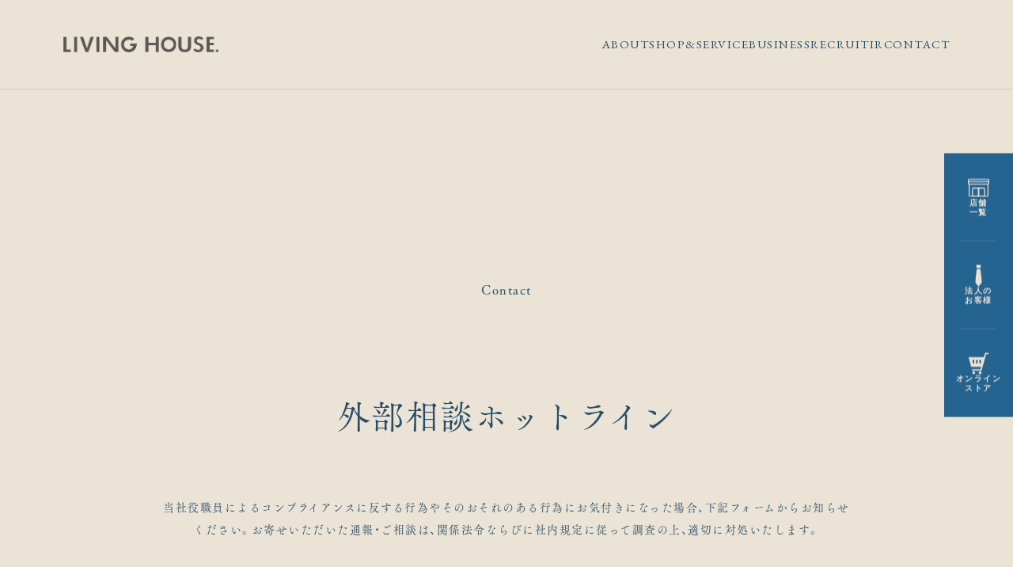

--- FILE ---
content_type: text/html; charset=UTF-8
request_url: https://www.livinghouse.co.jp/contact/external-reporting/complete/
body_size: 15886
content:
<!doctype html>
<html dir="ltr" lang="ja" prefix="og: https://ogp.me/ns#" >

<head>
	<meta charset="UTF-8" />
	<meta name="viewport" content="width=device-width, initial-scale=1, maximum-scale=1">

	<!-- Google Tag Manager for LH -->
	<script defer src="[data-uri]"></script>
	<!-- End Google Tag Manager -->
	<!-- Google Tag Manager for pnpt -->
	<script defer src="[data-uri]"></script>
	<!-- End Google Tag Manager -->
	<!-- Google Tag Manager -->
	<script defer src="[data-uri]"></script>
	<!-- End Google Tag Manager -->

	<title>外部相談ホットライン：完了ページ ｜ リビングハウス企業サイト【公式】家具・インテリアショップのLIVING HOUSE.</title>

		<!-- All in One SEO 4.8.5 - aioseo.com -->
	<meta name="description" content="Contact 外部通報窓口 確認メールが届いていない場合には、メールアドレスを誤って入力されたか、確認メール" />
	<meta name="robots" content="max-image-preview:large" />
	<link rel="stylesheet" media="print" onload="this.onload=null;this.media='all';" id="ao_optimized_gfonts" href="https://fonts.googleapis.com/css?family=EB+Garamond&amp;display=swap"><link rel="canonical" href="https://www.livinghouse.co.jp/contact/external-reporting/complete/" />
	<meta name="generator" content="All in One SEO (AIOSEO) 4.8.5" />
		<meta property="og:locale" content="ja_JP" />
		<meta property="og:site_name" content="LIVING HOUSE（リビングハウス）｜家具インテリアショップ" />
		<meta property="og:type" content="article" />
		<meta property="og:title" content="外部相談ホットライン：完了ページ ｜ リビングハウス企業サイト【公式】家具・インテリアショップのLIVING HOUSE." />
		<meta property="og:description" content="Contact 外部通報窓口 確認メールが届いていない場合には、メールアドレスを誤って入力されたか、確認メール" />
		<meta property="og:url" content="https://www.livinghouse.co.jp/contact/external-reporting/complete/" />
		<meta property="fb:app_id" content="477911689441660" />
		<meta property="og:image" content="https://www.livinghouse.co.jp/wp-content/uploads/OGP_LH.jpg" />
		<meta property="og:image:secure_url" content="https://www.livinghouse.co.jp/wp-content/uploads/OGP_LH.jpg" />
		<meta property="og:image:width" content="1200" />
		<meta property="og:image:height" content="630" />
		<meta property="article:published_time" content="2023-08-29T02:48:22+00:00" />
		<meta property="article:modified_time" content="2023-10-19T09:15:12+00:00" />
		<meta property="article:publisher" content="https://www.facebook.com/livinghouse.co.jp" />
		<meta name="twitter:card" content="summary" />
		<meta name="twitter:title" content="外部相談ホットライン：完了ページ ｜ リビングハウス企業サイト【公式】家具・インテリアショップのLIVING HOUSE." />
		<meta name="twitter:description" content="Contact 外部通報窓口 確認メールが届いていない場合には、メールアドレスを誤って入力されたか、確認メール" />
		<meta name="twitter:image" content="https://www.livinghouse.co.jp/wp-content/uploads/OGP_LH.jpg" />
		<script type="application/ld+json" class="aioseo-schema">
			{"@context":"https:\/\/schema.org","@graph":[{"@type":"BreadcrumbList","@id":"https:\/\/www.livinghouse.co.jp\/contact\/external-reporting\/complete\/#breadcrumblist","itemListElement":[{"@type":"ListItem","@id":"https:\/\/www.livinghouse.co.jp#listItem","position":1,"name":"\u30db\u30fc\u30e0","item":"https:\/\/www.livinghouse.co.jp","nextItem":{"@type":"ListItem","@id":"https:\/\/www.livinghouse.co.jp\/contact\/#listItem","name":"Contact\uff08\u304a\u554f\u3044\u5408\u308f\u305b\uff09"}},{"@type":"ListItem","@id":"https:\/\/www.livinghouse.co.jp\/contact\/#listItem","position":2,"name":"Contact\uff08\u304a\u554f\u3044\u5408\u308f\u305b\uff09","item":"https:\/\/www.livinghouse.co.jp\/contact\/","nextItem":{"@type":"ListItem","@id":"https:\/\/www.livinghouse.co.jp\/contact\/external-reporting\/#listItem","name":"\u5916\u90e8\u76f8\u8ac7\u30db\u30c3\u30c8\u30e9\u30a4\u30f3"},"previousItem":{"@type":"ListItem","@id":"https:\/\/www.livinghouse.co.jp#listItem","name":"\u30db\u30fc\u30e0"}},{"@type":"ListItem","@id":"https:\/\/www.livinghouse.co.jp\/contact\/external-reporting\/#listItem","position":3,"name":"\u5916\u90e8\u76f8\u8ac7\u30db\u30c3\u30c8\u30e9\u30a4\u30f3","item":"https:\/\/www.livinghouse.co.jp\/contact\/external-reporting\/","nextItem":{"@type":"ListItem","@id":"https:\/\/www.livinghouse.co.jp\/contact\/external-reporting\/complete\/#listItem","name":"\u5916\u90e8\u76f8\u8ac7\u30db\u30c3\u30c8\u30e9\u30a4\u30f3\uff1a\u5b8c\u4e86\u30da\u30fc\u30b8"},"previousItem":{"@type":"ListItem","@id":"https:\/\/www.livinghouse.co.jp\/contact\/#listItem","name":"Contact\uff08\u304a\u554f\u3044\u5408\u308f\u305b\uff09"}},{"@type":"ListItem","@id":"https:\/\/www.livinghouse.co.jp\/contact\/external-reporting\/complete\/#listItem","position":4,"name":"\u5916\u90e8\u76f8\u8ac7\u30db\u30c3\u30c8\u30e9\u30a4\u30f3\uff1a\u5b8c\u4e86\u30da\u30fc\u30b8","previousItem":{"@type":"ListItem","@id":"https:\/\/www.livinghouse.co.jp\/contact\/external-reporting\/#listItem","name":"\u5916\u90e8\u76f8\u8ac7\u30db\u30c3\u30c8\u30e9\u30a4\u30f3"}}]},{"@type":"Organization","@id":"https:\/\/www.livinghouse.co.jp\/#organization","name":"\u682a\u5f0f\u4f1a\u793e\u30ea\u30d3\u30f3\u30b0\u30cf\u30a6\u30b9","description":"\u304f\u3089\u3057\u306e\u8eab\u8fd1\u306b\u3042\u308b\u5bb6\u5177\u3084\u30a4\u30f3\u30c6\u30ea\u30a2\u3092\u901a\u3058\u3066\u3001 \u3053\u308c\u304b\u3089\u3082\u300c\u660e\u65e5\u304c\u5f85\u3061\u9060\u3057\u304f\u306a\u308b\u3088\u3046\u306a \u5fc3\u3072\u308d\u304c\u308b\u7a7a\u9593\u3068\u6642\u9593\u3092\u3064\u304f\u308b\u3053\u3068\u300d\u3092\u304a\u5c4a\u3051\u3057\u3066\u3044\u307e\u3059\u3002","url":"https:\/\/www.livinghouse.co.jp\/","logo":{"@type":"ImageObject","url":"https:\/\/www.livinghouse.co.jp\/wp-content\/uploads\/logo-7.png","@id":"https:\/\/www.livinghouse.co.jp\/contact\/external-reporting\/complete\/#organizationLogo","width":340,"height":90},"image":{"@id":"https:\/\/www.livinghouse.co.jp\/contact\/external-reporting\/complete\/#organizationLogo"},"sameAs":["https:\/\/www.facebook.com\/livinghouse.co.jp","https:\/\/www.instagram.com\/livinghouse_official\/"]},{"@type":"WebPage","@id":"https:\/\/www.livinghouse.co.jp\/contact\/external-reporting\/complete\/#webpage","url":"https:\/\/www.livinghouse.co.jp\/contact\/external-reporting\/complete\/","name":"\u5916\u90e8\u76f8\u8ac7\u30db\u30c3\u30c8\u30e9\u30a4\u30f3\uff1a\u5b8c\u4e86\u30da\u30fc\u30b8 \uff5c \u30ea\u30d3\u30f3\u30b0\u30cf\u30a6\u30b9\u4f01\u696d\u30b5\u30a4\u30c8\u3010\u516c\u5f0f\u3011\u5bb6\u5177\u30fb\u30a4\u30f3\u30c6\u30ea\u30a2\u30b7\u30e7\u30c3\u30d7\u306eLIVING HOUSE.","description":"Contact \u5916\u90e8\u901a\u5831\u7a93\u53e3 \u78ba\u8a8d\u30e1\u30fc\u30eb\u304c\u5c4a\u3044\u3066\u3044\u306a\u3044\u5834\u5408\u306b\u306f\u3001\u30e1\u30fc\u30eb\u30a2\u30c9\u30ec\u30b9\u3092\u8aa4\u3063\u3066\u5165\u529b\u3055\u308c\u305f\u304b\u3001\u78ba\u8a8d\u30e1\u30fc\u30eb","inLanguage":"ja","isPartOf":{"@id":"https:\/\/www.livinghouse.co.jp\/#website"},"breadcrumb":{"@id":"https:\/\/www.livinghouse.co.jp\/contact\/external-reporting\/complete\/#breadcrumblist"},"datePublished":"2023-08-29T11:48:22+09:00","dateModified":"2023-10-19T18:15:12+09:00"},{"@type":"WebSite","@id":"https:\/\/www.livinghouse.co.jp\/#website","url":"https:\/\/www.livinghouse.co.jp\/","name":"\u3010\u516c\u5f0f\u3011\u30ea\u30d3\u30f3\u30b0\u30cf\u30a6\u30b9\u4f01\u696d\u30b5\u30a4\u30c8\uff5c\u5bb6\u5177\u30fb\u30a4\u30f3\u30c6\u30ea\u30a2\u30b7\u30e7\u30c3\u30d7\u306eLIVING HOUSE.","description":"\u304f\u3089\u3057\u306e\u8eab\u8fd1\u306b\u3042\u308b\u5bb6\u5177\u3084\u30a4\u30f3\u30c6\u30ea\u30a2\u3092\u901a\u3058\u3066\u3001 \u3053\u308c\u304b\u3089\u3082\u300c\u660e\u65e5\u304c\u5f85\u3061\u9060\u3057\u304f\u306a\u308b\u3088\u3046\u306a \u5fc3\u3072\u308d\u304c\u308b\u7a7a\u9593\u3068\u6642\u9593\u3092\u3064\u304f\u308b\u3053\u3068\u300d\u3092\u304a\u5c4a\u3051\u3057\u3066\u3044\u307e\u3059\u3002","inLanguage":"ja","publisher":{"@id":"https:\/\/www.livinghouse.co.jp\/#organization"}}]}
		</script>
		<!-- All in One SEO -->


		<script defer src="[data-uri]"></script>
	<link rel='dns-prefetch' href='//cdn.jsdelivr.net' />
<link rel='dns-prefetch' href='//webfont.fontplus.jp' />
<link href='https://fonts.gstatic.com' crossorigin='anonymous' rel='preconnect' />
<link rel="alternate" type="application/rss+xml" title="リビングハウス企業サイト【公式】家具・インテリアショップのLIVING HOUSE. &raquo; フィード" href="https://www.livinghouse.co.jp/feed/" />
<link rel="alternate" type="application/rss+xml" title="リビングハウス企業サイト【公式】家具・インテリアショップのLIVING HOUSE. &raquo; コメントフィード" href="https://www.livinghouse.co.jp/comments/feed/" />
		<!-- This site uses the Google Analytics by MonsterInsights plugin v8.18 - Using Analytics tracking - https://www.monsterinsights.com/ -->
		<!-- Note: MonsterInsights is not currently configured on this site. The site owner needs to authenticate with Google Analytics in the MonsterInsights settings panel. -->
					<!-- No tracking code set -->
				<!-- / Google Analytics by MonsterInsights -->
		<script defer src="[data-uri]"></script>
<style>
img.wp-smiley,
img.emoji {
	display: inline !important;
	border: none !important;
	box-shadow: none !important;
	height: 1em !important;
	width: 1em !important;
	margin: 0 0.07em !important;
	vertical-align: -0.1em !important;
	background: none !important;
	padding: 0 !important;
}
</style>
	<link rel='stylesheet' id='mw-wp-form-css' href='https://www.livinghouse.co.jp/wp-content/plugins/mw-wp-form/css/style.css?ver=6.1.7' media='all' />
<link rel='stylesheet' id='wp-block-library-css' href='https://www.livinghouse.co.jp/wp-includes/css/dist/block-library/style.min.css?ver=6.1.7' media='all' />
<style id='wp-block-library-theme-inline-css'>
.wp-block-audio figcaption{color:#555;font-size:13px;text-align:center}.is-dark-theme .wp-block-audio figcaption{color:hsla(0,0%,100%,.65)}.wp-block-audio{margin:0 0 1em}.wp-block-code{border:1px solid #ccc;border-radius:4px;font-family:Menlo,Consolas,monaco,monospace;padding:.8em 1em}.wp-block-embed figcaption{color:#555;font-size:13px;text-align:center}.is-dark-theme .wp-block-embed figcaption{color:hsla(0,0%,100%,.65)}.wp-block-embed{margin:0 0 1em}.blocks-gallery-caption{color:#555;font-size:13px;text-align:center}.is-dark-theme .blocks-gallery-caption{color:hsla(0,0%,100%,.65)}.wp-block-image figcaption{color:#555;font-size:13px;text-align:center}.is-dark-theme .wp-block-image figcaption{color:hsla(0,0%,100%,.65)}.wp-block-image{margin:0 0 1em}.wp-block-pullquote{border-top:4px solid;border-bottom:4px solid;margin-bottom:1.75em;color:currentColor}.wp-block-pullquote__citation,.wp-block-pullquote cite,.wp-block-pullquote footer{color:currentColor;text-transform:uppercase;font-size:.8125em;font-style:normal}.wp-block-quote{border-left:.25em solid;margin:0 0 1.75em;padding-left:1em}.wp-block-quote cite,.wp-block-quote footer{color:currentColor;font-size:.8125em;position:relative;font-style:normal}.wp-block-quote.has-text-align-right{border-left:none;border-right:.25em solid;padding-left:0;padding-right:1em}.wp-block-quote.has-text-align-center{border:none;padding-left:0}.wp-block-quote.is-large,.wp-block-quote.is-style-large,.wp-block-quote.is-style-plain{border:none}.wp-block-search .wp-block-search__label{font-weight:700}.wp-block-search__button{border:1px solid #ccc;padding:.375em .625em}:where(.wp-block-group.has-background){padding:1.25em 2.375em}.wp-block-separator.has-css-opacity{opacity:.4}.wp-block-separator{border:none;border-bottom:2px solid;margin-left:auto;margin-right:auto}.wp-block-separator.has-alpha-channel-opacity{opacity:1}.wp-block-separator:not(.is-style-wide):not(.is-style-dots){width:100px}.wp-block-separator.has-background:not(.is-style-dots){border-bottom:none;height:1px}.wp-block-separator.has-background:not(.is-style-wide):not(.is-style-dots){height:2px}.wp-block-table{margin:"0 0 1em 0"}.wp-block-table thead{border-bottom:3px solid}.wp-block-table tfoot{border-top:3px solid}.wp-block-table td,.wp-block-table th{word-break:normal}.wp-block-table figcaption{color:#555;font-size:13px;text-align:center}.is-dark-theme .wp-block-table figcaption{color:hsla(0,0%,100%,.65)}.wp-block-video figcaption{color:#555;font-size:13px;text-align:center}.is-dark-theme .wp-block-video figcaption{color:hsla(0,0%,100%,.65)}.wp-block-video{margin:0 0 1em}.wp-block-template-part.has-background{padding:1.25em 2.375em;margin-top:0;margin-bottom:0}
</style>
<style id='filebird-block-filebird-gallery-style-inline-css'>
ul.filebird-block-filebird-gallery{margin:auto!important;padding:0!important;width:100%}ul.filebird-block-filebird-gallery.layout-grid{display:grid;grid-gap:20px;align-items:stretch;grid-template-columns:repeat(var(--columns),1fr);justify-items:stretch}ul.filebird-block-filebird-gallery.layout-grid li img{border:1px solid #ccc;box-shadow:2px 2px 6px 0 rgba(0,0,0,.3);height:100%;max-width:100%;-o-object-fit:cover;object-fit:cover;width:100%}ul.filebird-block-filebird-gallery.layout-masonry{-moz-column-count:var(--columns);-moz-column-gap:var(--space);column-gap:var(--space);-moz-column-width:var(--min-width);columns:var(--min-width) var(--columns);display:block;overflow:auto}ul.filebird-block-filebird-gallery.layout-masonry li{margin-bottom:var(--space)}ul.filebird-block-filebird-gallery li{list-style:none}ul.filebird-block-filebird-gallery li figure{height:100%;margin:0;padding:0;position:relative;width:100%}ul.filebird-block-filebird-gallery li figure figcaption{background:linear-gradient(0deg,rgba(0,0,0,.7),rgba(0,0,0,.3) 70%,transparent);bottom:0;box-sizing:border-box;color:#fff;font-size:.8em;margin:0;max-height:100%;overflow:auto;padding:3em .77em .7em;position:absolute;text-align:center;width:100%;z-index:2}ul.filebird-block-filebird-gallery li figure figcaption a{color:inherit}

</style>
<link rel='stylesheet' id='classic-theme-styles-css' href='https://www.livinghouse.co.jp/wp-includes/css/classic-themes.min.css?ver=1' media='all' />
<style id='global-styles-inline-css'>
body{--wp--preset--color--black: #000000;--wp--preset--color--cyan-bluish-gray: #abb8c3;--wp--preset--color--white: #FFFFFF;--wp--preset--color--pale-pink: #f78da7;--wp--preset--color--vivid-red: #cf2e2e;--wp--preset--color--luminous-vivid-orange: #ff6900;--wp--preset--color--luminous-vivid-amber: #fcb900;--wp--preset--color--light-green-cyan: #7bdcb5;--wp--preset--color--vivid-green-cyan: #00d084;--wp--preset--color--pale-cyan-blue: #8ed1fc;--wp--preset--color--vivid-cyan-blue: #0693e3;--wp--preset--color--vivid-purple: #9b51e0;--wp--preset--color--dark-gray: #28303D;--wp--preset--color--gray: #39414D;--wp--preset--color--green: #D1E4DD;--wp--preset--color--blue: #D1DFE4;--wp--preset--color--purple: #D1D1E4;--wp--preset--color--red: #E4D1D1;--wp--preset--color--orange: #E4DAD1;--wp--preset--color--yellow: #EEEADD;--wp--preset--gradient--vivid-cyan-blue-to-vivid-purple: linear-gradient(135deg,rgba(6,147,227,1) 0%,rgb(155,81,224) 100%);--wp--preset--gradient--light-green-cyan-to-vivid-green-cyan: linear-gradient(135deg,rgb(122,220,180) 0%,rgb(0,208,130) 100%);--wp--preset--gradient--luminous-vivid-amber-to-luminous-vivid-orange: linear-gradient(135deg,rgba(252,185,0,1) 0%,rgba(255,105,0,1) 100%);--wp--preset--gradient--luminous-vivid-orange-to-vivid-red: linear-gradient(135deg,rgba(255,105,0,1) 0%,rgb(207,46,46) 100%);--wp--preset--gradient--very-light-gray-to-cyan-bluish-gray: linear-gradient(135deg,rgb(238,238,238) 0%,rgb(169,184,195) 100%);--wp--preset--gradient--cool-to-warm-spectrum: linear-gradient(135deg,rgb(74,234,220) 0%,rgb(151,120,209) 20%,rgb(207,42,186) 40%,rgb(238,44,130) 60%,rgb(251,105,98) 80%,rgb(254,248,76) 100%);--wp--preset--gradient--blush-light-purple: linear-gradient(135deg,rgb(255,206,236) 0%,rgb(152,150,240) 100%);--wp--preset--gradient--blush-bordeaux: linear-gradient(135deg,rgb(254,205,165) 0%,rgb(254,45,45) 50%,rgb(107,0,62) 100%);--wp--preset--gradient--luminous-dusk: linear-gradient(135deg,rgb(255,203,112) 0%,rgb(199,81,192) 50%,rgb(65,88,208) 100%);--wp--preset--gradient--pale-ocean: linear-gradient(135deg,rgb(255,245,203) 0%,rgb(182,227,212) 50%,rgb(51,167,181) 100%);--wp--preset--gradient--electric-grass: linear-gradient(135deg,rgb(202,248,128) 0%,rgb(113,206,126) 100%);--wp--preset--gradient--midnight: linear-gradient(135deg,rgb(2,3,129) 0%,rgb(40,116,252) 100%);--wp--preset--gradient--purple-to-yellow: linear-gradient(160deg, #D1D1E4 0%, #EEEADD 100%);--wp--preset--gradient--yellow-to-purple: linear-gradient(160deg, #EEEADD 0%, #D1D1E4 100%);--wp--preset--gradient--green-to-yellow: linear-gradient(160deg, #D1E4DD 0%, #EEEADD 100%);--wp--preset--gradient--yellow-to-green: linear-gradient(160deg, #EEEADD 0%, #D1E4DD 100%);--wp--preset--gradient--red-to-yellow: linear-gradient(160deg, #E4D1D1 0%, #EEEADD 100%);--wp--preset--gradient--yellow-to-red: linear-gradient(160deg, #EEEADD 0%, #E4D1D1 100%);--wp--preset--gradient--purple-to-red: linear-gradient(160deg, #D1D1E4 0%, #E4D1D1 100%);--wp--preset--gradient--red-to-purple: linear-gradient(160deg, #E4D1D1 0%, #D1D1E4 100%);--wp--preset--duotone--dark-grayscale: url('#wp-duotone-dark-grayscale');--wp--preset--duotone--grayscale: url('#wp-duotone-grayscale');--wp--preset--duotone--purple-yellow: url('#wp-duotone-purple-yellow');--wp--preset--duotone--blue-red: url('#wp-duotone-blue-red');--wp--preset--duotone--midnight: url('#wp-duotone-midnight');--wp--preset--duotone--magenta-yellow: url('#wp-duotone-magenta-yellow');--wp--preset--duotone--purple-green: url('#wp-duotone-purple-green');--wp--preset--duotone--blue-orange: url('#wp-duotone-blue-orange');--wp--preset--font-size--small: 18px;--wp--preset--font-size--medium: 20px;--wp--preset--font-size--large: 24px;--wp--preset--font-size--x-large: 42px;--wp--preset--font-size--extra-small: 16px;--wp--preset--font-size--normal: 20px;--wp--preset--font-size--extra-large: 40px;--wp--preset--font-size--huge: 96px;--wp--preset--font-size--gigantic: 144px;--wp--preset--spacing--20: 0.44rem;--wp--preset--spacing--30: 0.67rem;--wp--preset--spacing--40: 1rem;--wp--preset--spacing--50: 1.5rem;--wp--preset--spacing--60: 2.25rem;--wp--preset--spacing--70: 3.38rem;--wp--preset--spacing--80: 5.06rem;}:where(.is-layout-flex){gap: 0.5em;}body .is-layout-flow > .alignleft{float: left;margin-inline-start: 0;margin-inline-end: 2em;}body .is-layout-flow > .alignright{float: right;margin-inline-start: 2em;margin-inline-end: 0;}body .is-layout-flow > .aligncenter{margin-left: auto !important;margin-right: auto !important;}body .is-layout-constrained > .alignleft{float: left;margin-inline-start: 0;margin-inline-end: 2em;}body .is-layout-constrained > .alignright{float: right;margin-inline-start: 2em;margin-inline-end: 0;}body .is-layout-constrained > .aligncenter{margin-left: auto !important;margin-right: auto !important;}body .is-layout-constrained > :where(:not(.alignleft):not(.alignright):not(.alignfull)){max-width: var(--wp--style--global--content-size);margin-left: auto !important;margin-right: auto !important;}body .is-layout-constrained > .alignwide{max-width: var(--wp--style--global--wide-size);}body .is-layout-flex{display: flex;}body .is-layout-flex{flex-wrap: wrap;align-items: center;}body .is-layout-flex > *{margin: 0;}:where(.wp-block-columns.is-layout-flex){gap: 2em;}.has-black-color{color: var(--wp--preset--color--black) !important;}.has-cyan-bluish-gray-color{color: var(--wp--preset--color--cyan-bluish-gray) !important;}.has-white-color{color: var(--wp--preset--color--white) !important;}.has-pale-pink-color{color: var(--wp--preset--color--pale-pink) !important;}.has-vivid-red-color{color: var(--wp--preset--color--vivid-red) !important;}.has-luminous-vivid-orange-color{color: var(--wp--preset--color--luminous-vivid-orange) !important;}.has-luminous-vivid-amber-color{color: var(--wp--preset--color--luminous-vivid-amber) !important;}.has-light-green-cyan-color{color: var(--wp--preset--color--light-green-cyan) !important;}.has-vivid-green-cyan-color{color: var(--wp--preset--color--vivid-green-cyan) !important;}.has-pale-cyan-blue-color{color: var(--wp--preset--color--pale-cyan-blue) !important;}.has-vivid-cyan-blue-color{color: var(--wp--preset--color--vivid-cyan-blue) !important;}.has-vivid-purple-color{color: var(--wp--preset--color--vivid-purple) !important;}.has-black-background-color{background-color: var(--wp--preset--color--black) !important;}.has-cyan-bluish-gray-background-color{background-color: var(--wp--preset--color--cyan-bluish-gray) !important;}.has-white-background-color{background-color: var(--wp--preset--color--white) !important;}.has-pale-pink-background-color{background-color: var(--wp--preset--color--pale-pink) !important;}.has-vivid-red-background-color{background-color: var(--wp--preset--color--vivid-red) !important;}.has-luminous-vivid-orange-background-color{background-color: var(--wp--preset--color--luminous-vivid-orange) !important;}.has-luminous-vivid-amber-background-color{background-color: var(--wp--preset--color--luminous-vivid-amber) !important;}.has-light-green-cyan-background-color{background-color: var(--wp--preset--color--light-green-cyan) !important;}.has-vivid-green-cyan-background-color{background-color: var(--wp--preset--color--vivid-green-cyan) !important;}.has-pale-cyan-blue-background-color{background-color: var(--wp--preset--color--pale-cyan-blue) !important;}.has-vivid-cyan-blue-background-color{background-color: var(--wp--preset--color--vivid-cyan-blue) !important;}.has-vivid-purple-background-color{background-color: var(--wp--preset--color--vivid-purple) !important;}.has-black-border-color{border-color: var(--wp--preset--color--black) !important;}.has-cyan-bluish-gray-border-color{border-color: var(--wp--preset--color--cyan-bluish-gray) !important;}.has-white-border-color{border-color: var(--wp--preset--color--white) !important;}.has-pale-pink-border-color{border-color: var(--wp--preset--color--pale-pink) !important;}.has-vivid-red-border-color{border-color: var(--wp--preset--color--vivid-red) !important;}.has-luminous-vivid-orange-border-color{border-color: var(--wp--preset--color--luminous-vivid-orange) !important;}.has-luminous-vivid-amber-border-color{border-color: var(--wp--preset--color--luminous-vivid-amber) !important;}.has-light-green-cyan-border-color{border-color: var(--wp--preset--color--light-green-cyan) !important;}.has-vivid-green-cyan-border-color{border-color: var(--wp--preset--color--vivid-green-cyan) !important;}.has-pale-cyan-blue-border-color{border-color: var(--wp--preset--color--pale-cyan-blue) !important;}.has-vivid-cyan-blue-border-color{border-color: var(--wp--preset--color--vivid-cyan-blue) !important;}.has-vivid-purple-border-color{border-color: var(--wp--preset--color--vivid-purple) !important;}.has-vivid-cyan-blue-to-vivid-purple-gradient-background{background: var(--wp--preset--gradient--vivid-cyan-blue-to-vivid-purple) !important;}.has-light-green-cyan-to-vivid-green-cyan-gradient-background{background: var(--wp--preset--gradient--light-green-cyan-to-vivid-green-cyan) !important;}.has-luminous-vivid-amber-to-luminous-vivid-orange-gradient-background{background: var(--wp--preset--gradient--luminous-vivid-amber-to-luminous-vivid-orange) !important;}.has-luminous-vivid-orange-to-vivid-red-gradient-background{background: var(--wp--preset--gradient--luminous-vivid-orange-to-vivid-red) !important;}.has-very-light-gray-to-cyan-bluish-gray-gradient-background{background: var(--wp--preset--gradient--very-light-gray-to-cyan-bluish-gray) !important;}.has-cool-to-warm-spectrum-gradient-background{background: var(--wp--preset--gradient--cool-to-warm-spectrum) !important;}.has-blush-light-purple-gradient-background{background: var(--wp--preset--gradient--blush-light-purple) !important;}.has-blush-bordeaux-gradient-background{background: var(--wp--preset--gradient--blush-bordeaux) !important;}.has-luminous-dusk-gradient-background{background: var(--wp--preset--gradient--luminous-dusk) !important;}.has-pale-ocean-gradient-background{background: var(--wp--preset--gradient--pale-ocean) !important;}.has-electric-grass-gradient-background{background: var(--wp--preset--gradient--electric-grass) !important;}.has-midnight-gradient-background{background: var(--wp--preset--gradient--midnight) !important;}.has-small-font-size{font-size: var(--wp--preset--font-size--small) !important;}.has-medium-font-size{font-size: var(--wp--preset--font-size--medium) !important;}.has-large-font-size{font-size: var(--wp--preset--font-size--large) !important;}.has-x-large-font-size{font-size: var(--wp--preset--font-size--x-large) !important;}
.wp-block-navigation a:where(:not(.wp-element-button)){color: inherit;}
:where(.wp-block-columns.is-layout-flex){gap: 2em;}
.wp-block-pullquote{font-size: 1.5em;line-height: 1.6;}
</style>
<link rel='stylesheet' id='searchandfilter-css' href='https://www.livinghouse.co.jp/wp-content/plugins/search-filter/style.css?ver=1' media='all' />
<link rel='stylesheet' id='twenty-twenty-one-print-style-css' href='https://www.livinghouse.co.jp/wp-content/themes/twentytwentyone/assets/css/print.css?ver=1.0.0' media='print' />
<link rel='stylesheet' id='wp-members-css' href='https://www.livinghouse.co.jp/wp-content/plugins/wp-members/assets/css/forms/generic-no-float.min.css?ver=3.5.4.2' media='all' />
<link rel='stylesheet' id='dflip-style-css' href='https://www.livinghouse.co.jp/wp-content/plugins/3d-flipbook-dflip-lite/assets/css/dflip.min.css?ver=2.3.75' media='all' />
<link rel='stylesheet' id='mainStyle-css' href='https://www.livinghouse.co.jp/wp-content/themes/twentytwentyone-child/style.css?ver=6.1.7' media='all' />
<link rel='stylesheet' id='slickCss-css' href='https://www.livinghouse.co.jp/wp-content/themes/twentytwentyone-child/js/slick/slick.css?ver=6.1.7' media='all' />
<link rel='stylesheet' id='swiperCss-css' href='https://cdn.jsdelivr.net/npm/swiper@10/swiper-bundle.min.css?ver=6.1.7' media='all' />
<link rel='stylesheet' id='modalVideoCss-css' href='https://www.livinghouse.co.jp/wp-content/themes/twentytwentyone-child/css/modal-video.min.css?ver=6.1.7' media='all' />

<!--n2css--><script defer src='https://www.livinghouse.co.jp/wp-includes/js/jquery/jquery.min.js?ver=3.6.1' id='jquery-core-js'></script>
<script defer src='https://www.livinghouse.co.jp/wp-includes/js/jquery/jquery-migrate.min.js?ver=3.3.2' id='jquery-migrate-js'></script>
<script defer src='https://www.livinghouse.co.jp/wp-content/cache/autoptimize/js/autoptimize_single_5f8f4aed010e1afe499184d8197309f9.js?ver=6.1.7' id='slickJs-js'></script>
<script defer src='https://cdn.jsdelivr.net/npm/swiper@10/swiper-bundle.min.js?ver=6.1.7' id='swiperJs-js'></script>
<script defer src='https://www.livinghouse.co.jp/wp-content/themes/twentytwentyone-child/js/jquery-modal-video.min.js?ver=6.1.7' id='modalVideoJs-js'></script>
<script defer src='https://webfont.fontplus.jp/accessor/script/fontplus.js?mSS6iM9R~9Q=&#038;box=O-FDhasTkdI%3D&#038;aa=1&#038;ab=2&#038;ver=6.1.7' id='fontplus-js'></script>
<link rel="https://api.w.org/" href="https://www.livinghouse.co.jp/wp-json/" /><link rel="alternate" type="application/json" href="https://www.livinghouse.co.jp/wp-json/wp/v2/pages/195959" /><link rel="EditURI" type="application/rsd+xml" title="RSD" href="https://www.livinghouse.co.jp/xmlrpc.php?rsd" />
<link rel="wlwmanifest" type="application/wlwmanifest+xml" href="https://www.livinghouse.co.jp/wp-includes/wlwmanifest.xml" />
<meta name="generator" content="WordPress 6.1.7" />
<link rel='shortlink' href='https://www.livinghouse.co.jp/?p=195959' />
<link rel="alternate" type="application/json+oembed" href="https://www.livinghouse.co.jp/wp-json/oembed/1.0/embed?url=https%3A%2F%2Fwww.livinghouse.co.jp%2Fcontact%2Fexternal-reporting%2Fcomplete%2F" />
<link rel="alternate" type="text/xml+oembed" href="https://www.livinghouse.co.jp/wp-json/oembed/1.0/embed?url=https%3A%2F%2Fwww.livinghouse.co.jp%2Fcontact%2Fexternal-reporting%2Fcomplete%2F&#038;format=xml" />
<style id="custom-background-css">
body.custom-background { background-color: #ebe3d5; }
</style>
	<link rel="icon" href="https://www.livinghouse.co.jp/wp-content/uploads/cropped-favi-4-1-32x32.png" sizes="32x32" />
<link rel="icon" href="https://www.livinghouse.co.jp/wp-content/uploads/cropped-favi-4-1-192x192.png" sizes="192x192" />
<link rel="apple-touch-icon" href="https://www.livinghouse.co.jp/wp-content/uploads/cropped-favi-4-1-180x180.png" />
<meta name="msapplication-TileImage" content="https://www.livinghouse.co.jp/wp-content/uploads/cropped-favi-4-1-270x270.png" />

	<!-- yosei@andplus 2023/11/01 一時的に適応 -->
	<!--
		-->

	<link rel="stylesheet" href="https://cdn.jsdelivr.net/npm/yakuhanjp@3.4.1/dist/css/yakuhanmp.min.css">
	<link rel="stylesheet" href="https://cdn.jsdelivr.net/npm/yakuhanjp@3.4.1/dist/css/yakuhanjp.min.css">
</head>


<body class="page-template-default page page-id-195959 page-child parent-pageid-195787 custom-background wp-custom-logo wp-embed-responsive is-light-theme has-background-white no-js singular no-widgets">

	<!-- Google Tag Manager (noscript) for LH -->
	<noscript><iframe src="https://www.googletagmanager.com/ns.html?id=GTM-WZC2PRX" height="0" width="0" style="display:none;visibility:hidden"></iframe></noscript>
	<!-- End Google Tag Manager (noscript) -->
	<!-- Google Tag Manager (noscript) for pnpt-->
	<noscript><iframe src="https://www.googletagmanager.com/ns.html?id=GTM-52MHWVL" height="0" width="0" style="display:none;visibility:hidden"></iframe></noscript>
	<!-- End Google Tag Manager (noscript) -->
	<!-- Google Tag Manager (noscript) -->
	<noscript><iframe src="https://www.googletagmanager.com/ns.html?id=GTM-54H352" height="0" width="0" style="display:none;visibility:hidden"></iframe></noscript>
	<!-- End Google Tag Manager (noscript) -->
	<svg xmlns="http://www.w3.org/2000/svg" viewBox="0 0 0 0" width="0" height="0" focusable="false" role="none" style="visibility: hidden; position: absolute; left: -9999px; overflow: hidden;" ><defs><filter id="wp-duotone-dark-grayscale"><feColorMatrix color-interpolation-filters="sRGB" type="matrix" values=" .299 .587 .114 0 0 .299 .587 .114 0 0 .299 .587 .114 0 0 .299 .587 .114 0 0 " /><feComponentTransfer color-interpolation-filters="sRGB" ><feFuncR type="table" tableValues="0 0.49803921568627" /><feFuncG type="table" tableValues="0 0.49803921568627" /><feFuncB type="table" tableValues="0 0.49803921568627" /><feFuncA type="table" tableValues="1 1" /></feComponentTransfer><feComposite in2="SourceGraphic" operator="in" /></filter></defs></svg><svg xmlns="http://www.w3.org/2000/svg" viewBox="0 0 0 0" width="0" height="0" focusable="false" role="none" style="visibility: hidden; position: absolute; left: -9999px; overflow: hidden;" ><defs><filter id="wp-duotone-grayscale"><feColorMatrix color-interpolation-filters="sRGB" type="matrix" values=" .299 .587 .114 0 0 .299 .587 .114 0 0 .299 .587 .114 0 0 .299 .587 .114 0 0 " /><feComponentTransfer color-interpolation-filters="sRGB" ><feFuncR type="table" tableValues="0 1" /><feFuncG type="table" tableValues="0 1" /><feFuncB type="table" tableValues="0 1" /><feFuncA type="table" tableValues="1 1" /></feComponentTransfer><feComposite in2="SourceGraphic" operator="in" /></filter></defs></svg><svg xmlns="http://www.w3.org/2000/svg" viewBox="0 0 0 0" width="0" height="0" focusable="false" role="none" style="visibility: hidden; position: absolute; left: -9999px; overflow: hidden;" ><defs><filter id="wp-duotone-purple-yellow"><feColorMatrix color-interpolation-filters="sRGB" type="matrix" values=" .299 .587 .114 0 0 .299 .587 .114 0 0 .299 .587 .114 0 0 .299 .587 .114 0 0 " /><feComponentTransfer color-interpolation-filters="sRGB" ><feFuncR type="table" tableValues="0.54901960784314 0.98823529411765" /><feFuncG type="table" tableValues="0 1" /><feFuncB type="table" tableValues="0.71764705882353 0.25490196078431" /><feFuncA type="table" tableValues="1 1" /></feComponentTransfer><feComposite in2="SourceGraphic" operator="in" /></filter></defs></svg><svg xmlns="http://www.w3.org/2000/svg" viewBox="0 0 0 0" width="0" height="0" focusable="false" role="none" style="visibility: hidden; position: absolute; left: -9999px; overflow: hidden;" ><defs><filter id="wp-duotone-blue-red"><feColorMatrix color-interpolation-filters="sRGB" type="matrix" values=" .299 .587 .114 0 0 .299 .587 .114 0 0 .299 .587 .114 0 0 .299 .587 .114 0 0 " /><feComponentTransfer color-interpolation-filters="sRGB" ><feFuncR type="table" tableValues="0 1" /><feFuncG type="table" tableValues="0 0.27843137254902" /><feFuncB type="table" tableValues="0.5921568627451 0.27843137254902" /><feFuncA type="table" tableValues="1 1" /></feComponentTransfer><feComposite in2="SourceGraphic" operator="in" /></filter></defs></svg><svg xmlns="http://www.w3.org/2000/svg" viewBox="0 0 0 0" width="0" height="0" focusable="false" role="none" style="visibility: hidden; position: absolute; left: -9999px; overflow: hidden;" ><defs><filter id="wp-duotone-midnight"><feColorMatrix color-interpolation-filters="sRGB" type="matrix" values=" .299 .587 .114 0 0 .299 .587 .114 0 0 .299 .587 .114 0 0 .299 .587 .114 0 0 " /><feComponentTransfer color-interpolation-filters="sRGB" ><feFuncR type="table" tableValues="0 0" /><feFuncG type="table" tableValues="0 0.64705882352941" /><feFuncB type="table" tableValues="0 1" /><feFuncA type="table" tableValues="1 1" /></feComponentTransfer><feComposite in2="SourceGraphic" operator="in" /></filter></defs></svg><svg xmlns="http://www.w3.org/2000/svg" viewBox="0 0 0 0" width="0" height="0" focusable="false" role="none" style="visibility: hidden; position: absolute; left: -9999px; overflow: hidden;" ><defs><filter id="wp-duotone-magenta-yellow"><feColorMatrix color-interpolation-filters="sRGB" type="matrix" values=" .299 .587 .114 0 0 .299 .587 .114 0 0 .299 .587 .114 0 0 .299 .587 .114 0 0 " /><feComponentTransfer color-interpolation-filters="sRGB" ><feFuncR type="table" tableValues="0.78039215686275 1" /><feFuncG type="table" tableValues="0 0.94901960784314" /><feFuncB type="table" tableValues="0.35294117647059 0.47058823529412" /><feFuncA type="table" tableValues="1 1" /></feComponentTransfer><feComposite in2="SourceGraphic" operator="in" /></filter></defs></svg><svg xmlns="http://www.w3.org/2000/svg" viewBox="0 0 0 0" width="0" height="0" focusable="false" role="none" style="visibility: hidden; position: absolute; left: -9999px; overflow: hidden;" ><defs><filter id="wp-duotone-purple-green"><feColorMatrix color-interpolation-filters="sRGB" type="matrix" values=" .299 .587 .114 0 0 .299 .587 .114 0 0 .299 .587 .114 0 0 .299 .587 .114 0 0 " /><feComponentTransfer color-interpolation-filters="sRGB" ><feFuncR type="table" tableValues="0.65098039215686 0.40392156862745" /><feFuncG type="table" tableValues="0 1" /><feFuncB type="table" tableValues="0.44705882352941 0.4" /><feFuncA type="table" tableValues="1 1" /></feComponentTransfer><feComposite in2="SourceGraphic" operator="in" /></filter></defs></svg><svg xmlns="http://www.w3.org/2000/svg" viewBox="0 0 0 0" width="0" height="0" focusable="false" role="none" style="visibility: hidden; position: absolute; left: -9999px; overflow: hidden;" ><defs><filter id="wp-duotone-blue-orange"><feColorMatrix color-interpolation-filters="sRGB" type="matrix" values=" .299 .587 .114 0 0 .299 .587 .114 0 0 .299 .587 .114 0 0 .299 .587 .114 0 0 " /><feComponentTransfer color-interpolation-filters="sRGB" ><feFuncR type="table" tableValues="0.098039215686275 1" /><feFuncG type="table" tableValues="0 0.66274509803922" /><feFuncB type="table" tableValues="0.84705882352941 0.41960784313725" /><feFuncA type="table" tableValues="1 1" /></feComponentTransfer><feComposite in2="SourceGraphic" operator="in" /></filter></defs></svg>
	
	<div id="page" class="page preload">
		<header class="onEase">
			<div class="headerLc">


									<a class="headerLogo" href="https://www.livinghouse.co.jp">
						<picture class="headerLogo__img">
							<img src="https://www.livinghouse.co.jp/wp-content/themes/twentytwentyone-child/media/parts/main_logo.png" alt="ロゴ">
						</picture>
					</a>
								<h3 class="toggle pc-hidden">
					<span class="toggle__line"></span>
					<span class="toggle__line"></span>
					<span class="toggle__label">MENU</span>
				</h3>
				<div class="forOnline pc-hidden">
					<img class="forOnline__image" src="https://www.livinghouse.co.jp/wp-content/themes/twentytwentyone-child/media/parts/cart_icon.svg" alt="ロゴ">
					<span>ストア</span>
					<div class="forOnline__hoverWrap">
						<div class="forOnline__hoverWrap__heading">
							オンラインストア
						</div>
						<div class="forOnline__hoverWrap__links">
							<a class="forOnline__hoverWrap__links__link" href="https://www.livinghouse-store.jp/">
								<img class="forOnline__hoverWrap__links__link__icon" src="https://www.livinghouse.co.jp/wp-content/themes/twentytwentyone-child/media/parts/cart_icon.svg" alt="ロゴ">
								LIVING HOUSE.ストア
								<img class="forOnline__hoverWrap__links__link__arrow" src="https://www.livinghouse.co.jp/wp-content/themes/twentytwentyone-child/media/parts/diagonal_arrow.svg" alt="ロゴ">
							</a>
							<a class="forOnline__hoverWrap__links__link" href="https://kare.co.jp/">
								<img class="forOnline__hoverWrap__links__link__icon" src="https://www.livinghouse.co.jp/wp-content/themes/twentytwentyone-child/media/parts/cart_icon.svg" alt="ロゴ">
								KARE(カレ)ストア
								<img class="forOnline__hoverWrap__links__link__arrow" src="https://www.livinghouse.co.jp/wp-content/themes/twentytwentyone-child/media/parts/diagonal_arrow.svg" alt="ロゴ">
							</a>
						</div>
					</div>
				</div>
				<a class="forBusiness pc-hidden" href="https://business.livinghouse.co.jp/">
					<span>法人の<br>お客様</span>
				</a>
			</div>
			<div class="headerRc">
				<div class="headerInnerLinks">
					<a href="https://www.livinghouse.co.jp" class="headerInnerLinks__parent pc-hidden ">
						<span class="sp-hidden">TOP</span>
						<span class="pc-hidden">Top</span>
						<span class="pc-hidden headerInnerLinks__parent__subheader">トップ</span>
					</a>
					<a href="https://www.livinghouse.co.jp/about/" class="headerInnerLinks__parent ">
						<span class="sp-hidden">ABOUT</span>
						<span class="pc-hidden">About</span>
						<span class="pc-hidden headerInnerLinks__parent__subheader">私たちについて</span>
					</a>
					<a href="https://www.livinghouse.co.jp/shop_service/" class="headerInnerLinks__parent ">
						<span class="sp-hidden">SHOP&amp;SERVICE</span>
						<span class="pc-hidden">Shop&amp;Service</span>
						<span class="pc-hidden headerInnerLinks__parent__subheader">お店&amp;サービス</span>
					</a>
					<a href="https://business.livinghouse.co.jp/" class="headerInnerLinks__parent ">
						<span class="sp-hidden">BUSINESS</span>
						<span class="pc-hidden">Business</span>
						<span class="pc-hidden headerInnerLinks__parent__subheader">事業紹介</span>
					</a>
					<a href="https://www.livinghouse.co.jp/recruit/" class="headerInnerLinks__parent ">
						<span class="sp-hidden">RECRUIT</span>
						<span class="pc-hidden">Recruit</span>
						<span class="pc-hidden headerInnerLinks__parent__subheader">採用情報</span>
					</a>
					<!--	<a href="https://www.livinghouse.co.jp/news/" class="headerInnerLinks__parent ">
						<span class="sp-hidden">NEWS</span>
						<span class="pc-hidden">News</span>
						<span class="pc-hidden headerInnerLinks__parent__subheader">ニュース</span>
					</a>
					<a href="https://www.livinghouse.co.jp/contents/" class="headerInnerLinks__parent ">
						<span class="sp-hidden">CONTENTS</span>
						<span class="pc-hidden">Contents</span>
						<span class="pc-hidden headerInnerLinks__parent__subheader">読みもの</span>
					</a>-->
					<a href="https://www.livinghouse.co.jp/eir-info/" class="headerInnerLinks__parent ">
						<span class="sp-hidden">IR</span>
						<span class="pc-hidden">IR</span>
						<span class="pc-hidden headerInnerLinks__parent__subheader">IR情報</span>
					</a>
					<a href="https://www.livinghouse.co.jp/contact/" class="headerInnerLinks__parent ">
						<span class="sp-hidden">CONTACT</span>
						<span class="pc-hidden">Contact</span>
						<span class="pc-hidden headerInnerLinks__parent__subheader">お問い合わせ</span>
					</a>
				</div>

				<div class="headerInnerLinks headerInnerLinks--sub">
					<a href="https://shop.livinghouse.co.jp/" class="headerInnerLinks__parent pc-hidden active">
						<span class="pc-hidden headerInnerLinks__parent__jp">店舗一覧</span>
					</a>
					<a href="https://business.livinghouse.co.jp/" class="headerInnerLinks__parent pc-hidden ">
						<span class="pc-hidden headerInnerLinks__parent__jp">法人のお客様へ</span>
					</a>
					<a href="https://www.livinghouse-store.jp/" class="headerInnerLinks__parent pc-hidden active">
						<span class="pc-hidden headerInnerLinks__parent__jp">- リビングハウス オンラインストア</span>
						<img class="headerInnerLinks__parent__img" src="https://www.livinghouse.co.jp/wp-content/themes/twentytwentyone-child/media/parts/diagonal_arrow.svg" alt="ロゴ">
					</a>
					<a href="https://kare.co.jp/" class="headerInnerLinks__parent pc-hidden active">
						<span class="pc-hidden headerInnerLinks__parent__jp">- KARE(カレ) オンラインストア</span>
						<img class="headerInnerLinks__parent__img" src="https://www.livinghouse.co.jp/wp-content/themes/twentytwentyone-child/media/parts/diagonal_arrow.svg" alt="ロゴ">
					</a>
					<a href="https://www.livinghouse.co.jp/customer/" class="headerInnerLinks__parent pc-hidden active">
						<span class="pc-hidden headerInnerLinks__parent__jp">お客様の声</span>
					</a>
				</div>
				<div class="headerSnsLinks">
					<h3 class="headerSnsLinks__heading">Official SNS</h3>
					<div class="headerSnsLinks__icon">
						<a href="https://www.facebook.com/livinghouse.co.jp" target="_blank" rel="noopener noreferrer">
							<img src="https://www.livinghouse.co.jp/wp-content/themes/twentytwentyone-child/media/parts/facebook.svg" alt="フェイスブックアイコン">
						</a>
					</div>
					<div class="headerSnsLinks__icon">
						<a href="https://www.instagram.com/livinghouse_official" target="_blank" rel="noopener noreferrer">
							<img src="https://www.livinghouse.co.jp/wp-content/themes/twentytwentyone-child/media/parts/instagram.svg" alt="インスタグラムアイコン">
						</a>
					</div>
				</div>
				<div class="headerSubLinks">
					<a class="headerSubLinks__parent" href="https://www.livinghouse.co.jp/about/corpo_info/">会社概要</a>
					<a class="headerSubLinks__parent" href="https://www.livinghouse.co.jp/privacy/">プライバシーポリシー</a>
				</div>
			</div>
		</header>

		<div class="bgFilter"></div>

		<div class="rightMenu">
			<div class="rightMenu__items">
				<a class="rightMenu__items__item rightMenu__items__item--" href="https://shop.livinghouse.co.jp/">
					<img class="rightMenu__items__item__img" src="https://www.livinghouse.co.jp/wp-content/themes/twentytwentyone-child/media/parts/shop_icon.svg" alt="ロゴ">
					<p class="rightMenu__items__item__text">店舗<br>一覧</p>
				</a>
				<a class="rightMenu__items__item rightMenu__items__item--corpo" href="https://business.livinghouse.co.jp/">
					<img class="rightMenu__items__item__img" src="https://www.livinghouse.co.jp/wp-content/themes/twentytwentyone-child/media/parts/corpo_icon.svg" alt="ロゴ">
					<p class="rightMenu__items__item__text">法人の<br>お客様</p>
				</a>
				<div class="rightMenu__items__item rightMenu__items__item--online">
					<img class="rightMenu__items__item__img" src="https://www.livinghouse.co.jp/wp-content/themes/twentytwentyone-child/media/parts/cart_icon.svg" alt="ロゴ">
					<p class="rightMenu__items__item__text">オンライン<br>ストア</p>
					<div class="rightMenu__items__item__hoverWrap">
						<div class="rightMenu__items__item__hoverWrap__heading">
							オンラインストア
						</div>
						<div class="rightMenu__items__item__hoverWrap__links">
							<a class="rightMenu__items__item__hoverWrap__links__link" href="https://www.livinghouse-store.jp/">
								<img class="rightMenu__items__item__hoverWrap__links__link__icon" src="https://www.livinghouse.co.jp/wp-content/themes/twentytwentyone-child/media/parts/cart_icon.svg" alt="ロゴ">
								リビングハウス ストア
								<img class="rightMenu__items__item__hoverWrap__links__link__arrow" src="https://www.livinghouse.co.jp/wp-content/themes/twentytwentyone-child/media/parts/diagonal_arrow.svg" alt="ロゴ">
							</a>
							<a class="rightMenu__items__item__hoverWrap__links__link" href="https://kare.co.jp/">
								<img class="rightMenu__items__item__hoverWrap__links__link__icon" src="https://www.livinghouse.co.jp/wp-content/themes/twentytwentyone-child/media/parts/cart_icon.svg" alt="ロゴ">
								KARE(カレ) ストア
								<img class="rightMenu__items__item__hoverWrap__links__link__arrow" src="https://www.livinghouse.co.jp/wp-content/themes/twentytwentyone-child/media/parts/diagonal_arrow.svg" alt="ロゴ">
							</a>
						</div>
					</div>
				</div>
			</div>
		</div>

		<div id="mainWrap" role="main">


    <main id="main" class="l-main l-main-page l-page">
		
        <div class="lh_wiswig_style lh_wiswig_style--single">
            		<script defer src="[data-uri]"></script>
		<section class="formHeader ap">
    <h1 class="formHeader__heading">Contact</h1>
    <h2 class="formHeader__subHeading">外部通報窓口</h2>
    <p class="formHeader__detail">
        
    </p>
<p class="formHeader__detail">
確認メールが届いていない場合には、メールアドレスを誤って入力されたか、確認メールが迷惑メールフォルダなどに振り分けられている可能性がありますので、再度ご確認お願いいたします。
    </p>
</section>

<section class="formSteps ap">
    <div class="formSteps__label">
        <span class="formSteps__label__num">01</span><span class="formSteps__label__text">入力</span>
    </div>
    <div class="formSteps__line">
    </div>
    <div class="formSteps__label">
        <span class="formSteps__label__num">02</span><span class="formSteps__label__text">確認</span>
    </div>
    <div class="formSteps__line">
    </div>
    <div class="formSteps__label active">
        <span class="formSteps__label__num">03</span><span class="formSteps__label__text">完了</span>
    </div>
</section>

<div id="mw_wp_form_mw-wp-form-195786" class="mw_wp_form mw_wp_form_direct_access_error">
				このページには直接アクセスできません。
			<!-- end .mw_wp_form --></div>        </div>
    </main>


<section id="globalLinks" class="globalLinks">
    <a class="globalLinks__link" href="https://www.livinghouse.co.jp/contact">
        <div class="globalLinks__link__text">
            <p class="globalLinks__link__text__heading">Contact</p>
            <p class="globalLinks__link__text__subHeading">各種お問い合わせ</p>
        </div>
        <div class="globalLinks__link__arrow">
            <img src="https://www.livinghouse.co.jp/wp-content/themes/twentytwentyone-child/media/parts/contact_arrow.svg" alt="矢印ボタン" />
        </div>
    </a>
    <a class="globalLinks__link" href="https://www.livinghouse.co.jp/about/corpo_info">
        <div class="globalLinks__link__text">
            <p class="globalLinks__link__text__heading">Company</p>
            <p class="globalLinks__link__text__subHeading">会社概要</p>
        </div>
        <div class="globalLinks__link__arrow">
            <img src="https://www.livinghouse.co.jp/wp-content/themes/twentytwentyone-child/media/parts/contact_arrow.svg" alt="矢印ボタン" />
        </div>
    </a>
    <div class="breadcrumb pc-hidden">
        <!-- Breadcrumb NavXT 7.4.1 -->
<span property="itemListElement" typeof="ListItem"><a property="item" typeof="WebPage" title="Go to リビングハウス企業サイト【公式】家具・インテリアショップのLIVING HOUSE.." href="https://www.livinghouse.co.jp" class="home" ><span property="name">TOP</span></a><meta property="position" content="1"></span> &gt; <span property="itemListElement" typeof="ListItem"><a property="item" typeof="WebPage" title="Contact（お問い合わせ）へ移動する" href="https://www.livinghouse.co.jp/contact/" class="post post-page" ><span property="name">Contact（お問い合わせ）</span></a><meta property="position" content="2"></span> &gt; <span property="itemListElement" typeof="ListItem"><a property="item" typeof="WebPage" title="外部相談ホットラインへ移動する" href="https://www.livinghouse.co.jp/contact/external-reporting/" class="post post-page" ><span property="name">外部相談ホットライン</span></a><meta property="position" content="3"></span> &gt; <span property="itemListElement" typeof="ListItem"><span property="name" class="post post-page current-item">外部相談ホットライン：完了ページ</span><meta property="url" content="https://www.livinghouse.co.jp/contact/external-reporting/complete/"><meta property="position" content="4"></span>    </div>
</section>

<footer id="site-footer" class="site-footer">
<div class="breadcrumb sp-hidden">
	<!-- Breadcrumb NavXT 7.4.1 -->
<span property="itemListElement" typeof="ListItem"><a property="item" typeof="WebPage" title="Go to リビングハウス企業サイト【公式】家具・インテリアショップのLIVING HOUSE.." href="https://www.livinghouse.co.jp" class="home" ><span property="name">TOP</span></a><meta property="position" content="1"></span> &gt; <span property="itemListElement" typeof="ListItem"><a property="item" typeof="WebPage" title="Contact（お問い合わせ）へ移動する" href="https://www.livinghouse.co.jp/contact/" class="post post-page" ><span property="name">Contact（お問い合わせ）</span></a><meta property="position" content="2"></span> &gt; <span property="itemListElement" typeof="ListItem"><a property="item" typeof="WebPage" title="外部相談ホットラインへ移動する" href="https://www.livinghouse.co.jp/contact/external-reporting/" class="post post-page" ><span property="name">外部相談ホットライン</span></a><meta property="position" content="3"></span> &gt; <span property="itemListElement" typeof="ListItem"><span property="name" class="post post-page current-item">外部相談ホットライン：完了ページ</span><meta property="url" content="https://www.livinghouse.co.jp/contact/external-reporting/complete/"><meta property="position" content="4"></span></div>

	<div class="footerMainLinks">
		<div class="footerMainLinks__title">
			<h1 class="footerMainLinks__title__heading">
				<a href="https://www.livinghouse.co.jp">
					<img src="https://www.livinghouse.co.jp/wp-content/themes/twentytwentyone-child/media/parts/main_logo.png" loading="lazy">
				</a>
			</h1>
		</div>
		<div class="footerMainLinks__innerLinks">
			<div>
				<a class="footerMainLinks__innerLinks__heading " href="https://www.livinghouse.co.jp">
					<h2>Top</h2>
					<h3>トップ</h3>
				</a>
			</div>
			<div>
				<a class="footerMainLinks__innerLinks__heading " href="https://www.livinghouse.co.jp/about/">
					<h2>About</h2>
					<h3>私たちについて</h3>
				</a>
			</div>
			<div>
				<a class="footerMainLinks__innerLinks__heading " href="https://www.livinghouse.co.jp/shop_service/">
					<h2>Shop&Service</h2>
					<h3>お店＆サービス</h3>
				</a>
			</div>
			<div>
				<a class="footerMainLinks__innerLinks__heading " href="https://www.livinghouse.co.jp/business/">
					<h2>Business</h2>
					<h3>事業紹介</h3>
				</a>
			</div>
			<div>
				<a class="footerMainLinks__innerLinks__heading " href="https://www.livinghouse.co.jp/recruit/">
					<h2>Recruit</h2>
					<h3>採用情報</h3>
				</a>
			</div>
			<div>
				<a class="footerMainLinks__innerLinks__heading " href="https://www.livinghouse.co.jp/news/">
					<h2>News</h2>
					<h3>ニュース</h3>
				</a>
			</div>
			<div>
				<a class="footerMainLinks__innerLinks__heading " href="https://www.livinghouse.co.jp/contents/">
					<h2>Contents</h2>
					<h3>読みもの</h3>
				</a>
			</div>
			<div>
				<a class="footerMainLinks__innerLinks__heading" href="https://www.livinghouse.co.jp/customer/">
					<h2>Coordinate</h2>
					<h3>コーディネート</h3>
				</a>
			</div>
			<div>
				<a class="footerMainLinks__innerLinks__heading " href="https://www.livinghouse.co.jp/contact/">
					<h2>Contact</h2>
					<h3>お問い合わせ</h3>
				</a>
			</div>
		</div>
		<div class="footerMainLinks__outerLinks">
			<h2 class="footerMainLinks__outerLinks__heading active">
				<a href="https://shop.livinghouse.co.jp/" target="_blank" rel="noopener noreferrer">店舗一覧</a>
			</h2>
			<h2 class="footerMainLinks__outerLinks__heading ">
				<a href="https://business.livinghouse.co.jp/" target="_blank" rel="noopener noreferrer">法人のお客様へ</a>
			</h2>
			<h2 class="footerMainLinks__outerLinks__heading">
				<a href="https://www.livinghouse-store.jp/" target="_blank" rel="noopener noreferrer">リビングハウス オンラインストア
					<img src="https://www.livinghouse.co.jp/wp-content/themes/twentytwentyone-child/media/parts/diagonal_arrow.svg" alt="外部リンクアイコン">
				</a>

			</h2>
			<h2 class="footerMainLinks__outerLinks__heading">
				<a href="https://kare.co.jp/" target="_blank" rel="noopener noreferrer">KARE(カレ) オンラインストア
					<img src="https://www.livinghouse.co.jp/wp-content/themes/twentytwentyone-child/media/parts/diagonal_arrow.svg" alt="外部リンクアイコン">
				</a>
			</h2>
<!--
			<h2 class="footerMainLinks__outerLinks__heading">
				<a href="https://livinghouse.co.jp/ir_pdf/calling202505.pdf" target="_blank" rel="noopener noreferrer">株主総会招集通知
					<img src="https://www.livinghouse.co.jp/wp-content/themes/twentytwentyone-child/media/parts/diagonal_arrow.svg" alt="外部リンクアイコン">
				</a>
			</h2>
-->
			<!--
			<h2 class="footerMainLinks__outerLinks__heading">
				<a href="" target="_blank" rel="noopener noreferrer">スタッフブログ</a>
			</h2>
			-->
			<div class="footerMainLinks__outerLinks__sns">
				<h3 class="footerMainLinks__outerLinks__sns__heading">Official SNS</h3>
				<div class="footerMainLinks__outerLinks__sns__icon">
					<a href="https://www.facebook.com/livinghouse.co.jp" target="_blank" rel="noopener noreferrer">
						<img src="https://www.livinghouse.co.jp/wp-content/themes/twentytwentyone-child/media/parts/facebook.svg" alt="フェイスブックアイコン">
					</a>
				</div>
				<div class="footerMainLinks__outerLinks__sns__icon">
					<a href="https://www.instagram.com/livinghouse_official" target="_blank" rel="noopener noreferrer">
						<img src="https://www.livinghouse.co.jp/wp-content/themes/twentytwentyone-child/media/parts/instagram.svg" alt="インスタグラムアイコン">
					</a>
				</div>
			</div>
		</div>
	</div>
	<div class="footerSubLinks">
		<p class="footerSubLinks__copyright">
			&copy; 2000 LIVING HOUSE Co., Ltd.
		</p>
		<div class="footerSubLinks__miniLinks">
			<p class="footerSubLinks__miniLinks__heading">
				<a href="https://www.livinghouse.co.jp/about/corpo_info/">会社概要</a>
			</p>
			<p class="footerSubLinks__miniLinks__heading "><a href="https://www.livinghouse.co.jp/privacy/">プライバシーポリシー</a></p>
		</div>
	</div>
	<div class="pageTop">
		<div class="pageTop__icon">
			<img src="https://www.livinghouse.co.jp/wp-content/themes/twentytwentyone-child/media/parts/long_arrow.svg" alt="">
		</div>
		<p class="pageTop__heading">PAGE TOP</p>
	</div>
</footer><!-- #colophon -->

</div><!-- #page -->

<script defer src="[data-uri]"></script>	<script defer src="[data-uri]"></script>
	<script defer src='https://www.livinghouse.co.jp/wp-content/cache/autoptimize/js/autoptimize_single_ec99bd9c4ccce58a22d4f8a5e2efbf09.js?ver=6.1.7' id='mw-wp-form-js'></script>
<script defer id='twenty-twenty-one-ie11-polyfills-js-after'>
( Element.prototype.matches && Element.prototype.closest && window.NodeList && NodeList.prototype.forEach ) || document.write( '<script defer src="https://www.livinghouse.co.jp/wp-content/cache/autoptimize/js/autoptimize_single_a32ca91d60e1f56ebb9c3a93a5f1ff30.js?ver=1.0.0"></scr' + 'ipt>' );
</script>
<script defer src='https://www.livinghouse.co.jp/wp-content/cache/autoptimize/js/autoptimize_single_75d7822d25873fd727beecf0744affa4.js?ver=1.0.0' id='twenty-twenty-one-responsive-embeds-script-js'></script>
<script defer src='https://www.livinghouse.co.jp/wp-content/plugins/3d-flipbook-dflip-lite/assets/js/dflip.min.js?ver=2.3.75' id='dflip-script-js'></script>
<script defer src='https://www.livinghouse.co.jp/wp-content/cache/autoptimize/js/autoptimize_single_f80d6e426614af848d6e29427b26334b.js?ver=6.1.7' id='mainJs-js'></script>
<script defer src='https://www.livinghouse.co.jp/wp-content/cache/autoptimize/js/autoptimize_single_0de0788d1200851161124baed1104947.js?ver=6.1.7' id='ajaxJs-js'></script>
		<script defer src="[data-uri]"></script>
		        <script data-cfasync="false">
          var dFlipLocation = 'https://www.livinghouse.co.jp/wp-content/plugins/3d-flipbook-dflip-lite/assets/';
          var dFlipWPGlobal = {"text":{"toggleSound":"Turn on\/off Sound","toggleThumbnails":"Toggle Thumbnails","toggleOutline":"Toggle Outline\/Bookmark","previousPage":"Previous Page","nextPage":"Next Page","toggleFullscreen":"Toggle Fullscreen","zoomIn":"Zoom In","zoomOut":"Zoom Out","toggleHelp":"Toggle Help","singlePageMode":"Single Page Mode","doublePageMode":"Double Page Mode","downloadPDFFile":"Download PDF File","gotoFirstPage":"Goto First Page","gotoLastPage":"Goto Last Page","share":"Share","mailSubject":"I wanted you to see this FlipBook","mailBody":"Check out this site {{url}}","loading":"DearFlip: Loading "},"viewerType":"flipbook","moreControls":"download,pageMode,startPage,endPage,sound","hideControls":"","scrollWheel":"false","backgroundColor":"#777","backgroundImage":"","height":"auto","paddingLeft":"20","paddingRight":"20","controlsPosition":"bottom","duration":800,"soundEnable":"true","enableDownload":"true","showSearchControl":"false","showPrintControl":"false","enableAnnotation":false,"enableAnalytics":"false","webgl":"true","hard":"none","maxTextureSize":"1600","rangeChunkSize":"524288","zoomRatio":1.5,"stiffness":3,"pageMode":"0","singlePageMode":"0","pageSize":"0","autoPlay":"false","autoPlayDuration":5000,"autoPlayStart":"false","linkTarget":"2","sharePrefix":"flipbook-"};
        </script>
      
</body>

</html>

--- FILE ---
content_type: text/html; charset=UTF-8
request_url: https://www.livinghouse.co.jp/contact/external-reporting/
body_size: 16805
content:
<!doctype html>
<html dir="ltr" lang="ja" prefix="og: https://ogp.me/ns#" >

<head>
	<meta charset="UTF-8" />
	<meta name="viewport" content="width=device-width, initial-scale=1, maximum-scale=1">

	<!-- Google Tag Manager for LH -->
	<script defer src="[data-uri]"></script>
	<!-- End Google Tag Manager -->
	<!-- Google Tag Manager for pnpt -->
	<script defer src="[data-uri]"></script>
	<!-- End Google Tag Manager -->
	<!-- Google Tag Manager -->
	<script defer src="[data-uri]"></script>
	<!-- End Google Tag Manager -->

	<title>外部相談ホットライン ｜ リビングハウス企業サイト【公式】家具・インテリアショップのLIVING HOUSE.</title>

		<!-- All in One SEO 4.8.5 - aioseo.com -->
	<meta name="description" content="Contact 外部相談ホットライン 当社役職員によるコンプライアンスに反する行為やそのおそれのある行為にお気" />
	<meta name="robots" content="max-image-preview:large" />
	<link rel="stylesheet" media="print" onload="this.onload=null;this.media='all';" id="ao_optimized_gfonts" href="https://fonts.googleapis.com/css?family=EB+Garamond&amp;display=swap"><link rel="canonical" href="https://www.livinghouse.co.jp/contact/external-reporting/" />
	<meta name="generator" content="All in One SEO (AIOSEO) 4.8.5" />
		<meta property="og:locale" content="ja_JP" />
		<meta property="og:site_name" content="LIVING HOUSE（リビングハウス）｜家具インテリアショップ" />
		<meta property="og:type" content="article" />
		<meta property="og:title" content="外部相談ホットライン ｜ リビングハウス企業サイト【公式】家具・インテリアショップのLIVING HOUSE." />
		<meta property="og:description" content="Contact 外部相談ホットライン 当社役職員によるコンプライアンスに反する行為やそのおそれのある行為にお気" />
		<meta property="og:url" content="https://www.livinghouse.co.jp/contact/external-reporting/" />
		<meta property="fb:app_id" content="477911689441660" />
		<meta property="og:image" content="https://www.livinghouse.co.jp/wp-content/uploads/OGP_LH.jpg" />
		<meta property="og:image:secure_url" content="https://www.livinghouse.co.jp/wp-content/uploads/OGP_LH.jpg" />
		<meta property="og:image:width" content="1200" />
		<meta property="og:image:height" content="630" />
		<meta property="article:published_time" content="2023-08-24T08:07:26+00:00" />
		<meta property="article:modified_time" content="2023-10-19T09:14:28+00:00" />
		<meta property="article:publisher" content="https://www.facebook.com/livinghouse.co.jp" />
		<meta name="twitter:card" content="summary" />
		<meta name="twitter:title" content="外部相談ホットライン ｜ リビングハウス企業サイト【公式】家具・インテリアショップのLIVING HOUSE." />
		<meta name="twitter:description" content="Contact 外部相談ホットライン 当社役職員によるコンプライアンスに反する行為やそのおそれのある行為にお気" />
		<meta name="twitter:image" content="https://www.livinghouse.co.jp/wp-content/uploads/OGP_LH.jpg" />
		<script type="application/ld+json" class="aioseo-schema">
			{"@context":"https:\/\/schema.org","@graph":[{"@type":"BreadcrumbList","@id":"https:\/\/www.livinghouse.co.jp\/contact\/external-reporting\/#breadcrumblist","itemListElement":[{"@type":"ListItem","@id":"https:\/\/www.livinghouse.co.jp#listItem","position":1,"name":"\u30db\u30fc\u30e0","item":"https:\/\/www.livinghouse.co.jp","nextItem":{"@type":"ListItem","@id":"https:\/\/www.livinghouse.co.jp\/contact\/#listItem","name":"Contact\uff08\u304a\u554f\u3044\u5408\u308f\u305b\uff09"}},{"@type":"ListItem","@id":"https:\/\/www.livinghouse.co.jp\/contact\/#listItem","position":2,"name":"Contact\uff08\u304a\u554f\u3044\u5408\u308f\u305b\uff09","item":"https:\/\/www.livinghouse.co.jp\/contact\/","nextItem":{"@type":"ListItem","@id":"https:\/\/www.livinghouse.co.jp\/contact\/external-reporting\/#listItem","name":"\u5916\u90e8\u76f8\u8ac7\u30db\u30c3\u30c8\u30e9\u30a4\u30f3"},"previousItem":{"@type":"ListItem","@id":"https:\/\/www.livinghouse.co.jp#listItem","name":"\u30db\u30fc\u30e0"}},{"@type":"ListItem","@id":"https:\/\/www.livinghouse.co.jp\/contact\/external-reporting\/#listItem","position":3,"name":"\u5916\u90e8\u76f8\u8ac7\u30db\u30c3\u30c8\u30e9\u30a4\u30f3","previousItem":{"@type":"ListItem","@id":"https:\/\/www.livinghouse.co.jp\/contact\/#listItem","name":"Contact\uff08\u304a\u554f\u3044\u5408\u308f\u305b\uff09"}}]},{"@type":"Organization","@id":"https:\/\/www.livinghouse.co.jp\/#organization","name":"\u682a\u5f0f\u4f1a\u793e\u30ea\u30d3\u30f3\u30b0\u30cf\u30a6\u30b9","description":"\u304f\u3089\u3057\u306e\u8eab\u8fd1\u306b\u3042\u308b\u5bb6\u5177\u3084\u30a4\u30f3\u30c6\u30ea\u30a2\u3092\u901a\u3058\u3066\u3001 \u3053\u308c\u304b\u3089\u3082\u300c\u660e\u65e5\u304c\u5f85\u3061\u9060\u3057\u304f\u306a\u308b\u3088\u3046\u306a \u5fc3\u3072\u308d\u304c\u308b\u7a7a\u9593\u3068\u6642\u9593\u3092\u3064\u304f\u308b\u3053\u3068\u300d\u3092\u304a\u5c4a\u3051\u3057\u3066\u3044\u307e\u3059\u3002","url":"https:\/\/www.livinghouse.co.jp\/","logo":{"@type":"ImageObject","url":"https:\/\/www.livinghouse.co.jp\/wp-content\/uploads\/logo-7.png","@id":"https:\/\/www.livinghouse.co.jp\/contact\/external-reporting\/#organizationLogo","width":340,"height":90},"image":{"@id":"https:\/\/www.livinghouse.co.jp\/contact\/external-reporting\/#organizationLogo"},"sameAs":["https:\/\/www.facebook.com\/livinghouse.co.jp","https:\/\/www.instagram.com\/livinghouse_official\/"]},{"@type":"WebPage","@id":"https:\/\/www.livinghouse.co.jp\/contact\/external-reporting\/#webpage","url":"https:\/\/www.livinghouse.co.jp\/contact\/external-reporting\/","name":"\u5916\u90e8\u76f8\u8ac7\u30db\u30c3\u30c8\u30e9\u30a4\u30f3 \uff5c \u30ea\u30d3\u30f3\u30b0\u30cf\u30a6\u30b9\u4f01\u696d\u30b5\u30a4\u30c8\u3010\u516c\u5f0f\u3011\u5bb6\u5177\u30fb\u30a4\u30f3\u30c6\u30ea\u30a2\u30b7\u30e7\u30c3\u30d7\u306eLIVING HOUSE.","description":"Contact \u5916\u90e8\u76f8\u8ac7\u30db\u30c3\u30c8\u30e9\u30a4\u30f3 \u5f53\u793e\u5f79\u8077\u54e1\u306b\u3088\u308b\u30b3\u30f3\u30d7\u30e9\u30a4\u30a2\u30f3\u30b9\u306b\u53cd\u3059\u308b\u884c\u70ba\u3084\u305d\u306e\u304a\u305d\u308c\u306e\u3042\u308b\u884c\u70ba\u306b\u304a\u6c17","inLanguage":"ja","isPartOf":{"@id":"https:\/\/www.livinghouse.co.jp\/#website"},"breadcrumb":{"@id":"https:\/\/www.livinghouse.co.jp\/contact\/external-reporting\/#breadcrumblist"},"datePublished":"2023-08-24T17:07:26+09:00","dateModified":"2023-10-19T18:14:28+09:00"},{"@type":"WebSite","@id":"https:\/\/www.livinghouse.co.jp\/#website","url":"https:\/\/www.livinghouse.co.jp\/","name":"\u3010\u516c\u5f0f\u3011\u30ea\u30d3\u30f3\u30b0\u30cf\u30a6\u30b9\u4f01\u696d\u30b5\u30a4\u30c8\uff5c\u5bb6\u5177\u30fb\u30a4\u30f3\u30c6\u30ea\u30a2\u30b7\u30e7\u30c3\u30d7\u306eLIVING HOUSE.","description":"\u304f\u3089\u3057\u306e\u8eab\u8fd1\u306b\u3042\u308b\u5bb6\u5177\u3084\u30a4\u30f3\u30c6\u30ea\u30a2\u3092\u901a\u3058\u3066\u3001 \u3053\u308c\u304b\u3089\u3082\u300c\u660e\u65e5\u304c\u5f85\u3061\u9060\u3057\u304f\u306a\u308b\u3088\u3046\u306a \u5fc3\u3072\u308d\u304c\u308b\u7a7a\u9593\u3068\u6642\u9593\u3092\u3064\u304f\u308b\u3053\u3068\u300d\u3092\u304a\u5c4a\u3051\u3057\u3066\u3044\u307e\u3059\u3002","inLanguage":"ja","publisher":{"@id":"https:\/\/www.livinghouse.co.jp\/#organization"}}]}
		</script>
		<!-- All in One SEO -->


		<script defer src="[data-uri]"></script>
	<link rel='dns-prefetch' href='//cdn.jsdelivr.net' />
<link rel='dns-prefetch' href='//webfont.fontplus.jp' />
<link href='https://fonts.gstatic.com' crossorigin='anonymous' rel='preconnect' />
<link rel="alternate" type="application/rss+xml" title="リビングハウス企業サイト【公式】家具・インテリアショップのLIVING HOUSE. &raquo; フィード" href="https://www.livinghouse.co.jp/feed/" />
<link rel="alternate" type="application/rss+xml" title="リビングハウス企業サイト【公式】家具・インテリアショップのLIVING HOUSE. &raquo; コメントフィード" href="https://www.livinghouse.co.jp/comments/feed/" />
		<!-- This site uses the Google Analytics by MonsterInsights plugin v8.18 - Using Analytics tracking - https://www.monsterinsights.com/ -->
		<!-- Note: MonsterInsights is not currently configured on this site. The site owner needs to authenticate with Google Analytics in the MonsterInsights settings panel. -->
					<!-- No tracking code set -->
				<!-- / Google Analytics by MonsterInsights -->
		<script defer src="[data-uri]"></script>
<style>
img.wp-smiley,
img.emoji {
	display: inline !important;
	border: none !important;
	box-shadow: none !important;
	height: 1em !important;
	width: 1em !important;
	margin: 0 0.07em !important;
	vertical-align: -0.1em !important;
	background: none !important;
	padding: 0 !important;
}
</style>
	<link rel='stylesheet' id='mw-wp-form-css' href='https://www.livinghouse.co.jp/wp-content/plugins/mw-wp-form/css/style.css?ver=6.1.7' media='all' />
<link rel='stylesheet' id='wp-block-library-css' href='https://www.livinghouse.co.jp/wp-includes/css/dist/block-library/style.min.css?ver=6.1.7' media='all' />
<style id='wp-block-library-theme-inline-css'>
.wp-block-audio figcaption{color:#555;font-size:13px;text-align:center}.is-dark-theme .wp-block-audio figcaption{color:hsla(0,0%,100%,.65)}.wp-block-audio{margin:0 0 1em}.wp-block-code{border:1px solid #ccc;border-radius:4px;font-family:Menlo,Consolas,monaco,monospace;padding:.8em 1em}.wp-block-embed figcaption{color:#555;font-size:13px;text-align:center}.is-dark-theme .wp-block-embed figcaption{color:hsla(0,0%,100%,.65)}.wp-block-embed{margin:0 0 1em}.blocks-gallery-caption{color:#555;font-size:13px;text-align:center}.is-dark-theme .blocks-gallery-caption{color:hsla(0,0%,100%,.65)}.wp-block-image figcaption{color:#555;font-size:13px;text-align:center}.is-dark-theme .wp-block-image figcaption{color:hsla(0,0%,100%,.65)}.wp-block-image{margin:0 0 1em}.wp-block-pullquote{border-top:4px solid;border-bottom:4px solid;margin-bottom:1.75em;color:currentColor}.wp-block-pullquote__citation,.wp-block-pullquote cite,.wp-block-pullquote footer{color:currentColor;text-transform:uppercase;font-size:.8125em;font-style:normal}.wp-block-quote{border-left:.25em solid;margin:0 0 1.75em;padding-left:1em}.wp-block-quote cite,.wp-block-quote footer{color:currentColor;font-size:.8125em;position:relative;font-style:normal}.wp-block-quote.has-text-align-right{border-left:none;border-right:.25em solid;padding-left:0;padding-right:1em}.wp-block-quote.has-text-align-center{border:none;padding-left:0}.wp-block-quote.is-large,.wp-block-quote.is-style-large,.wp-block-quote.is-style-plain{border:none}.wp-block-search .wp-block-search__label{font-weight:700}.wp-block-search__button{border:1px solid #ccc;padding:.375em .625em}:where(.wp-block-group.has-background){padding:1.25em 2.375em}.wp-block-separator.has-css-opacity{opacity:.4}.wp-block-separator{border:none;border-bottom:2px solid;margin-left:auto;margin-right:auto}.wp-block-separator.has-alpha-channel-opacity{opacity:1}.wp-block-separator:not(.is-style-wide):not(.is-style-dots){width:100px}.wp-block-separator.has-background:not(.is-style-dots){border-bottom:none;height:1px}.wp-block-separator.has-background:not(.is-style-wide):not(.is-style-dots){height:2px}.wp-block-table{margin:"0 0 1em 0"}.wp-block-table thead{border-bottom:3px solid}.wp-block-table tfoot{border-top:3px solid}.wp-block-table td,.wp-block-table th{word-break:normal}.wp-block-table figcaption{color:#555;font-size:13px;text-align:center}.is-dark-theme .wp-block-table figcaption{color:hsla(0,0%,100%,.65)}.wp-block-video figcaption{color:#555;font-size:13px;text-align:center}.is-dark-theme .wp-block-video figcaption{color:hsla(0,0%,100%,.65)}.wp-block-video{margin:0 0 1em}.wp-block-template-part.has-background{padding:1.25em 2.375em;margin-top:0;margin-bottom:0}
</style>
<style id='filebird-block-filebird-gallery-style-inline-css'>
ul.filebird-block-filebird-gallery{margin:auto!important;padding:0!important;width:100%}ul.filebird-block-filebird-gallery.layout-grid{display:grid;grid-gap:20px;align-items:stretch;grid-template-columns:repeat(var(--columns),1fr);justify-items:stretch}ul.filebird-block-filebird-gallery.layout-grid li img{border:1px solid #ccc;box-shadow:2px 2px 6px 0 rgba(0,0,0,.3);height:100%;max-width:100%;-o-object-fit:cover;object-fit:cover;width:100%}ul.filebird-block-filebird-gallery.layout-masonry{-moz-column-count:var(--columns);-moz-column-gap:var(--space);column-gap:var(--space);-moz-column-width:var(--min-width);columns:var(--min-width) var(--columns);display:block;overflow:auto}ul.filebird-block-filebird-gallery.layout-masonry li{margin-bottom:var(--space)}ul.filebird-block-filebird-gallery li{list-style:none}ul.filebird-block-filebird-gallery li figure{height:100%;margin:0;padding:0;position:relative;width:100%}ul.filebird-block-filebird-gallery li figure figcaption{background:linear-gradient(0deg,rgba(0,0,0,.7),rgba(0,0,0,.3) 70%,transparent);bottom:0;box-sizing:border-box;color:#fff;font-size:.8em;margin:0;max-height:100%;overflow:auto;padding:3em .77em .7em;position:absolute;text-align:center;width:100%;z-index:2}ul.filebird-block-filebird-gallery li figure figcaption a{color:inherit}

</style>
<link rel='stylesheet' id='classic-theme-styles-css' href='https://www.livinghouse.co.jp/wp-includes/css/classic-themes.min.css?ver=1' media='all' />
<style id='global-styles-inline-css'>
body{--wp--preset--color--black: #000000;--wp--preset--color--cyan-bluish-gray: #abb8c3;--wp--preset--color--white: #FFFFFF;--wp--preset--color--pale-pink: #f78da7;--wp--preset--color--vivid-red: #cf2e2e;--wp--preset--color--luminous-vivid-orange: #ff6900;--wp--preset--color--luminous-vivid-amber: #fcb900;--wp--preset--color--light-green-cyan: #7bdcb5;--wp--preset--color--vivid-green-cyan: #00d084;--wp--preset--color--pale-cyan-blue: #8ed1fc;--wp--preset--color--vivid-cyan-blue: #0693e3;--wp--preset--color--vivid-purple: #9b51e0;--wp--preset--color--dark-gray: #28303D;--wp--preset--color--gray: #39414D;--wp--preset--color--green: #D1E4DD;--wp--preset--color--blue: #D1DFE4;--wp--preset--color--purple: #D1D1E4;--wp--preset--color--red: #E4D1D1;--wp--preset--color--orange: #E4DAD1;--wp--preset--color--yellow: #EEEADD;--wp--preset--gradient--vivid-cyan-blue-to-vivid-purple: linear-gradient(135deg,rgba(6,147,227,1) 0%,rgb(155,81,224) 100%);--wp--preset--gradient--light-green-cyan-to-vivid-green-cyan: linear-gradient(135deg,rgb(122,220,180) 0%,rgb(0,208,130) 100%);--wp--preset--gradient--luminous-vivid-amber-to-luminous-vivid-orange: linear-gradient(135deg,rgba(252,185,0,1) 0%,rgba(255,105,0,1) 100%);--wp--preset--gradient--luminous-vivid-orange-to-vivid-red: linear-gradient(135deg,rgba(255,105,0,1) 0%,rgb(207,46,46) 100%);--wp--preset--gradient--very-light-gray-to-cyan-bluish-gray: linear-gradient(135deg,rgb(238,238,238) 0%,rgb(169,184,195) 100%);--wp--preset--gradient--cool-to-warm-spectrum: linear-gradient(135deg,rgb(74,234,220) 0%,rgb(151,120,209) 20%,rgb(207,42,186) 40%,rgb(238,44,130) 60%,rgb(251,105,98) 80%,rgb(254,248,76) 100%);--wp--preset--gradient--blush-light-purple: linear-gradient(135deg,rgb(255,206,236) 0%,rgb(152,150,240) 100%);--wp--preset--gradient--blush-bordeaux: linear-gradient(135deg,rgb(254,205,165) 0%,rgb(254,45,45) 50%,rgb(107,0,62) 100%);--wp--preset--gradient--luminous-dusk: linear-gradient(135deg,rgb(255,203,112) 0%,rgb(199,81,192) 50%,rgb(65,88,208) 100%);--wp--preset--gradient--pale-ocean: linear-gradient(135deg,rgb(255,245,203) 0%,rgb(182,227,212) 50%,rgb(51,167,181) 100%);--wp--preset--gradient--electric-grass: linear-gradient(135deg,rgb(202,248,128) 0%,rgb(113,206,126) 100%);--wp--preset--gradient--midnight: linear-gradient(135deg,rgb(2,3,129) 0%,rgb(40,116,252) 100%);--wp--preset--gradient--purple-to-yellow: linear-gradient(160deg, #D1D1E4 0%, #EEEADD 100%);--wp--preset--gradient--yellow-to-purple: linear-gradient(160deg, #EEEADD 0%, #D1D1E4 100%);--wp--preset--gradient--green-to-yellow: linear-gradient(160deg, #D1E4DD 0%, #EEEADD 100%);--wp--preset--gradient--yellow-to-green: linear-gradient(160deg, #EEEADD 0%, #D1E4DD 100%);--wp--preset--gradient--red-to-yellow: linear-gradient(160deg, #E4D1D1 0%, #EEEADD 100%);--wp--preset--gradient--yellow-to-red: linear-gradient(160deg, #EEEADD 0%, #E4D1D1 100%);--wp--preset--gradient--purple-to-red: linear-gradient(160deg, #D1D1E4 0%, #E4D1D1 100%);--wp--preset--gradient--red-to-purple: linear-gradient(160deg, #E4D1D1 0%, #D1D1E4 100%);--wp--preset--duotone--dark-grayscale: url('#wp-duotone-dark-grayscale');--wp--preset--duotone--grayscale: url('#wp-duotone-grayscale');--wp--preset--duotone--purple-yellow: url('#wp-duotone-purple-yellow');--wp--preset--duotone--blue-red: url('#wp-duotone-blue-red');--wp--preset--duotone--midnight: url('#wp-duotone-midnight');--wp--preset--duotone--magenta-yellow: url('#wp-duotone-magenta-yellow');--wp--preset--duotone--purple-green: url('#wp-duotone-purple-green');--wp--preset--duotone--blue-orange: url('#wp-duotone-blue-orange');--wp--preset--font-size--small: 18px;--wp--preset--font-size--medium: 20px;--wp--preset--font-size--large: 24px;--wp--preset--font-size--x-large: 42px;--wp--preset--font-size--extra-small: 16px;--wp--preset--font-size--normal: 20px;--wp--preset--font-size--extra-large: 40px;--wp--preset--font-size--huge: 96px;--wp--preset--font-size--gigantic: 144px;--wp--preset--spacing--20: 0.44rem;--wp--preset--spacing--30: 0.67rem;--wp--preset--spacing--40: 1rem;--wp--preset--spacing--50: 1.5rem;--wp--preset--spacing--60: 2.25rem;--wp--preset--spacing--70: 3.38rem;--wp--preset--spacing--80: 5.06rem;}:where(.is-layout-flex){gap: 0.5em;}body .is-layout-flow > .alignleft{float: left;margin-inline-start: 0;margin-inline-end: 2em;}body .is-layout-flow > .alignright{float: right;margin-inline-start: 2em;margin-inline-end: 0;}body .is-layout-flow > .aligncenter{margin-left: auto !important;margin-right: auto !important;}body .is-layout-constrained > .alignleft{float: left;margin-inline-start: 0;margin-inline-end: 2em;}body .is-layout-constrained > .alignright{float: right;margin-inline-start: 2em;margin-inline-end: 0;}body .is-layout-constrained > .aligncenter{margin-left: auto !important;margin-right: auto !important;}body .is-layout-constrained > :where(:not(.alignleft):not(.alignright):not(.alignfull)){max-width: var(--wp--style--global--content-size);margin-left: auto !important;margin-right: auto !important;}body .is-layout-constrained > .alignwide{max-width: var(--wp--style--global--wide-size);}body .is-layout-flex{display: flex;}body .is-layout-flex{flex-wrap: wrap;align-items: center;}body .is-layout-flex > *{margin: 0;}:where(.wp-block-columns.is-layout-flex){gap: 2em;}.has-black-color{color: var(--wp--preset--color--black) !important;}.has-cyan-bluish-gray-color{color: var(--wp--preset--color--cyan-bluish-gray) !important;}.has-white-color{color: var(--wp--preset--color--white) !important;}.has-pale-pink-color{color: var(--wp--preset--color--pale-pink) !important;}.has-vivid-red-color{color: var(--wp--preset--color--vivid-red) !important;}.has-luminous-vivid-orange-color{color: var(--wp--preset--color--luminous-vivid-orange) !important;}.has-luminous-vivid-amber-color{color: var(--wp--preset--color--luminous-vivid-amber) !important;}.has-light-green-cyan-color{color: var(--wp--preset--color--light-green-cyan) !important;}.has-vivid-green-cyan-color{color: var(--wp--preset--color--vivid-green-cyan) !important;}.has-pale-cyan-blue-color{color: var(--wp--preset--color--pale-cyan-blue) !important;}.has-vivid-cyan-blue-color{color: var(--wp--preset--color--vivid-cyan-blue) !important;}.has-vivid-purple-color{color: var(--wp--preset--color--vivid-purple) !important;}.has-black-background-color{background-color: var(--wp--preset--color--black) !important;}.has-cyan-bluish-gray-background-color{background-color: var(--wp--preset--color--cyan-bluish-gray) !important;}.has-white-background-color{background-color: var(--wp--preset--color--white) !important;}.has-pale-pink-background-color{background-color: var(--wp--preset--color--pale-pink) !important;}.has-vivid-red-background-color{background-color: var(--wp--preset--color--vivid-red) !important;}.has-luminous-vivid-orange-background-color{background-color: var(--wp--preset--color--luminous-vivid-orange) !important;}.has-luminous-vivid-amber-background-color{background-color: var(--wp--preset--color--luminous-vivid-amber) !important;}.has-light-green-cyan-background-color{background-color: var(--wp--preset--color--light-green-cyan) !important;}.has-vivid-green-cyan-background-color{background-color: var(--wp--preset--color--vivid-green-cyan) !important;}.has-pale-cyan-blue-background-color{background-color: var(--wp--preset--color--pale-cyan-blue) !important;}.has-vivid-cyan-blue-background-color{background-color: var(--wp--preset--color--vivid-cyan-blue) !important;}.has-vivid-purple-background-color{background-color: var(--wp--preset--color--vivid-purple) !important;}.has-black-border-color{border-color: var(--wp--preset--color--black) !important;}.has-cyan-bluish-gray-border-color{border-color: var(--wp--preset--color--cyan-bluish-gray) !important;}.has-white-border-color{border-color: var(--wp--preset--color--white) !important;}.has-pale-pink-border-color{border-color: var(--wp--preset--color--pale-pink) !important;}.has-vivid-red-border-color{border-color: var(--wp--preset--color--vivid-red) !important;}.has-luminous-vivid-orange-border-color{border-color: var(--wp--preset--color--luminous-vivid-orange) !important;}.has-luminous-vivid-amber-border-color{border-color: var(--wp--preset--color--luminous-vivid-amber) !important;}.has-light-green-cyan-border-color{border-color: var(--wp--preset--color--light-green-cyan) !important;}.has-vivid-green-cyan-border-color{border-color: var(--wp--preset--color--vivid-green-cyan) !important;}.has-pale-cyan-blue-border-color{border-color: var(--wp--preset--color--pale-cyan-blue) !important;}.has-vivid-cyan-blue-border-color{border-color: var(--wp--preset--color--vivid-cyan-blue) !important;}.has-vivid-purple-border-color{border-color: var(--wp--preset--color--vivid-purple) !important;}.has-vivid-cyan-blue-to-vivid-purple-gradient-background{background: var(--wp--preset--gradient--vivid-cyan-blue-to-vivid-purple) !important;}.has-light-green-cyan-to-vivid-green-cyan-gradient-background{background: var(--wp--preset--gradient--light-green-cyan-to-vivid-green-cyan) !important;}.has-luminous-vivid-amber-to-luminous-vivid-orange-gradient-background{background: var(--wp--preset--gradient--luminous-vivid-amber-to-luminous-vivid-orange) !important;}.has-luminous-vivid-orange-to-vivid-red-gradient-background{background: var(--wp--preset--gradient--luminous-vivid-orange-to-vivid-red) !important;}.has-very-light-gray-to-cyan-bluish-gray-gradient-background{background: var(--wp--preset--gradient--very-light-gray-to-cyan-bluish-gray) !important;}.has-cool-to-warm-spectrum-gradient-background{background: var(--wp--preset--gradient--cool-to-warm-spectrum) !important;}.has-blush-light-purple-gradient-background{background: var(--wp--preset--gradient--blush-light-purple) !important;}.has-blush-bordeaux-gradient-background{background: var(--wp--preset--gradient--blush-bordeaux) !important;}.has-luminous-dusk-gradient-background{background: var(--wp--preset--gradient--luminous-dusk) !important;}.has-pale-ocean-gradient-background{background: var(--wp--preset--gradient--pale-ocean) !important;}.has-electric-grass-gradient-background{background: var(--wp--preset--gradient--electric-grass) !important;}.has-midnight-gradient-background{background: var(--wp--preset--gradient--midnight) !important;}.has-small-font-size{font-size: var(--wp--preset--font-size--small) !important;}.has-medium-font-size{font-size: var(--wp--preset--font-size--medium) !important;}.has-large-font-size{font-size: var(--wp--preset--font-size--large) !important;}.has-x-large-font-size{font-size: var(--wp--preset--font-size--x-large) !important;}
.wp-block-navigation a:where(:not(.wp-element-button)){color: inherit;}
:where(.wp-block-columns.is-layout-flex){gap: 2em;}
.wp-block-pullquote{font-size: 1.5em;line-height: 1.6;}
</style>
<link rel='stylesheet' id='searchandfilter-css' href='https://www.livinghouse.co.jp/wp-content/plugins/search-filter/style.css?ver=1' media='all' />
<link rel='stylesheet' id='twenty-twenty-one-print-style-css' href='https://www.livinghouse.co.jp/wp-content/themes/twentytwentyone/assets/css/print.css?ver=1.0.0' media='print' />
<link rel='stylesheet' id='wp-members-css' href='https://www.livinghouse.co.jp/wp-content/plugins/wp-members/assets/css/forms/generic-no-float.min.css?ver=3.5.4.2' media='all' />
<link rel='stylesheet' id='dflip-style-css' href='https://www.livinghouse.co.jp/wp-content/plugins/3d-flipbook-dflip-lite/assets/css/dflip.min.css?ver=2.3.75' media='all' />
<link rel='stylesheet' id='mainStyle-css' href='https://www.livinghouse.co.jp/wp-content/themes/twentytwentyone-child/style.css?ver=6.1.7' media='all' />
<link rel='stylesheet' id='slickCss-css' href='https://www.livinghouse.co.jp/wp-content/themes/twentytwentyone-child/js/slick/slick.css?ver=6.1.7' media='all' />
<link rel='stylesheet' id='swiperCss-css' href='https://cdn.jsdelivr.net/npm/swiper@10/swiper-bundle.min.css?ver=6.1.7' media='all' />
<link rel='stylesheet' id='modalVideoCss-css' href='https://www.livinghouse.co.jp/wp-content/themes/twentytwentyone-child/css/modal-video.min.css?ver=6.1.7' media='all' />

<!--n2css--><script defer src='https://www.livinghouse.co.jp/wp-includes/js/jquery/jquery.min.js?ver=3.6.1' id='jquery-core-js'></script>
<script defer src='https://www.livinghouse.co.jp/wp-includes/js/jquery/jquery-migrate.min.js?ver=3.3.2' id='jquery-migrate-js'></script>
<script defer src='https://www.livinghouse.co.jp/wp-content/cache/autoptimize/js/autoptimize_single_5f8f4aed010e1afe499184d8197309f9.js?ver=6.1.7' id='slickJs-js'></script>
<script defer src='https://cdn.jsdelivr.net/npm/swiper@10/swiper-bundle.min.js?ver=6.1.7' id='swiperJs-js'></script>
<script defer src='https://www.livinghouse.co.jp/wp-content/themes/twentytwentyone-child/js/jquery-modal-video.min.js?ver=6.1.7' id='modalVideoJs-js'></script>
<script defer src='https://webfont.fontplus.jp/accessor/script/fontplus.js?mSS6iM9R~9Q=&#038;box=O-FDhasTkdI%3D&#038;aa=1&#038;ab=2&#038;ver=6.1.7' id='fontplus-js'></script>
<link rel="https://api.w.org/" href="https://www.livinghouse.co.jp/wp-json/" /><link rel="alternate" type="application/json" href="https://www.livinghouse.co.jp/wp-json/wp/v2/pages/195787" /><link rel="EditURI" type="application/rsd+xml" title="RSD" href="https://www.livinghouse.co.jp/xmlrpc.php?rsd" />
<link rel="wlwmanifest" type="application/wlwmanifest+xml" href="https://www.livinghouse.co.jp/wp-includes/wlwmanifest.xml" />
<meta name="generator" content="WordPress 6.1.7" />
<link rel='shortlink' href='https://www.livinghouse.co.jp/?p=195787' />
<link rel="alternate" type="application/json+oembed" href="https://www.livinghouse.co.jp/wp-json/oembed/1.0/embed?url=https%3A%2F%2Fwww.livinghouse.co.jp%2Fcontact%2Fexternal-reporting%2F" />
<link rel="alternate" type="text/xml+oembed" href="https://www.livinghouse.co.jp/wp-json/oembed/1.0/embed?url=https%3A%2F%2Fwww.livinghouse.co.jp%2Fcontact%2Fexternal-reporting%2F&#038;format=xml" />
<style id="custom-background-css">
body.custom-background { background-color: #ebe3d5; }
</style>
	<link rel="icon" href="https://www.livinghouse.co.jp/wp-content/uploads/cropped-favi-4-1-32x32.png" sizes="32x32" />
<link rel="icon" href="https://www.livinghouse.co.jp/wp-content/uploads/cropped-favi-4-1-192x192.png" sizes="192x192" />
<link rel="apple-touch-icon" href="https://www.livinghouse.co.jp/wp-content/uploads/cropped-favi-4-1-180x180.png" />
<meta name="msapplication-TileImage" content="https://www.livinghouse.co.jp/wp-content/uploads/cropped-favi-4-1-270x270.png" />

	<!-- yosei@andplus 2023/11/01 一時的に適応 -->
	<!--
		-->

	<link rel="stylesheet" href="https://cdn.jsdelivr.net/npm/yakuhanjp@3.4.1/dist/css/yakuhanmp.min.css">
	<link rel="stylesheet" href="https://cdn.jsdelivr.net/npm/yakuhanjp@3.4.1/dist/css/yakuhanjp.min.css">
</head>


<body class="page-template-default page page-id-195787 page-parent page-child parent-pageid-5 custom-background wp-custom-logo wp-embed-responsive is-light-theme has-background-white no-js singular no-widgets">

	<!-- Google Tag Manager (noscript) for LH -->
	<noscript><iframe src="https://www.googletagmanager.com/ns.html?id=GTM-WZC2PRX" height="0" width="0" style="display:none;visibility:hidden"></iframe></noscript>
	<!-- End Google Tag Manager (noscript) -->
	<!-- Google Tag Manager (noscript) for pnpt-->
	<noscript><iframe src="https://www.googletagmanager.com/ns.html?id=GTM-52MHWVL" height="0" width="0" style="display:none;visibility:hidden"></iframe></noscript>
	<!-- End Google Tag Manager (noscript) -->
	<!-- Google Tag Manager (noscript) -->
	<noscript><iframe src="https://www.googletagmanager.com/ns.html?id=GTM-54H352" height="0" width="0" style="display:none;visibility:hidden"></iframe></noscript>
	<!-- End Google Tag Manager (noscript) -->
	<svg xmlns="http://www.w3.org/2000/svg" viewBox="0 0 0 0" width="0" height="0" focusable="false" role="none" style="visibility: hidden; position: absolute; left: -9999px; overflow: hidden;" ><defs><filter id="wp-duotone-dark-grayscale"><feColorMatrix color-interpolation-filters="sRGB" type="matrix" values=" .299 .587 .114 0 0 .299 .587 .114 0 0 .299 .587 .114 0 0 .299 .587 .114 0 0 " /><feComponentTransfer color-interpolation-filters="sRGB" ><feFuncR type="table" tableValues="0 0.49803921568627" /><feFuncG type="table" tableValues="0 0.49803921568627" /><feFuncB type="table" tableValues="0 0.49803921568627" /><feFuncA type="table" tableValues="1 1" /></feComponentTransfer><feComposite in2="SourceGraphic" operator="in" /></filter></defs></svg><svg xmlns="http://www.w3.org/2000/svg" viewBox="0 0 0 0" width="0" height="0" focusable="false" role="none" style="visibility: hidden; position: absolute; left: -9999px; overflow: hidden;" ><defs><filter id="wp-duotone-grayscale"><feColorMatrix color-interpolation-filters="sRGB" type="matrix" values=" .299 .587 .114 0 0 .299 .587 .114 0 0 .299 .587 .114 0 0 .299 .587 .114 0 0 " /><feComponentTransfer color-interpolation-filters="sRGB" ><feFuncR type="table" tableValues="0 1" /><feFuncG type="table" tableValues="0 1" /><feFuncB type="table" tableValues="0 1" /><feFuncA type="table" tableValues="1 1" /></feComponentTransfer><feComposite in2="SourceGraphic" operator="in" /></filter></defs></svg><svg xmlns="http://www.w3.org/2000/svg" viewBox="0 0 0 0" width="0" height="0" focusable="false" role="none" style="visibility: hidden; position: absolute; left: -9999px; overflow: hidden;" ><defs><filter id="wp-duotone-purple-yellow"><feColorMatrix color-interpolation-filters="sRGB" type="matrix" values=" .299 .587 .114 0 0 .299 .587 .114 0 0 .299 .587 .114 0 0 .299 .587 .114 0 0 " /><feComponentTransfer color-interpolation-filters="sRGB" ><feFuncR type="table" tableValues="0.54901960784314 0.98823529411765" /><feFuncG type="table" tableValues="0 1" /><feFuncB type="table" tableValues="0.71764705882353 0.25490196078431" /><feFuncA type="table" tableValues="1 1" /></feComponentTransfer><feComposite in2="SourceGraphic" operator="in" /></filter></defs></svg><svg xmlns="http://www.w3.org/2000/svg" viewBox="0 0 0 0" width="0" height="0" focusable="false" role="none" style="visibility: hidden; position: absolute; left: -9999px; overflow: hidden;" ><defs><filter id="wp-duotone-blue-red"><feColorMatrix color-interpolation-filters="sRGB" type="matrix" values=" .299 .587 .114 0 0 .299 .587 .114 0 0 .299 .587 .114 0 0 .299 .587 .114 0 0 " /><feComponentTransfer color-interpolation-filters="sRGB" ><feFuncR type="table" tableValues="0 1" /><feFuncG type="table" tableValues="0 0.27843137254902" /><feFuncB type="table" tableValues="0.5921568627451 0.27843137254902" /><feFuncA type="table" tableValues="1 1" /></feComponentTransfer><feComposite in2="SourceGraphic" operator="in" /></filter></defs></svg><svg xmlns="http://www.w3.org/2000/svg" viewBox="0 0 0 0" width="0" height="0" focusable="false" role="none" style="visibility: hidden; position: absolute; left: -9999px; overflow: hidden;" ><defs><filter id="wp-duotone-midnight"><feColorMatrix color-interpolation-filters="sRGB" type="matrix" values=" .299 .587 .114 0 0 .299 .587 .114 0 0 .299 .587 .114 0 0 .299 .587 .114 0 0 " /><feComponentTransfer color-interpolation-filters="sRGB" ><feFuncR type="table" tableValues="0 0" /><feFuncG type="table" tableValues="0 0.64705882352941" /><feFuncB type="table" tableValues="0 1" /><feFuncA type="table" tableValues="1 1" /></feComponentTransfer><feComposite in2="SourceGraphic" operator="in" /></filter></defs></svg><svg xmlns="http://www.w3.org/2000/svg" viewBox="0 0 0 0" width="0" height="0" focusable="false" role="none" style="visibility: hidden; position: absolute; left: -9999px; overflow: hidden;" ><defs><filter id="wp-duotone-magenta-yellow"><feColorMatrix color-interpolation-filters="sRGB" type="matrix" values=" .299 .587 .114 0 0 .299 .587 .114 0 0 .299 .587 .114 0 0 .299 .587 .114 0 0 " /><feComponentTransfer color-interpolation-filters="sRGB" ><feFuncR type="table" tableValues="0.78039215686275 1" /><feFuncG type="table" tableValues="0 0.94901960784314" /><feFuncB type="table" tableValues="0.35294117647059 0.47058823529412" /><feFuncA type="table" tableValues="1 1" /></feComponentTransfer><feComposite in2="SourceGraphic" operator="in" /></filter></defs></svg><svg xmlns="http://www.w3.org/2000/svg" viewBox="0 0 0 0" width="0" height="0" focusable="false" role="none" style="visibility: hidden; position: absolute; left: -9999px; overflow: hidden;" ><defs><filter id="wp-duotone-purple-green"><feColorMatrix color-interpolation-filters="sRGB" type="matrix" values=" .299 .587 .114 0 0 .299 .587 .114 0 0 .299 .587 .114 0 0 .299 .587 .114 0 0 " /><feComponentTransfer color-interpolation-filters="sRGB" ><feFuncR type="table" tableValues="0.65098039215686 0.40392156862745" /><feFuncG type="table" tableValues="0 1" /><feFuncB type="table" tableValues="0.44705882352941 0.4" /><feFuncA type="table" tableValues="1 1" /></feComponentTransfer><feComposite in2="SourceGraphic" operator="in" /></filter></defs></svg><svg xmlns="http://www.w3.org/2000/svg" viewBox="0 0 0 0" width="0" height="0" focusable="false" role="none" style="visibility: hidden; position: absolute; left: -9999px; overflow: hidden;" ><defs><filter id="wp-duotone-blue-orange"><feColorMatrix color-interpolation-filters="sRGB" type="matrix" values=" .299 .587 .114 0 0 .299 .587 .114 0 0 .299 .587 .114 0 0 .299 .587 .114 0 0 " /><feComponentTransfer color-interpolation-filters="sRGB" ><feFuncR type="table" tableValues="0.098039215686275 1" /><feFuncG type="table" tableValues="0 0.66274509803922" /><feFuncB type="table" tableValues="0.84705882352941 0.41960784313725" /><feFuncA type="table" tableValues="1 1" /></feComponentTransfer><feComposite in2="SourceGraphic" operator="in" /></filter></defs></svg>
	
	<div id="page" class="page preload">
		<header class="onEase">
			<div class="headerLc">


									<a class="headerLogo" href="https://www.livinghouse.co.jp">
						<picture class="headerLogo__img">
							<img src="https://www.livinghouse.co.jp/wp-content/themes/twentytwentyone-child/media/parts/main_logo.png" alt="ロゴ">
						</picture>
					</a>
								<h3 class="toggle pc-hidden">
					<span class="toggle__line"></span>
					<span class="toggle__line"></span>
					<span class="toggle__label">MENU</span>
				</h3>
				<div class="forOnline pc-hidden">
					<img class="forOnline__image" src="https://www.livinghouse.co.jp/wp-content/themes/twentytwentyone-child/media/parts/cart_icon.svg" alt="ロゴ">
					<span>ストア</span>
					<div class="forOnline__hoverWrap">
						<div class="forOnline__hoverWrap__heading">
							オンラインストア
						</div>
						<div class="forOnline__hoverWrap__links">
							<a class="forOnline__hoverWrap__links__link" href="https://www.livinghouse-store.jp/">
								<img class="forOnline__hoverWrap__links__link__icon" src="https://www.livinghouse.co.jp/wp-content/themes/twentytwentyone-child/media/parts/cart_icon.svg" alt="ロゴ">
								LIVING HOUSE.ストア
								<img class="forOnline__hoverWrap__links__link__arrow" src="https://www.livinghouse.co.jp/wp-content/themes/twentytwentyone-child/media/parts/diagonal_arrow.svg" alt="ロゴ">
							</a>
							<a class="forOnline__hoverWrap__links__link" href="https://kare.co.jp/">
								<img class="forOnline__hoverWrap__links__link__icon" src="https://www.livinghouse.co.jp/wp-content/themes/twentytwentyone-child/media/parts/cart_icon.svg" alt="ロゴ">
								KARE(カレ)ストア
								<img class="forOnline__hoverWrap__links__link__arrow" src="https://www.livinghouse.co.jp/wp-content/themes/twentytwentyone-child/media/parts/diagonal_arrow.svg" alt="ロゴ">
							</a>
						</div>
					</div>
				</div>
				<a class="forBusiness pc-hidden" href="https://business.livinghouse.co.jp/">
					<span>法人の<br>お客様</span>
				</a>
			</div>
			<div class="headerRc">
				<div class="headerInnerLinks">
					<a href="https://www.livinghouse.co.jp" class="headerInnerLinks__parent pc-hidden ">
						<span class="sp-hidden">TOP</span>
						<span class="pc-hidden">Top</span>
						<span class="pc-hidden headerInnerLinks__parent__subheader">トップ</span>
					</a>
					<a href="https://www.livinghouse.co.jp/about/" class="headerInnerLinks__parent ">
						<span class="sp-hidden">ABOUT</span>
						<span class="pc-hidden">About</span>
						<span class="pc-hidden headerInnerLinks__parent__subheader">私たちについて</span>
					</a>
					<a href="https://www.livinghouse.co.jp/shop_service/" class="headerInnerLinks__parent ">
						<span class="sp-hidden">SHOP&amp;SERVICE</span>
						<span class="pc-hidden">Shop&amp;Service</span>
						<span class="pc-hidden headerInnerLinks__parent__subheader">お店&amp;サービス</span>
					</a>
					<a href="https://business.livinghouse.co.jp/" class="headerInnerLinks__parent ">
						<span class="sp-hidden">BUSINESS</span>
						<span class="pc-hidden">Business</span>
						<span class="pc-hidden headerInnerLinks__parent__subheader">事業紹介</span>
					</a>
					<a href="https://www.livinghouse.co.jp/recruit/" class="headerInnerLinks__parent ">
						<span class="sp-hidden">RECRUIT</span>
						<span class="pc-hidden">Recruit</span>
						<span class="pc-hidden headerInnerLinks__parent__subheader">採用情報</span>
					</a>
					<!--	<a href="https://www.livinghouse.co.jp/news/" class="headerInnerLinks__parent ">
						<span class="sp-hidden">NEWS</span>
						<span class="pc-hidden">News</span>
						<span class="pc-hidden headerInnerLinks__parent__subheader">ニュース</span>
					</a>
					<a href="https://www.livinghouse.co.jp/contents/" class="headerInnerLinks__parent ">
						<span class="sp-hidden">CONTENTS</span>
						<span class="pc-hidden">Contents</span>
						<span class="pc-hidden headerInnerLinks__parent__subheader">読みもの</span>
					</a>-->
					<a href="https://www.livinghouse.co.jp/eir-info/" class="headerInnerLinks__parent ">
						<span class="sp-hidden">IR</span>
						<span class="pc-hidden">IR</span>
						<span class="pc-hidden headerInnerLinks__parent__subheader">IR情報</span>
					</a>
					<a href="https://www.livinghouse.co.jp/contact/" class="headerInnerLinks__parent ">
						<span class="sp-hidden">CONTACT</span>
						<span class="pc-hidden">Contact</span>
						<span class="pc-hidden headerInnerLinks__parent__subheader">お問い合わせ</span>
					</a>
				</div>

				<div class="headerInnerLinks headerInnerLinks--sub">
					<a href="https://shop.livinghouse.co.jp/" class="headerInnerLinks__parent pc-hidden active">
						<span class="pc-hidden headerInnerLinks__parent__jp">店舗一覧</span>
					</a>
					<a href="https://business.livinghouse.co.jp/" class="headerInnerLinks__parent pc-hidden ">
						<span class="pc-hidden headerInnerLinks__parent__jp">法人のお客様へ</span>
					</a>
					<a href="https://www.livinghouse-store.jp/" class="headerInnerLinks__parent pc-hidden active">
						<span class="pc-hidden headerInnerLinks__parent__jp">- リビングハウス オンラインストア</span>
						<img class="headerInnerLinks__parent__img" src="https://www.livinghouse.co.jp/wp-content/themes/twentytwentyone-child/media/parts/diagonal_arrow.svg" alt="ロゴ">
					</a>
					<a href="https://kare.co.jp/" class="headerInnerLinks__parent pc-hidden active">
						<span class="pc-hidden headerInnerLinks__parent__jp">- KARE(カレ) オンラインストア</span>
						<img class="headerInnerLinks__parent__img" src="https://www.livinghouse.co.jp/wp-content/themes/twentytwentyone-child/media/parts/diagonal_arrow.svg" alt="ロゴ">
					</a>
					<a href="https://www.livinghouse.co.jp/customer/" class="headerInnerLinks__parent pc-hidden active">
						<span class="pc-hidden headerInnerLinks__parent__jp">お客様の声</span>
					</a>
				</div>
				<div class="headerSnsLinks">
					<h3 class="headerSnsLinks__heading">Official SNS</h3>
					<div class="headerSnsLinks__icon">
						<a href="https://www.facebook.com/livinghouse.co.jp" target="_blank" rel="noopener noreferrer">
							<img src="https://www.livinghouse.co.jp/wp-content/themes/twentytwentyone-child/media/parts/facebook.svg" alt="フェイスブックアイコン">
						</a>
					</div>
					<div class="headerSnsLinks__icon">
						<a href="https://www.instagram.com/livinghouse_official" target="_blank" rel="noopener noreferrer">
							<img src="https://www.livinghouse.co.jp/wp-content/themes/twentytwentyone-child/media/parts/instagram.svg" alt="インスタグラムアイコン">
						</a>
					</div>
				</div>
				<div class="headerSubLinks">
					<a class="headerSubLinks__parent" href="https://www.livinghouse.co.jp/about/corpo_info/">会社概要</a>
					<a class="headerSubLinks__parent" href="https://www.livinghouse.co.jp/privacy/">プライバシーポリシー</a>
				</div>
			</div>
		</header>

		<div class="bgFilter"></div>

		<div class="rightMenu">
			<div class="rightMenu__items">
				<a class="rightMenu__items__item rightMenu__items__item--" href="https://shop.livinghouse.co.jp/">
					<img class="rightMenu__items__item__img" src="https://www.livinghouse.co.jp/wp-content/themes/twentytwentyone-child/media/parts/shop_icon.svg" alt="ロゴ">
					<p class="rightMenu__items__item__text">店舗<br>一覧</p>
				</a>
				<a class="rightMenu__items__item rightMenu__items__item--corpo" href="https://business.livinghouse.co.jp/">
					<img class="rightMenu__items__item__img" src="https://www.livinghouse.co.jp/wp-content/themes/twentytwentyone-child/media/parts/corpo_icon.svg" alt="ロゴ">
					<p class="rightMenu__items__item__text">法人の<br>お客様</p>
				</a>
				<div class="rightMenu__items__item rightMenu__items__item--online">
					<img class="rightMenu__items__item__img" src="https://www.livinghouse.co.jp/wp-content/themes/twentytwentyone-child/media/parts/cart_icon.svg" alt="ロゴ">
					<p class="rightMenu__items__item__text">オンライン<br>ストア</p>
					<div class="rightMenu__items__item__hoverWrap">
						<div class="rightMenu__items__item__hoverWrap__heading">
							オンラインストア
						</div>
						<div class="rightMenu__items__item__hoverWrap__links">
							<a class="rightMenu__items__item__hoverWrap__links__link" href="https://www.livinghouse-store.jp/">
								<img class="rightMenu__items__item__hoverWrap__links__link__icon" src="https://www.livinghouse.co.jp/wp-content/themes/twentytwentyone-child/media/parts/cart_icon.svg" alt="ロゴ">
								リビングハウス ストア
								<img class="rightMenu__items__item__hoverWrap__links__link__arrow" src="https://www.livinghouse.co.jp/wp-content/themes/twentytwentyone-child/media/parts/diagonal_arrow.svg" alt="ロゴ">
							</a>
							<a class="rightMenu__items__item__hoverWrap__links__link" href="https://kare.co.jp/">
								<img class="rightMenu__items__item__hoverWrap__links__link__icon" src="https://www.livinghouse.co.jp/wp-content/themes/twentytwentyone-child/media/parts/cart_icon.svg" alt="ロゴ">
								KARE(カレ) ストア
								<img class="rightMenu__items__item__hoverWrap__links__link__arrow" src="https://www.livinghouse.co.jp/wp-content/themes/twentytwentyone-child/media/parts/diagonal_arrow.svg" alt="ロゴ">
							</a>
						</div>
					</div>
				</div>
			</div>
		</div>

		<div id="mainWrap" role="main">


    <main id="main" class="l-main l-main-page l-page">
		
        <div class="lh_wiswig_style lh_wiswig_style--single">
            <section class="formHeader ap">
    <h1 class="formHeader__heading">Contact</h1>
    <h2 class="formHeader__subHeading">外部相談ホットライン</h2>
    <p class="formHeader__detail">
        当社役職員によるコンプライアンスに反する行為やそのおそれのある行為にお気付きになった場合、下記フォームからお知らせください。お寄せいただいた通報・ご相談は、関係法令ならびに社内規定に従って調査の上、適切に対処いたします。
    </p>
<p class="formHeader__attention">お問い合わせフォームからのセールスは固くお断りします。送信いただいても対応いたしかねます。</p>
</section>

<section class="formSteps ap">
    <div class="formSteps__label active">
        <span class="formSteps__label__num">01</span><span class="formSteps__label__text">入力</span>
    </div>
    <div class="formSteps__line">
    </div>
    <div class="formSteps__label">
        <span class="formSteps__label__num">02</span><span class="formSteps__label__text">確認</span>
    </div>
    <div class="formSteps__line">
    </div>
    <div class="formSteps__label">
        <span class="formSteps__label__num">03</span><span class="formSteps__label__text">完了</span>
    </div>
</section>
<section>
<div id="mw_wp_form_mw-wp-form-195786" class="mw_wp_form mw_wp_form_input  ">
					<form method="post" action="" enctype="multipart/form-data"><section class="formFormat ap">
<div class="formFormat__item">
<div class="formFormat__item__label">お名前<span class="required">任意</span></div>
<div>
<input type="text" name="your-name" class="input-text" size="60" value="" placeholder="例：山田　太郎" />
</div>
</div>
<div class="formFormat__item">
<div class="formFormat__item__label">お名前（カナ）<span class="required">任意</span></div>
<div>
<input type="text" name="your-kana" class="input-text" size="60" value="" placeholder="例：ヤマダ　タロウ" />
</div>
</div>
<div class="formFormat__item">
<div class="formFormat__item__label">電話番号<span class="required">任意</span></div>
<div>
<span class="mwform-tel-field">
	<input type="text" name="your-phone[data][0]" class="input-text" size="6" maxlength="5" value="" />
	-	<input type="text" name="your-phone[data][1]" class="input-text" size="5" maxlength="4" value="" />
	-	<input type="text" name="your-phone[data][2]" class="input-text" size="5" maxlength="4" value="" />
</span>

<input type="hidden" name="your-phone[separator]" value="-" />
</div>
</div>
<div class="formFormat__item">
<div class="formFormat__item__label">メールアドレス<span class="required">任意</span></div>
<div>
<input type="email" name="your-email" class="input-text" size="60" value="" placeholder="例：info@livinghouse.com" data-conv-half-alphanumeric="true"/>
</div>
</div>
<div class="formFormat__item">
<div class="formFormat__item__label">通報内容<span class="required">必須</span></div>
<div>
<textarea name="report" class="input-textarea" cols="50" rows="5" placeholder="時期、場所、対象者の部署名・名前など可能な限り詳細にご記入ください"></textarea>
</div>
</div>
<div class="formFormat__item">※匿名でも承りますが、調査等の対応に限界がありますことを予めご了承ください。<br />※ 当社の個人情報の取扱いについては、プライバシポリシーに基づいております。</div>
<div class="formFormat__item">
<div class="formFormat__item__label">
	<span class="mwform-checkbox-field horizontal-item">
		<label >
			<input type="checkbox" name="agree[data][]" value=" " class="input-agree" />
			<span class="mwform-checkbox-field-text"> </span>
		</label>
	</span>

<input type="hidden" name="agree[separator]" value="," />

<input type="hidden" name="__children[agree][]" value="{&quot; &quot;:&quot; &quot;}" />
 <span><a href="/privacy/">プライバシーポリシー</a>に同意する</span></div>
</div>
</section>
<section class="center">
<input type="submit" name="submitConfirm" value="入力内容を確認する" class="list-submit"/>
</section><input type="hidden" name="mw-wp-form-form-id" value="195786" /><input type="hidden" name="mw_wp_form_token" value="6c1de9c9ff660a7c13cc81fed00e7a89984feb09c154b374198fbda6cedcb120" /></form>
				<!-- end .mw_wp_form --></div>
</section>
        </div>
    </main>


<section id="globalLinks" class="globalLinks">
    <a class="globalLinks__link" href="https://www.livinghouse.co.jp/contact">
        <div class="globalLinks__link__text">
            <p class="globalLinks__link__text__heading">Contact</p>
            <p class="globalLinks__link__text__subHeading">各種お問い合わせ</p>
        </div>
        <div class="globalLinks__link__arrow">
            <img src="https://www.livinghouse.co.jp/wp-content/themes/twentytwentyone-child/media/parts/contact_arrow.svg" alt="矢印ボタン" />
        </div>
    </a>
    <a class="globalLinks__link" href="https://www.livinghouse.co.jp/about/corpo_info">
        <div class="globalLinks__link__text">
            <p class="globalLinks__link__text__heading">Company</p>
            <p class="globalLinks__link__text__subHeading">会社概要</p>
        </div>
        <div class="globalLinks__link__arrow">
            <img src="https://www.livinghouse.co.jp/wp-content/themes/twentytwentyone-child/media/parts/contact_arrow.svg" alt="矢印ボタン" />
        </div>
    </a>
    <div class="breadcrumb pc-hidden">
        <!-- Breadcrumb NavXT 7.4.1 -->
<span property="itemListElement" typeof="ListItem"><a property="item" typeof="WebPage" title="Go to リビングハウス企業サイト【公式】家具・インテリアショップのLIVING HOUSE.." href="https://www.livinghouse.co.jp" class="home" ><span property="name">TOP</span></a><meta property="position" content="1"></span> &gt; <span property="itemListElement" typeof="ListItem"><a property="item" typeof="WebPage" title="Contact（お問い合わせ）へ移動する" href="https://www.livinghouse.co.jp/contact/" class="post post-page" ><span property="name">Contact（お問い合わせ）</span></a><meta property="position" content="2"></span> &gt; <span property="itemListElement" typeof="ListItem"><span property="name" class="post post-page current-item">外部相談ホットライン</span><meta property="url" content="https://www.livinghouse.co.jp/contact/external-reporting/"><meta property="position" content="3"></span>    </div>
</section>

<footer id="site-footer" class="site-footer">
<div class="breadcrumb sp-hidden">
	<!-- Breadcrumb NavXT 7.4.1 -->
<span property="itemListElement" typeof="ListItem"><a property="item" typeof="WebPage" title="Go to リビングハウス企業サイト【公式】家具・インテリアショップのLIVING HOUSE.." href="https://www.livinghouse.co.jp" class="home" ><span property="name">TOP</span></a><meta property="position" content="1"></span> &gt; <span property="itemListElement" typeof="ListItem"><a property="item" typeof="WebPage" title="Contact（お問い合わせ）へ移動する" href="https://www.livinghouse.co.jp/contact/" class="post post-page" ><span property="name">Contact（お問い合わせ）</span></a><meta property="position" content="2"></span> &gt; <span property="itemListElement" typeof="ListItem"><span property="name" class="post post-page current-item">外部相談ホットライン</span><meta property="url" content="https://www.livinghouse.co.jp/contact/external-reporting/"><meta property="position" content="3"></span></div>

	<div class="footerMainLinks">
		<div class="footerMainLinks__title">
			<h1 class="footerMainLinks__title__heading">
				<a href="https://www.livinghouse.co.jp">
					<img src="https://www.livinghouse.co.jp/wp-content/themes/twentytwentyone-child/media/parts/main_logo.png" loading="lazy">
				</a>
			</h1>
		</div>
		<div class="footerMainLinks__innerLinks">
			<div>
				<a class="footerMainLinks__innerLinks__heading " href="https://www.livinghouse.co.jp">
					<h2>Top</h2>
					<h3>トップ</h3>
				</a>
			</div>
			<div>
				<a class="footerMainLinks__innerLinks__heading " href="https://www.livinghouse.co.jp/about/">
					<h2>About</h2>
					<h3>私たちについて</h3>
				</a>
			</div>
			<div>
				<a class="footerMainLinks__innerLinks__heading " href="https://www.livinghouse.co.jp/shop_service/">
					<h2>Shop&Service</h2>
					<h3>お店＆サービス</h3>
				</a>
			</div>
			<div>
				<a class="footerMainLinks__innerLinks__heading " href="https://www.livinghouse.co.jp/business/">
					<h2>Business</h2>
					<h3>事業紹介</h3>
				</a>
			</div>
			<div>
				<a class="footerMainLinks__innerLinks__heading " href="https://www.livinghouse.co.jp/recruit/">
					<h2>Recruit</h2>
					<h3>採用情報</h3>
				</a>
			</div>
			<div>
				<a class="footerMainLinks__innerLinks__heading " href="https://www.livinghouse.co.jp/news/">
					<h2>News</h2>
					<h3>ニュース</h3>
				</a>
			</div>
			<div>
				<a class="footerMainLinks__innerLinks__heading " href="https://www.livinghouse.co.jp/contents/">
					<h2>Contents</h2>
					<h3>読みもの</h3>
				</a>
			</div>
			<div>
				<a class="footerMainLinks__innerLinks__heading" href="https://www.livinghouse.co.jp/customer/">
					<h2>Coordinate</h2>
					<h3>コーディネート</h3>
				</a>
			</div>
			<div>
				<a class="footerMainLinks__innerLinks__heading " href="https://www.livinghouse.co.jp/contact/">
					<h2>Contact</h2>
					<h3>お問い合わせ</h3>
				</a>
			</div>
		</div>
		<div class="footerMainLinks__outerLinks">
			<h2 class="footerMainLinks__outerLinks__heading active">
				<a href="https://shop.livinghouse.co.jp/" target="_blank" rel="noopener noreferrer">店舗一覧</a>
			</h2>
			<h2 class="footerMainLinks__outerLinks__heading ">
				<a href="https://business.livinghouse.co.jp/" target="_blank" rel="noopener noreferrer">法人のお客様へ</a>
			</h2>
			<h2 class="footerMainLinks__outerLinks__heading">
				<a href="https://www.livinghouse-store.jp/" target="_blank" rel="noopener noreferrer">リビングハウス オンラインストア
					<img src="https://www.livinghouse.co.jp/wp-content/themes/twentytwentyone-child/media/parts/diagonal_arrow.svg" alt="外部リンクアイコン">
				</a>

			</h2>
			<h2 class="footerMainLinks__outerLinks__heading">
				<a href="https://kare.co.jp/" target="_blank" rel="noopener noreferrer">KARE(カレ) オンラインストア
					<img src="https://www.livinghouse.co.jp/wp-content/themes/twentytwentyone-child/media/parts/diagonal_arrow.svg" alt="外部リンクアイコン">
				</a>
			</h2>
<!--
			<h2 class="footerMainLinks__outerLinks__heading">
				<a href="https://livinghouse.co.jp/ir_pdf/calling202505.pdf" target="_blank" rel="noopener noreferrer">株主総会招集通知
					<img src="https://www.livinghouse.co.jp/wp-content/themes/twentytwentyone-child/media/parts/diagonal_arrow.svg" alt="外部リンクアイコン">
				</a>
			</h2>
-->
			<!--
			<h2 class="footerMainLinks__outerLinks__heading">
				<a href="" target="_blank" rel="noopener noreferrer">スタッフブログ</a>
			</h2>
			-->
			<div class="footerMainLinks__outerLinks__sns">
				<h3 class="footerMainLinks__outerLinks__sns__heading">Official SNS</h3>
				<div class="footerMainLinks__outerLinks__sns__icon">
					<a href="https://www.facebook.com/livinghouse.co.jp" target="_blank" rel="noopener noreferrer">
						<img src="https://www.livinghouse.co.jp/wp-content/themes/twentytwentyone-child/media/parts/facebook.svg" alt="フェイスブックアイコン">
					</a>
				</div>
				<div class="footerMainLinks__outerLinks__sns__icon">
					<a href="https://www.instagram.com/livinghouse_official" target="_blank" rel="noopener noreferrer">
						<img src="https://www.livinghouse.co.jp/wp-content/themes/twentytwentyone-child/media/parts/instagram.svg" alt="インスタグラムアイコン">
					</a>
				</div>
			</div>
		</div>
	</div>
	<div class="footerSubLinks">
		<p class="footerSubLinks__copyright">
			&copy; 2000 LIVING HOUSE Co., Ltd.
		</p>
		<div class="footerSubLinks__miniLinks">
			<p class="footerSubLinks__miniLinks__heading">
				<a href="https://www.livinghouse.co.jp/about/corpo_info/">会社概要</a>
			</p>
			<p class="footerSubLinks__miniLinks__heading "><a href="https://www.livinghouse.co.jp/privacy/">プライバシーポリシー</a></p>
		</div>
	</div>
	<div class="pageTop">
		<div class="pageTop__icon">
			<img src="https://www.livinghouse.co.jp/wp-content/themes/twentytwentyone-child/media/parts/long_arrow.svg" alt="">
		</div>
		<p class="pageTop__heading">PAGE TOP</p>
	</div>
</footer><!-- #colophon -->

</div><!-- #page -->

<script defer src="[data-uri]"></script>	<script defer src="[data-uri]"></script>
	<script defer src='https://www.livinghouse.co.jp/wp-content/cache/autoptimize/js/autoptimize_single_ec99bd9c4ccce58a22d4f8a5e2efbf09.js?ver=6.1.7' id='mw-wp-form-js'></script>
<script defer id='twenty-twenty-one-ie11-polyfills-js-after'>
( Element.prototype.matches && Element.prototype.closest && window.NodeList && NodeList.prototype.forEach ) || document.write( '<script defer src="https://www.livinghouse.co.jp/wp-content/cache/autoptimize/js/autoptimize_single_a32ca91d60e1f56ebb9c3a93a5f1ff30.js?ver=1.0.0"></scr' + 'ipt>' );
</script>
<script defer src='https://www.livinghouse.co.jp/wp-content/cache/autoptimize/js/autoptimize_single_75d7822d25873fd727beecf0744affa4.js?ver=1.0.0' id='twenty-twenty-one-responsive-embeds-script-js'></script>
<script defer src='https://www.livinghouse.co.jp/wp-content/plugins/3d-flipbook-dflip-lite/assets/js/dflip.min.js?ver=2.3.75' id='dflip-script-js'></script>
<script defer src='https://www.livinghouse.co.jp/wp-content/cache/autoptimize/js/autoptimize_single_f80d6e426614af848d6e29427b26334b.js?ver=6.1.7' id='mainJs-js'></script>
<script defer src='https://www.livinghouse.co.jp/wp-content/cache/autoptimize/js/autoptimize_single_0de0788d1200851161124baed1104947.js?ver=6.1.7' id='ajaxJs-js'></script>
		<script defer src="[data-uri]"></script>
		        <script data-cfasync="false">
          var dFlipLocation = 'https://www.livinghouse.co.jp/wp-content/plugins/3d-flipbook-dflip-lite/assets/';
          var dFlipWPGlobal = {"text":{"toggleSound":"Turn on\/off Sound","toggleThumbnails":"Toggle Thumbnails","toggleOutline":"Toggle Outline\/Bookmark","previousPage":"Previous Page","nextPage":"Next Page","toggleFullscreen":"Toggle Fullscreen","zoomIn":"Zoom In","zoomOut":"Zoom Out","toggleHelp":"Toggle Help","singlePageMode":"Single Page Mode","doublePageMode":"Double Page Mode","downloadPDFFile":"Download PDF File","gotoFirstPage":"Goto First Page","gotoLastPage":"Goto Last Page","share":"Share","mailSubject":"I wanted you to see this FlipBook","mailBody":"Check out this site {{url}}","loading":"DearFlip: Loading "},"viewerType":"flipbook","moreControls":"download,pageMode,startPage,endPage,sound","hideControls":"","scrollWheel":"false","backgroundColor":"#777","backgroundImage":"","height":"auto","paddingLeft":"20","paddingRight":"20","controlsPosition":"bottom","duration":800,"soundEnable":"true","enableDownload":"true","showSearchControl":"false","showPrintControl":"false","enableAnnotation":false,"enableAnalytics":"false","webgl":"true","hard":"none","maxTextureSize":"1600","rangeChunkSize":"524288","zoomRatio":1.5,"stiffness":3,"pageMode":"0","singlePageMode":"0","pageSize":"0","autoPlay":"false","autoPlayDuration":5000,"autoPlayStart":"false","linkTarget":"2","sharePrefix":"flipbook-"};
        </script>
      
</body>

</html>

--- FILE ---
content_type: text/css
request_url: https://www.livinghouse.co.jp/wp-content/themes/twentytwentyone-child/style.css?ver=6.1.7
body_size: 67
content:
/*
 Theme Name:   Twenty Twenty-One Child
 Template:     twentytwentyone
 Version:      1.0.0
*/

@import url("css/style.css?ver=20250526");
@import url("css/addcss.css?ver=20250526");

--- FILE ---
content_type: text/css
request_url: https://www.livinghouse.co.jp/wp-content/themes/twentytwentyone-child/css/style.css?ver=20250526
body_size: 41229
content:
body{margin:0;font-family:YakuHanMP, "TsukuAOldMinPr6N-R", "Shippori Mincho", serif;color:#284d67;background-color:#ebe3d5;letter-spacing:1.5px;font-size:14px}
.page{}
.wb_{display:inline-block}
a{cursor:pointer}
.nonMargin{margin:0 !important}
main{margin:150px 0 0 0}
@media (max-width:768px){.sp-hidden{display:none}
}
.globalPageHeader{max-width:1600px;padding:0 100px;margin:150px auto 50px}
@media (max-width:768px){.globalPageHeader{padding:0 20px;margin:100px auto 50px}
}
.globalPageHeader__heading{font-size:110px;font-family:"EB Garamond", serif;line-height:1.2}
@media (max-width:768px){.globalPageHeader__heading{font-size:55px}
}
.globalPageHeader__subHeading{font-size:16px}
@media (max-width:768px){.globalPageHeader__subHeading{font-size:12px;padding:10px 0}
}
.globalPageHeader__description{margin:70px 0;padding:0 50px;line-height:2;font-size:18px}
@media (max-width:768px){.globalPageHeader__description{display:none;padding:0 0;font-size:14px}
}
.breadcrumb{position:absolute;top:-50px;left:80px;font-size:11px;color:#284d67;font-family:"EB Garamond", serif}
@media (max-width:768px){.breadcrumb{top:auto;bottom:20px;left:0;padding:0 40px;font-size:10px}
}
.breadcrumb a,.breadcrumb span{margin:0 5px}
.globalLinks{display:flex;justify-content:space-between;margin:0 auto;padding:100px 0;max-width:1000px}
@media (max-width:768px){.globalLinks{position:relative;margin:50px 10% 0 auto;padding:20px 40px 60px;flex-direction:column;background-color:#ebe8e6;transform:translateY(50px);z-index:1}
}
.globalLinks__link{flex-basis:50%;display:flex;align-items:center;justify-content:space-between;gap:30px;transition:all 0.3s ease-in-out}
.globalLinks__link:nth-child(1){border-right:1px solid #284d67;padding:50px 100px 50px 0}
.globalLinks__link:nth-child(2){padding:50px 0 50px 100px}
.globalLinks__link:hover .globalLinks__link__arrow{background-color:#008ab7;border:#008ab7;color:#ebe3d5}
.globalLinks__link:hover .globalLinks__link__arrow img{filter:invert(92%) sepia(15%) saturate(538%) hue-rotate(318deg) brightness(108%) contrast(84%)}
@media (max-width:768px){.globalLinks__link{flex-basis:100%;padding:40px 0}
.globalLinks__link:nth-child(1){border-bottom:1px solid #d3cdc4;border-right:none;padding:40px 0}
.globalLinks__link:nth-child(2){padding:40px 0}
}
.globalLinks__link__text__heading{font-size:40px;font-family:"EB Garamond", serif}
@media (max-width:768px){.globalLinks__link__text__heading{font-size:32px}
}
.globalLinks__link__text__subHeading{font-size:13px}
@media (max-width:768px){.globalLinks__link__text__subHeading{font-size:12px}
}
.globalLinks__link__arrow{display:flex;align-items:center;justify-content:center;width:70px;height:70px;border:1px solid #d3cdc4;border-radius:50%;transition:all 0.3s ease-in-out}
@media (max-width:768px){.globalLinks__link__arrow{width:50px;height:50px}
}
.globalLinks__link__arrow img{width:35%;filter:invert(25%) sepia(64%) saturate(434%) hue-rotate(161deg) brightness(91%) contrast(90%)}
.globalLinks .pc-hidden{display:none}
@media (max-width:768px){.globalLinks .pc-hidden{display:block}
}
@property --a{syntax:"<angle>";inherits:false;initial-value:60deg}
.splashBg__light{--a: 60deg;position:fixed;top:0;left:0;right:0;bottom:0;margin:auto;z-index:0;width:100%;height:100%;opacity:0;transform:scale(1);mix-blend-mode:multiply;transition:--a 2.5s;background:linear-gradient(var(--a), white 0%, #fcfcfc 3%, #f4f4f4 6%, #ececec 8%, #d7d7d7 12%, #b5b5b5 17%, #c7c7c7 19%, #e0e1e1 21%, #f4f4f4 36%, #f4f4f4 42%, #ececec 44%, #d7d7d7 46%, #c7c8c8 47%, #ababab 50%, #bdbdbd 54%, #e0e1e1 60%, #f4f4f4 69%, #ececec 70%, #d7d7d7 72%, #b5b5b5 74%, #c7c7c7 77%, #e0e1e1 80%, #f4f4f4 94%)}
.splashBg__light.active{animation:a 2.5s ease-out forwards}
@keyframes a{from{--a: 60deg;opacity:0.5;transform:scale(1)}
to{--a: 40deg;opacity:0;display:none;transform:scale(1.7) translateX(5%)}
}
.splashBg{position:fixed;top:0;left:0;right:0;bottom:0;z-index:99999}
.splashBg__under{position:fixed;top:0;left:0;right:0;bottom:0;z-index:0;content:"";display:block;width:100%;height:100%;background-color:#256490}
.splashBg__img{width:100%;height:100%;object-fit:cover}
.splashBg__copy{position:fixed;top:0;left:0;right:0;bottom:0;margin:auto;display:flex;align-items:center;justify-content:center;gap:0 10px}
@media (max-width:768px){.splashBg__copy{transform:scale(0.8)}
}
.splashBg__copy__elm{height:30px;opacity:0}
*,*::before,*::after{box-sizing:border-box}
*{margin:0}
html,body{height:100%}
body{line-height:1.5;-webkit-font-smoothing:antialiased}
img,picture,video,canvas,svg{display:block;max-width:100%}
input,button,textarea,select{font:inherit}
p,h1,h2,h3,h4,h5,h6{overflow-wrap:break-word;font-weight:normal}
#root,#__next{isolation:isolate}
ul{padding:0;list-style:none}
a{text-decoration:none;color:inherit}
button{background-color:transparent;border:none;cursor:pointer;outline:none;padding:0;appearance:none;color:inherit}
.headerPosition{position:relative}
header{position:fixed;top:0;left:0;right:0;width:100%;margin:0 auto;display:flex;justify-content:space-between;align-items:flex-start;gap:0 8%;font-family:"EB Garamond", serif;z-index:100;padding:45px 80px;background-color:rgba(235, 227, 213, 0.95);border-bottom:1px solid #d3cdc4}
header.onEase{transition:0.5s all ease-in-out}
header.whited{background-color:transparent;border-bottom:1px solid transparent}
@media (max-width:768px){header{visibility:hidden;flex-direction:column;justify-content:flex-start;align-items:flex-start;padding:0;margin:0 auto;height:100vh;gap:0 0;color:#284d67;background-color:transparent}
header.active{visibility:visible}
header.active .headerLc .headerLogo__caption{opacity:0;pointer-events:none}
header.active .headerRc{color:#ebe3d5}
header.active .headerRc::before{width:400%;height:400%}
header.active .headerInnerLinks{visibility:visible;opacity:1}
header.active .headerOuterLinks{visibility:visible;opacity:1}
header.active .headerSnsLinks{visibility:visible;opacity:1}
header.active .headerSubLinks{visibility:visible;opacity:1}
header.active .headerInnerLinks__parent__children{visibility:visible;opacity:1}
}
header .headerLc{position:absolute;top:0;bottom:0;left:80px;height:20px;margin:auto;transition:0.5s all ease-in-out;z-index:1}
@media (max-width:768px){header .headerLc{top:29px;left:15px;height:14px;bottom:auto}
}
header .headerRc{width:100%;height:100%;display:flex;transition:0.3s all ease-in-out}
@media (max-width:768px){header .headerRc{position:fixed;top:0;right:0;bottom:0;left:0;top:0;left:0;padding:20px 20px 120px;height:100vh;flex-direction:column;overflow-y:scroll}
header .headerRc::before{position:fixed;content:"";display:block;background-color:#256490;border-radius:50%;top:0;right:0;transition:all 0.5s ease-in-out;transform:translateX(50%) translatey(-50%);width:0;height:0;z-index:-1}
}
header .headerLogo{display:block;height:100%;transition:0.5s all ease-in-out;visibility:visible}
header .headerLogo__img{transition:0.5s all ease-in-out;height:100%;filter:invert(34%) sepia(9%) saturate(240%) hue-rotate(343deg) brightness(94%) contrast(93%)}
@media (max-width:768px){header .headerLogo__img{filter:none}
}
header .headerLogo__img source,header .headerLogo__img img{object-fit:contain;height:100%}
header .headerLogo.whited .headerLogo__img{filter:invert(99%) sepia(1%) saturate(99%) hue-rotate(94deg) brightness(113%) contrast(100%)}
header .headerLogo.whited .headerLogo__caption{filter:invert(99%) sepia(1%) saturate(99%) hue-rotate(94deg) brightness(113%) contrast(100%)}
header .headerLogo.whited.active .headerLogo__img{filter:invert(92%) sepia(6%) saturate(500%) hue-rotate(4deg) brightness(86%) contrast(86%)}
header .headerLogo.whited.active .headerLogo__caption{filter:invert(92%) sepia(6%) saturate(500%) hue-rotate(4deg) brightness(86%) contrast(86%)}
header .headerLogo.active .headerLogo__img{filter:invert(92%) sepia(6%) saturate(500%) hue-rotate(4deg) brightness(86%) contrast(86%)}
header .headerLogo.active .headerLogo__caption{filter:invert(92%) sepia(6%) saturate(500%) hue-rotate(4deg) brightness(86%) contrast(86%)}
@media (max-width:768px){header .headerLogo{gap:0 10px}
header .headerLogo.active{color:#ebe3d5}
}
header .headerLogo__text{font-size:24px;line-height:1.2;white-space:nowrap}
@media (max-width:768px){header .headerLogo__text{font-size:18px}
}
header .headerLogo__subText{font-size:10px}
@media (max-width:768px){header .headerLogo__subText{transform:scale(0.7);transform-origin:left center}
}
header .toggle{position:fixed;top:0;right:0;display:none;flex-direction:column;align-items:center;justify-content:center;gap:5px 0;width:65px;height:65px;transition:0.5s all ease-in-out;background-color:#256490;padding:0 18px 10px;cursor:pointer}
@media (max-width:768px){header .toggle{display:flex;visibility:visible}
}
header .toggle__line{display:inline-block;left:0;width:100%;height:1px;background-color:#c8c2b4;transition:0.5s all ease-in-out}
header .toggle__line:nth-of-type(1){-webkit-animation:btn07-bar01 0.75s forwards;animation:btn-bar01 0.75s forwards}
header .toggle__line:nth-of-type(2){-webkit-animation:btn-bar03 0.75s forwards;animation:btn-bar03 0.75s forwards}
@keyframes btn-bar01{0%{transform:translateY(4px) rotate(25deg)}
50%{transform:translateY(4px) rotate(0)}
100%{transform:translateY(0) rotate(0)}
}
@keyframes btn-bar03{0%{transform:translateY(-4px) rotate(-25deg)}
50%{transform:translateY(-4px) rotate(0)}
100%{transform:translateY(0) rotate(0)}
}
header .toggle__label{position:absolute;right:0;bottom:15px;left:0;margin:auto;font-size:10px;text-align:center;transform:scale(0.7);color:#c8c2b4;font-weight:bold}
header .toggle.active .toggle__line:nth-of-type(1){-webkit-animation:active-btn-bar01 0.75s forwards;animation:active-btn-bar01 0.75s forwards}
header .toggle.active .toggle__line:nth-of-type(2){-webkit-animation:active-btn-bar03 0.75s forwards;animation:active-btn-bar03 0.75s forwards}
@keyframes active-btn-bar01{0%{transform:translateY(0) rotate(0)}
50%{transform:translateY(3px) rotate(0)}
100%{transform:translateY(3px) rotate(22deg)}
}
@keyframes active-btn-bar03{0%{transform:translateY(0) rotate(0)}
50%{transform:translateY(-3px) rotate(0)}
100%{transform:translateY(-3px) rotate(-22deg)}
}
header .forOnline,header .forBusiness{position:absolute;justify-content:center;align-items:center;color:#c8c2b4;visibility:visible;transition:0.5s all ease-in-out;animation:slowAppear 0.5s forwards;display:none;font-weight:bold;gap:2px;text-align:center}
@media (max-width:768px){header .forOnline,header .forBusiness{display:inline-flex;flex-direction:column}
}
@keyframes slowAppear{0%{visibility:visible;opacity:0}
100%{visibility:visible;opacity:1}
}
header .forOnline.active,header .forBusiness.active{visibility:hidden;animation:slowHidden 0.5s forwards}
@keyframes slowHidden{0%{visibility:visible;opacity:1}
100%{opacity:0;visibility:hidden}
}
header .forOnline__image,header .forBusiness__image{width:21px;height:21px;filter:invert(97%) sepia(8%) saturate(595%) hue-rotate(322deg) brightness(93%) contrast(98%);transition:all 0.3s ease}
header .forOnline span,header .forBusiness span{font-size:10px;transform:scale(0.7) translateY(2px);line-height:1.5}
header .forOnline .pc-hidden,header .forBusiness .pc-hidden{display:none}
@media (max-width:768px){header .forOnline .pc-hidden,header .forBusiness .pc-hidden{display:flex}
}
header .forOnline .sp-hidden,header .forBusiness .sp-hidden{display:flex}
@media (max-width:768px){header .forOnline .sp-hidden,header .forBusiness .sp-hidden{display:none}
}
header .forOnline::after,header .forBusiness::after{content:"";display:block;position:absolute;top:0;right:0;bottom:0;margin:auto;width:1px;height:50%;background-color:#c8c2b4}
header .forOnline{position:fixed;top:0;right:65px;width:65px;height:65px;background-color:#256490;text-align:center}
header .forOnline:hover .forOnline__hoverWrap{display:block;animation:appear 0.5s ease}
@keyframes appear{0%{display:none;opacity:0}
100%{opacity:1;display:block}
}
header .forOnline__hoverWrap{position:absolute;top:100%;right:-60px;display:none;width:280px;transition:all 0.3s ease;background-color:#ede3d5;padding:20px;color:#284d67}
header .forOnline__hoverWrap__heading{border-bottom:1px solid #284d67;padding:0 0 10px 0;margin:0 0 10px 0;font-weight:600;font-size:14px}
header .forOnline__hoverWrap__links{padding:10px 0;font-size:12px}
header .forOnline__hoverWrap__links__link{display:flex;align-items:center;gap:0 10px;padding:0 0 15px 0}
header .forOnline__hoverWrap__links__link:last-child{padding:0 0 0 0}
header .forOnline__hoverWrap__links__link__icon{width:20px;height:20px;filter:invert(28%) sepia(8%) saturate(2809%) hue-rotate(162deg) brightness(92%) contrast(93%)}
header .forOnline__hoverWrap__links__link__arrow{width:15px;height:15px;filter:invert(28%) sepia(8%) saturate(2809%) hue-rotate(162deg) brightness(92%) contrast(93%)}
header .forBusiness{position:fixed;top:0;right:130px;width:65px;height:65px;background-color:#256490;text-align:center;display:none}
header .headerInnerLinks{display:flex;align-items:center;justify-content:flex-end;flex-wrap:wrap;flex-grow:1;color:#284d67;gap:10px 40px;transition:0.5s all ease-in-out;padding:0 0 0 250px}
@media (min-width:768px){header .headerInnerLinks--sub{display:none}
}
header .headerInnerLinks.whited{color:white}
header .headerInnerLinks.whited .headerInnerLinks__parent__arrow{filter:invert(100%) sepia(0%) saturate(0%) hue-rotate(0deg) brightness(108%) contrast(100%)}
@media (max-width:768px){header .headerInnerLinks.whited .headerInnerLinks__parent__arrow{filter:inherit}
}
@media (max-width:768px){header .headerInnerLinks.whited{color:#ebe3d5}
}
@media (max-width:768px){header .headerInnerLinks{flex-direction:column;justify-content:flex-start;align-items:flex-start;flex-grow:0;color:#ebe3d5;gap:0 20px;font-size:14px;padding:60px 0 0 0;visibility:hidden;opacity:0}
}
header .headerInnerLinks__parent{position:relative;display:inline-flex;align-items:center;font-size:15px;gap:0 10px}
header .headerInnerLinks__parent.pc-hidden{display:none}
@media (max-width:768px){header .headerInnerLinks__parent.pc-hidden{display:inline-flex}
}
header .headerInnerLinks__parent__subheader{font-size:10px}
header .headerInnerLinks__parent__jp{font-size:12px}
header .headerInnerLinks__parent__img{width:12px;height:12px;filter:invert(100%) sepia(6%) saturate(4671%) hue-rotate(316deg) brightness(98%) contrast(89%)}
@media (max-width:768px){header .headerInnerLinks__parent{width:100%;font-size:22px;padding:13px 0;border-bottom:1px solid #356f98}
}
header .headerInnerLinks__parent span.pc-hidden{display:none}
@media (max-width:768px){header .headerInnerLinks__parent span.pc-hidden{display:block}
}
header .headerInnerLinks__parent span.sp-hidden{display:block}
@media (max-width:768px){header .headerInnerLinks__parent span.sp-hidden{display:none}
}
@media (max-width:768px){header .headerInnerLinks__parent.active{opacity:0.5}
}
header .headerInnerLinks__parent.active::before{position:absolute;content:"";bottom:-5px;left:0;right:0;margin:auto;width:100%;height:1px;background-color:#284d67}
@media (max-width:768px){header .headerInnerLinks__parent.active::before{display:none}
}
header .headerInnerLinks__parent.noLink{margin:0 10px 0 0}
header .headerInnerLinks__parent.noLink.active{opacity:1}
header .headerInnerLinks__parent.noLink:hover .headerInnerLinks__parent__arrow{transform:rotate(-180deg)}
header .headerInnerLinks__parent.noLink:hover .headerInnerLinks__parent__children{opacity:1;visibility:visible}
header .headerInnerLinks__parent__arrow{position:absolute;width:7px;height:7px;display:flex;justify-content:center;align-items:center;top:0;bottom:0;margin:auto;left:calc(100% + 10px);filter:invert(33%) sepia(1%) saturate(4606%) hue-rotate(357deg) brightness(102%) contrast(76%);transition:0.3s transform ease-in-out, 0.5s opacity ease-in-out, 0.5s filter ease-in-out}
@media (max-width:768px){header .headerInnerLinks__parent__arrow{display:none}
}
header .headerSnsLinks{display:none}
@media (max-width:768px){header .headerSnsLinks{display:block;margin:40px 0 0 0;visibility:hidden;opacity:0}
}
header .headerSnsLinks__heading{font-size:12px}
header .headerSnsLinks__icon{display:inline-block;width:20px;height:20px;margin:20px 20px 0 0;filter:invert(94%) sepia(16%) saturate(337%) hue-rotate(325deg) brightness(103%) contrast(84%)}
@media (max-width:768px){header .headerSnsLinks__icon{width:15px;height:15px}
}
header .headerSnsLinks__icon img{width:100%;height:100%;object-fit:contain}
header .headerSubLinks{display:none;font-size:12px;padding:50px 0 0 0;transition:0.5s all ease-in-out}
@media (max-width:768px){header .headerSubLinks{display:flex;gap:18px;color:#ebe3d5;visibility:hidden;opacity:0}
}
.bgFilter{content:"";display:block;position:fixed;top:0;right:0;bottom:0;left:0;opacity:0;visibility:hidden;transition:opacity 1s ease-in-out;background-color:rgba(0, 0, 0, 0.5);z-index:9}
.bgFilter.hide{animation:fadeOut 1s ease-out forwards}
@keyframes fadeOut{from{visibility:visible;opacity:1}
to{opacity:0;visibility:hidden}
}
.bgFilter.active{visibility:visible;opacity:1;animation:fadeIn 1s ease-out forwards}
@keyframes fadeIn{from{visibility:visible;opacity:0}
to{opacity:1}
}
.rightMenu{position:fixed;top:calc(100% / 2);transform:translateY(-50%);right:0;margin:auto;z-index:10;transition:transform 0.5s ease}
.rightMenu__items{display:flex;flex-direction:column}
.rightMenu__items__item{position:relative;display:flex;flex-direction:column;padding:30px 15px;gap:5px 0;background-color:#256490;transition:all 0.5s ease}
.rightMenu__items__item:first-child{padding:30px 15px 30px}
.rightMenu__items__item:last-child{padding:30px 15px 30px}
.rightMenu__items__item:last-child::after{display:none}
.rightMenu__items__item::after{content:"";display:block;position:absolute;bottom:0;left:0;right:0;width:50%;height:1px;margin:auto;background-color:#4179a0}
.rightMenu__items__item:hover{background-color:#ebe3d5}
.rightMenu__items__item:hover .rightMenu__items__item__img{filter:invert(28%) sepia(8%) saturate(2809%) hue-rotate(162deg) brightness(92%) contrast(93%)}
.rightMenu__items__item:hover .rightMenu__items__item__text{color:#284d67}
.rightMenu__items__item:hover .rightMenu__items__item__hoverWrap{display:block;animation:appear 0.5s ease}
@keyframes appear{0%{display:none;opacity:0}
100%{opacity:1;display:block}
}
.rightMenu__items__item__img{width:27px;height:27px;margin:0 auto;filter:invert(97%) sepia(8%) saturate(595%) hue-rotate(322deg) brightness(93%) contrast(98%);transition:all 0.3s ease}
.rightMenu__items__item__text{text-align:center;color:#ebe3d5;font-size:10px;line-height:1.2;font-weight:bold;font-family:"游ゴシック体", YuGothic, "游ゴシック", "Yu Gothic", sans-serif;transition:all 0.3s ease}
.rightMenu__items__item__hoverWrap{position:absolute;right:100%;display:none;width:280px;transition:all 0.3s ease;background-color:#ede3d5;padding:20px}
.rightMenu__items__item__hoverWrap__heading{border-bottom:1px solid #284d67;padding:0 0 10px 0;margin:0 0 10px 0;font-weight:600;font-size:14px}
.rightMenu__items__item__hoverWrap__links{padding:10px 0;font-size:12px}
.rightMenu__items__item__hoverWrap__links__link{display:flex;align-items:center;gap:0 10px;padding:0 0 15px 0}
.rightMenu__items__item__hoverWrap__links__link:last-child{padding:0 0 0 0}
.rightMenu__items__item__hoverWrap__links__link__icon{width:20px;height:20px;filter:invert(28%) sepia(8%) saturate(2809%) hue-rotate(162deg) brightness(92%) contrast(93%)}
.rightMenu__items__item__hoverWrap__links__link__arrow{width:15px;height:15px;filter:invert(28%) sepia(8%) saturate(2809%) hue-rotate(162deg) brightness(92%) contrast(93%)}
@media (max-width:768px){.rightMenu{display:none}
}
#site-footer{position:relative;z-index:9999;display:flex;flex-direction:column;justify-content:space-between;width:100%;height:100vh;color:#ebe3d5;background-color:#256490;padding:150px 120px 100px 120px}
#site-footer.sp-view{z-index:auto}
@media (max-width:768px){#site-footer{height:auto;padding:60px 40px 50px 40px}
}
#site-footer .footerMainLinks{display:flex;font-family:"EB Garamond", serif;align-items:flex-start;justify-content:flex-start;gap:50px}
@media (max-width:768px){#site-footer .footerMainLinks{flex-direction:column}
}
#site-footer .footerMainLinks__title{width:calc((100% - 100px) * 0.35)}
@media (max-width:768px){#site-footer .footerMainLinks__title{width:100%}
}
@media (max-width:768px){#site-footer .footerMainLinks__title.spHidden{display:none}
}
#site-footer .footerMainLinks__title.pcHidden{text-align:center;display:none;max-width:200px;margin:0 auto}
@media (max-width:768px){#site-footer .footerMainLinks__title.pcHidden{display:block}
}
#site-footer .footerMainLinks__title__heading{display:inline-block;max-width:160px;filter:invert(90%) sepia(92%) saturate(25%) hue-rotate(198deg) brightness(106%) contrast(100%)}
@media (max-width:768px){#site-footer .footerMainLinks__title__heading{font-size:20px}
}
@media (min-width:1920px){#site-footer .footerMainLinks__title__heading{max-width:300px}
}
/* #site-footer .footerMainLinks__innerLinks{display:grid;grid-auto-flow:column;grid-template-columns:auto auto;grid-template-rows:auto auto auto auto;width:calc((100% - 100px) * 0.45);gap:30px 20%;justify-content:start}
@media (max-width:768px){#site-footer .footerMainLinks__innerLinks{width:100%;grid-template-columns:100%;grid-template-rows:auto;grid-auto-flow:row}
} */
#site-footer .footerMainLinks__innerLinks {
    display: grid;
    grid-auto-flow: column;
    grid-template-columns: auto auto;
    grid-template-rows: auto auto auto auto;
    /* width: calc((100% - 100px) * 0.45); */
    /* gap: 30px 20%; */
    gap: 30px 4rem;
    justify-content: start;
  }
  
  @media (max-width: 768px) {
    #site-footer .footerMainLinks__innerLinks {
      width: 100%;
      grid-template-columns: 100%;
      grid-template-rows: auto;
      grid-auto-flow: row;
    }
  }

#site-footer .footerMainLinks__innerLinks__heading{display:inline-block;transition:0.3s all ease-in-out;display:flex;flex-direction:column;align-items:flex-start;gap:5px}
#site-footer .footerMainLinks__innerLinks__heading.active{opacity:0.5}
#site-footer .footerMainLinks__innerLinks__heading h2{font-size:20px}
@media (max-width:768px){#site-footer .footerMainLinks__innerLinks__heading h2{font-size:19px}
}
#site-footer .footerMainLinks__innerLinks__heading h3{font-size:12px}
@media (max-width:768px){#site-footer .footerMainLinks__innerLinks__heading{font-size:15px}
}
#site-footer .footerMainLinks__innerLinks__heading:first-child{padding:0 0 0 0}
#site-footer .footerMainLinks__outerLinks{width:calc((100% - 100px) * 0.20);display:flex;flex-direction:column;gap:20px 20px}
@media (max-width:768px){#site-footer .footerMainLinks__outerLinks{width:100%;margin:20px 0 0 0}
}
@media (min-width:1920px){#site-footer .footerMainLinks__outerLinks{width:250px}
}
#site-footer .footerMainLinks__outerLinks__heading{position:relative;display:inline-block;font-size:13px}
@media (max-width:768px){#site-footer .footerMainLinks__outerLinks__heading{font-size:15px}
}
#site-footer .footerMainLinks__outerLinks__heading a{display:inline-block;position:relative}
#site-footer .footerMainLinks__outerLinks__heading a img{position:absolute;display:block;background-size:contain;top:0;left:105%;width:13px;height:13px;border-radius:0;background-color:transparent;filter:invert(92%) sepia(2%) saturate(1416%) hue-rotate(5deg) brightness(87%) contrast(85%)}
#site-footer .footerMainLinks__outerLinks__sns{margin:20px 0 0 0}
@media (max-width:768px){#site-footer .footerMainLinks__outerLinks__sns{margin:50px 0 0 0}
}
#site-footer .footerMainLinks__outerLinks__sns__heading{font-size:12px}
@media (min-width:1920px){#site-footer .footerMainLinks__outerLinks__sns__heading{font-size:22px}
}
#site-footer .footerMainLinks__outerLinks__sns__icon{display:inline-block;width:20px;height:20px;margin:20px 10px 0 0;filter:invert(94%) sepia(16%) saturate(337%) hue-rotate(325deg) brightness(103%) contrast(84%)}
@media (max-width:768px){#site-footer .footerMainLinks__outerLinks__sns__icon{width:15px;height:15px}
}
#site-footer .footerMainLinks__outerLinks__sns__icon img{width:100%;height:100%;object-fit:contain}
#site-footer .footerSubLinks{display:flex;align-items:flex-start;justify-content:space-between;font-size:12px;font-family:"EB Garamond", serif;gap:30px}
@media (max-width:768px){#site-footer .footerSubLinks{flex-direction:column-reverse;padding:50px 0 0 0;gap:100px}
}
#site-footer .footerSubLinks__copyright{width:45%;padding:0 50px 0 0}
@media (max-width:768px){#site-footer .footerSubLinks__copyright{width:100%;padding:0 0 0 0;text-align:center}
}
#site-footer .footerSubLinks__miniLinks{display:inline-flex;gap:50px;font-family:"游ゴシック体", YuGothic, "游ゴシック", "Yu Gothic", sans-serif}
@media (max-width:768px){#site-footer .footerSubLinks__miniLinks{flex-direction:column;gap:20px;width:100%}
}
#site-footer .footerSubLinks__miniLinks__heading.active{opacity:0.5}
#site-footer .pageTop{position:absolute;width:20px;right:50px;bottom:100px;display:flex;flex-direction:column;align-items:center;gap:15px 0}
#site-footer .pageTop__icon{width:100%}
#site-footer .pageTop__icon img{filter:invert(87%) sepia(2%) saturate(1758%) hue-rotate(4deg) brightness(112%) contrast(82%)}
#site-footer .pageTop__heading{writing-mode:vertical-rl}
#index{overflow:hidden}
.homeVideo{position:fixed;top:0;right:0;bottom:0;right:0;margin:auto;width:100vw;height:100vh;z-index:-9999;overflow:hidden}
.homeVideo__src{width:100%;height:100%;object-fit:cover}
.homeVideo video{width:100%;height:100%;object-fit:cover}
.homeVideo iframe{box-sizing:border-box;height:56.25vw;left:50%;min-height:100%;min-width:100%;position:absolute;top:50%;transform:translate(-50%, -50%);width:177.77777778vh}
.homeSlider{position:fixed;top:0;right:0;bottom:0;right:0;margin:auto;width:100vw;height:100vh;z-index:-9999}
.homeSlider .homeSlider__items{height:100%}
.homeSlider img{width:100% !important;height:100% !important;max-width:none !important;object-fit:cover}
.swiper-slide-active img,.swiper-slide-duplicate-active img,.swiper-slide-prev img{animation:zoomUp 11s linear 0s 1 normal both}
@keyframes zoomUp{0%{transform:scale(1.08) rotate(0.001deg)}
100%{transform:scale(1) rotate(0.001deg)}
}
.homeLinks{width:100%}
@media (min-width:769px){.homeLinks .pc-hidden{display:none}
}
@media (max-width:768px){.homeLinks .sp-hidden{display:none}
}
.homeLinks .homeLinks__nav1,.homeLinks .homeLinks__nav2{display:flex;align-items:center;border-bottom:1px solid #256490;background-color:#ebe3d5;min-height:64px;align-items:stretch}
@media (max-width:768px){.homeLinks .homeLinks__nav1,.homeLinks .homeLinks__nav2{border-bottom:none}
}
@media (max-width:768px){.homeLinks .homeLinks__nav1{flex-wrap:wrap}
}
.homeLinks .homeLinks__nav2{flex-wrap:wrap}
.homeLinks .homeLinks__nav1 .homeLinks__nav1__link,.homeLinks .homeLinks__nav2 .homeLinks__nav2__link{position:relative;text-align:center;font-size:13px;display:flex;align-items:center;justify-content:center;border-right:1px solid #256490;gap:7px;margin:auto;padding:0 12px;flex-grow:1;height:100%}
.homeLinks .homeLinks__nav1 .homeLinks__nav1__link::after,.homeLinks .homeLinks__nav2 .homeLinks__nav2__link::after{content:"";position:absolute;top:0;right:0;bottom:0;left:0;margin:auto}
@media (min-width:769px){.homeLinks .homeLinks__nav1 .homeLinks__nav1__link:last-child,.homeLinks .homeLinks__nav2 .homeLinks__nav2__link:last-child{border-right:none}
}
@media (max-width:768px){.homeLinks .homeLinks__nav1 .homeLinks__nav1__link,.homeLinks .homeLinks__nav2 .homeLinks__nav2__link{border-bottom:1px solid #256490}
.homeLinks .homeLinks__nav1 .homeLinks__nav1__link{width:100%;height:50px}
.homeLinks .homeLinks__nav2 .homeLinks__nav2__link{width:50%;height:40px}
}
.homeLinks .homeLinks__nav1 .homeLinks__nav1__link--lh,.homeLinks .homeLinks__nav1 .homeLinks__nav1__link--kare,.homeLinks .homeLinks__nav2 .homeLinks__nav2__link--edra{height:64px;color:white;font-family:YakuHanMP, "TsukuAOldMinPr6N-B", "Shippori Mincho", serif;font-weight:700;border-right:none}
@media (max-width:768px){.homeLinks .homeLinks__nav1 .homeLinks__nav1__link--lh,.homeLinks .homeLinks__nav1 .homeLinks__nav1__link--kare{height:50px}
.homeLinks .homeLinks__nav2 .homeLinks__nav2__link--edra{height:40px}
}
.homeLinks .homeLinks__nav1 .homeLinks__nav1__link--lh{background-color:#256490}
.homeLinks .homeLinks__nav1 .homeLinks__nav1__link--kare{background-color:#ae0b15}
.homeLinks .homeLinks__nav2 .homeLinks__nav2__link--edra{color:inherit}
.homeLinks .homeLinks__nav1__link__icon,.homeLinks .homeLinks__nav2__link__icon{width:13px;height:13px;filter:invert(25%) sepia(64%) saturate(434%) hue-rotate(161deg) brightness(91%) contrast(90%);transition:all 0.3s ease;transform:translateY(1px)}
.homeLinks .homeLinks__nav1 .homeLinks__nav1__link--lh .homeLinks__nav1__link__icon,.homeLinks .homeLinks__nav1 .homeLinks__nav1__link--kare .homeLinks__nav1__link__icon,.homeLinks .homeLinks__nav2 .homeLinks__nav2__link--edra .homeLinks__nav2__link__icon{filter:invert(100%) sepia(0%) saturate(7500%) hue-rotate(42deg) brightness(93%) contrast(118%)}
h1{height:100%}
.homeTop{position:relative;top:0;right:0;bottom:0;right:0;margin:auto;width:100vw;height:calc(100vh - 64px);z-index:-9998}
@media (max-width:768px){.homeTop{height:100vh}
}
.homeTop__heading--pc{position:absolute;display:block;width:calc((100vw - 50px) * 0.75);bottom:100px;left:50px}
@media (max-width:768px){.homeTop__heading--pc{display:none}
}
.homeTop__heading--sp{position:absolute;display:none}
@media (max-width:768px){.homeTop__heading--sp{display:block;width:calc((100% - 20px) * 0.9);bottom:130px;left:20px}
.homeTop__heading--sp img,.homeTop__heading--sp source{filter:invert(100%) sepia(86%) saturate(0%) hue-rotate(233deg) brightness(105%) contrast(101%)}
}
.homeTop__heading img,.homeTop__heading source{width:100%;height:auto;object-fit:cover}
.homeTop__scrollDown{position:absolute;right:50px;bottom:100px;display:flex;align-items:center;gap:0 10px;color:white;font-family:"EB Garamond", serif}
@media (max-width:768px){.homeTop__scrollDown{right:30px;bottom:40px}
}
.homeTop__scrollDown__icon{width:15px;height:15px}
@media (max-width:768px){.homeTop__scrollDown__icon{width:20px;height:20px}
}
.homeTop__scrollDown__icon img,.homeTop__scrollDown__icon source{transform:rotate(90deg);filter:invert(100%) sepia(0%) saturate(7500%) hue-rotate(357deg) brightness(107%) contrast(114%)}
.homeNews{display:flex}
.homeNews--bg{padding:200px 0 0 0;background:#ebe3d5}
@media (max-width:768px){.homeNews--bg{padding:150px 0 0 0}
}
@media (max-width:768px){.homeNews{flex-direction:column;background-color:inherit}
}
.homeNews form{width:100%}
.homeNews__column{display:flex;width:100%;max-width:1500px;margin:0 auto 0 auto;padding:0 100px 0 100px}
@media (max-width:768px){.homeNews__column{flex-direction:column;padding:0 20px 0 20px}
}
.homeNews__column__index{flex-basis:30%}
.homeNews__column__index__heading{font-size:70px;line-height:1;font-family:"EB Garamond", serif}
@media (max-width:768px){.homeNews__column__index__heading{font-size:40px}
}
.homeNews__column__index__subHeading{padding:20px 0 0 0}
.homeNews__column__posts{position:relative;flex-basis:70%;text-align:right}
@media (max-width:768px){.homeNews__column__posts{display:flex;flex-direction:column;align-items:center;text-align:center;margin:50px auto}
}
.homeNews__column__posts__categories{position:relative}
@media (max-width:768px){.homeNews__column__posts__categories{align-self:flex-end;display:inline-flex;align-items:center;justify-content:flex-end;gap:0 40px}
}
.homeNews__column__posts__categories__heading{display:none}
@media (max-width:768px){.homeNews__column__posts__categories__heading{display:block}
}
.homeNews__column__posts__categories__selected{display:none}
@media (max-width:768px){.homeNews__column__posts__categories__selected{display:block;min-width:200px;outline:none;cursor:pointer;display:flex;align-items:center;justify-content:space-between;border-bottom:1px solid #9c9c9c;padding:10px 10px 10px 0;gap:0 10px}
}
.homeNews__column__posts__categories__selected__arrowIcon{width:12px;height:12px;filter:invert(25%) sepia(64%) saturate(434%) hue-rotate(161deg) brightness(91%) contrast(90%)}
@media (max-width:768px){.homeNews__column__posts__categories__selected__arrowIcon{width:10px;height:10px}
}
.homeNews__column__posts__categories__items{display:inline-flex;flex-wrap:wrap;justify-content:flex-end;font-size:15px;font-family:"EB Garamond", serif;margin:0 0 40px;padding:0 0 0 15px}
@media (max-width:768px){.homeNews__column__posts__categories__items{flex-direction:column;line-height:1;position:absolute;top:0;right:0;width:100%;display:none;background-color:#f8f8f8;border-radius:5px;padding:5px 0;z-index:1}
}
.homeNews__column__posts__categories__items__item{position:relative;text-align:left;transition:0.3s all ease-in-out;padding:15px 50px;border-bottom:1px solid #bcb0a0}
.homeNews__column__posts__categories__items__item.active{border-bottom:1px solid #284d67}
@media (max-width:768px){.homeNews__column__posts__categories__items__item{border:none;width:100%;padding:10px 30px}
.homeNews__column__posts__categories__items__item::after{position:absolute;display:none;content:"";width:12px;height:12px;background-image:url(../media/parts/check_blue.png);background-position:center;background-size:contain;background-repeat:no-repeat;top:0;left:10px;bottom:0;margin:auto}
.homeNews__column__posts__categories__items__item:hover{border:none;background-color:#6aa0f9}
.homeNews__column__posts__categories__items__item:hover::after{background-image:url(../media/parts/check.png)}
.homeNews__column__posts__categories__items__item.active{border:none;background-color:#6aa0f9}
.homeNews__column__posts__categories__items__item.active::after{display:block;background-image:url(../media/parts/check.png)}
}
.homeNews__column__posts__loading{right:0;left:0;width:150px;height:150px;margin:50px auto;border:2px #a3937f solid;border-top:2px #284d67 solid;border-radius:50%;animation:loadingCircle 1s infinite linear}
@media (max-width:768px){.homeNews__column__posts__loading{width:100px;height:100px;margin:100px auto}
}
.homeNews__column__posts__loading.hide{display:none}
@keyframes loadingCircle{from{transform:rotate(0deg)}
to{transform:rotate(359deg)}
}
.homeNews__column__posts__items{display:flex;flex-direction:column;padding:0 0 0 0}
.homeNews__column__posts__items__item{position:relative;border-bottom:1px solid #bcb0a0;padding:30px 50px 30px 0;text-align:left}
@media (max-width:768px){.homeNews__column__posts__items__item{gap:0 7%;padding:20px 40px 20px 0}
}
.homeNews__column__posts__items__item__texts{display:flex;position:relative;flex-grow:1;gap:5px 10px;align-items:center}
@media (max-width:768px){.homeNews__column__posts__items__item__texts{flex-wrap:wrap;margin:3px 0 3px 0}
}
.homeNews__column__posts__items__item__texts__date{font-size:13px;line-height:1;flex-shrink:0}
@media (max-width:768px){.homeNews__column__posts__items__item__texts__date{font-size:11px}
}
.homeNews__column__posts__items__item__texts__category{font-size:12px;font-family:"EB Garamond", serif;transition:0.5s all ease-in-out;margin:0 20px 0 0;padding:0 10px;border:1px solid #284d67;font-weight:bold;flex-shrink:0}
@media (max-width:768px){.homeNews__column__posts__items__item__texts__category{font-size:10px;margin:0 0 0 0}
}
.homeNews__column__posts__items__item__texts__title{font-size:16px;transition:0.5s all ease-in-out}
@media (max-width:768px){.homeNews__column__posts__items__item__texts__title{width:100%;font-size:13px}
}
.homeNews__column__posts__items__item .arrowIcon{position:absolute;width:15px;height:15px;top:0;bottom:0;right:15px;margin:auto;filter:invert(25%) sepia(64%) saturate(434%) hue-rotate(161deg) brightness(91%) contrast(90%)}
.homeNews__column__posts__viewMore{margin:50px 0 10px 0;display:inline-block;border:1px solid #284d67;font-family:"EB Garamond", serif;font-size:15px;padding:20px 50px;border-radius:50px;margin:10px auto 10px auto;transition:0.3s color ease-in-out, 0.3s background-color ease-in-out;will-change:transform, background-color, color;width:100%;text-align:center;max-width:350px}
.homeNews__column__posts__viewMore:hover{color:#ebe3d5;background-color:#008ab7;border-color:#008ab7}
.homeNews__column__posts__viewMore:hover .viewMoreComponent__content__dot{background-color:#c8c2b4}
@media (max-width:768px){.homeNews__column__posts__viewMore{padding:30px 50px;font-size:13px}
}
.homeNews__column__posts__viewMore .viewMoreComponent__content{display:inline-flex;justify-content:center;align-items:center;gap:20px;will-change:transform}
.homeNews__column__posts__viewMore.hide{display:none}
@media (max-width:768px){.homeNews__column__posts__viewMore{width:75vw;margin:50px 0 0 0;padding:15px 50px}
}
.homeNews__column__posts__viewMore:hover .arrowIcon{transform:translateX(5px);filter:invert(96%) sepia(3%) saturate(5021%) hue-rotate(302deg) brightness(116%) contrast(82%)}
.homeNews__column__posts__viewMore .arrowIcon{position:absolute;top:0;right:25px;bottom:0;width:15px;height:15px;margin:auto;transition:transform 0.3s ease-in-out;filter:invert(25%) sepia(64%) saturate(434%) hue-rotate(161deg) brightness(91%) contrast(90%)}
@media (max-width:768px){.homeNews__column__posts__viewMore .arrowIcon{width:15px;height:15px}
}
.homeOriginality{margin:0 auto;text-align:right}
@media (max-width:768px){.homeOriginality{text-align:center}
}
.homeOriginality--bg{position:relative;padding:130px 0 0 0;background-color:#ebe3d5}
@media (max-width:768px){.homeOriginality--bg{padding:100px 0 0 0}
}
.homeOriginality__heading{text-align:center;max-width:1500px;margin:0 auto;padding:0 100px 0 100px}
@media (max-width:768px){.homeOriginality__heading{padding:0 20px 0 20px}
}
.homeOriginality__heading__main{font-size:80px;font-family:"EB Garamond", serif}
@media (max-width:768px){.homeOriginality__heading__main{font-size:40px}
}
@media (max-width:768px){.homeOriginality__heading__sub{font-size:12px}
}
.homeOriginality__items{display:flex;margin:50px 0;gap:0 30px}
.homeOriginality__items__item{padding:0 10px}
.homeOriginality__items__item__img{width:300px;height:300px;aspect-ratio:1;border-radius:5px;overflow:hidden;background-color:rgba(215, 210, 190, 0.5);display:flex;align-items:center;justify-content:center}
@media (max-width:768px){.homeOriginality__items__item__img{width:200px;height:200px}
}
.homeOriginality__items__item__img__logo{max-width:60% !important;height:auto !important;object-fit:contain}
.homeOriginality__items__item__img .wp-post-image{width:100% !important;height:100% !important;max-width:none !important;object-fit:cover}
.homeOriginality__items .slide-arrow{position:absolute;top:0;bottom:0;margin:auto;width:70px;height:70px;display:flex;justify-content:center;align-items:center;padding:25px;border:1px solid #284d67;border-radius:50%;mix-blend-mode:revert}
@media (max-width:768px){.homeOriginality__items .slide-arrow{display:none !important}
}
.homeOriginality__items .slide-arrow img,.homeOriginality__items .slide-arrow source{width:100%;right:100%;object-fit:contain;filter:invert(25%) sepia(64%) saturate(434%) hue-rotate(161deg) brightness(91%) contrast(90%)}
.homeOriginality__items .slide-arrow.prev-arrow{left:5%;z-index:10}
.homeOriginality__items .slide-arrow.prev-arrow img,.homeOriginality__items .slide-arrow.prev-arrow source{transform:rotate(180deg)}
.homeOriginality__items .slide-arrow.next-arrow{right:5%;z-index:10}
.homeOriginality__viewMore{max-width:1500px;margin:10px 100px 10px 10px;display:inline-block;border:1px solid #284d67;font-family:"EB Garamond", serif;font-size:15px;padding:20px 50px;border-radius:50px;margin:10px auto 10px auto;transition:0.3s color ease-in-out, 0.3s background-color ease-in-out;will-change:transform, background-color, color;width:100%;text-align:center;max-width:350px}
.homeOriginality__viewMore:hover{color:#ebe3d5;background-color:#008ab7;border-color:#008ab7}
.homeOriginality__viewMore:hover .viewMoreComponent__content__dot{background-color:#c8c2b4}
@media (max-width:768px){.homeOriginality__viewMore{padding:30px 50px;font-size:13px}
}
.homeOriginality__viewMore .viewMoreComponent__content{display:inline-flex;justify-content:center;align-items:center;gap:20px;will-change:transform}
.homeOriginality__viewMore.hide{display:none}
@media (max-width:768px){.homeOriginality__viewMore{width:75vw;margin:10px 0 30px 0;padding:15px 50px}
}
.homeOriginality__viewMore:hover .arrowIcon{transform:translateX(5px);filter:invert(96%) sepia(3%) saturate(5021%) hue-rotate(302deg) brightness(116%) contrast(82%)}
.homeOriginality__viewMore .arrowIcon{position:absolute;top:0;right:25px;bottom:0;width:15px;height:15px;margin:auto;transition:transform 0.3s ease-in-out;filter:invert(25%) sepia(64%) saturate(434%) hue-rotate(161deg) brightness(91%) contrast(90%)}
@media (max-width:768px){.homeOriginality__viewMore .arrowIcon{width:15px;height:15px}
}
.homeFeature{max-width:1500px;margin:0 auto;padding:0 100px 0 100px;text-align:right}
@media (max-width:768px){.homeFeature{text-align:center;padding:0 20px 0 20px}
}
.homeFeature--bg{position:relative;padding:100px 0 100px 0;background-color:#ebe3d5}
@media (max-width:768px){.homeFeature--bg{padding:80px 0 80px 0}
}
.homeFeature__heading{text-align:center}
.homeFeature__heading__main{font-size:80px;font-family:"EB Garamond", serif}
@media (max-width:768px){.homeFeature__heading__main{font-size:40px}
}
@media (max-width:768px){.homeFeature__heading__sub{font-size:12px}
}
.homeFeature__items{display:grid;grid-template-columns:2fr 2fr 2fr;grid-template-rows:auto;padding:60px 0 60px 0;gap:15px;grid-auto-flow:dense}
@media (max-width:425px){.homeFeature__items{grid-template-columns:1fr 1fr;padding:40px 0 40px 0;grid-template-rows:auto}
}
.homeFeature__items__item{border-radius:10px;overflow:hidden;aspect-ratio:1}
.homeFeature__items__item--big1{grid-column:1/2}
@media (max-width:425px){.homeFeature__items__item--big1{grid-column:1/3}
}
.homeFeature__items__item--big2{grid-column:3/4}
@media (max-width:425px){.homeFeature__items__item--big2{grid-column:1/3}
}
.homeFeature__items__item--smalls{grid-column:2/3;display:grid;grid-template-columns:1fr 1fr;grid-template-rows:1fr 1fr;gap:15px}
@media (max-width:425px){.homeFeature__items__item--smalls{grid-column:1/3}
}
.homeFeature__items__item--smalls__item{border-radius:10px;overflow:hidden;aspect-ratio:1}
.homeFeature__items__item img,.homeFeature__items__item source{width:100% !important;height:100% !important;max-width:none !important;object-fit:cover}
.homeFeature__viewMore{display:inline-block;border:1px solid #284d67;font-family:"EB Garamond", serif;font-size:15px;padding:20px 50px;border-radius:50px;margin:10px auto 10px auto;transition:0.3s color ease-in-out, 0.3s background-color ease-in-out;will-change:transform, background-color, color;width:100%;text-align:center;max-width:350px}
.homeFeature__viewMore:hover{color:#ebe3d5;background-color:#008ab7;border-color:#008ab7}
.homeFeature__viewMore:hover .viewMoreComponent__content__dot{background-color:#c8c2b4}
@media (max-width:768px){.homeFeature__viewMore{padding:30px 50px;font-size:13px}
}
.homeFeature__viewMore .viewMoreComponent__content{display:inline-flex;justify-content:center;align-items:center;gap:20px;will-change:transform}
.homeFeature__viewMore:hover .arrowIcon{transform:translateX(5px);filter:invert(96%) sepia(3%) saturate(5021%) hue-rotate(302deg) brightness(116%) contrast(82%)}
@media (max-width:768px){.homeFeature__viewMore{width:75vw;margin:10px 0 30px 0;padding:15px 50px}
}
.homeFeature__viewMore .arrowIcon{position:absolute;top:0;right:25px;bottom:0;width:15px;height:15px;margin:auto;transition:transform 0.3s ease-in-out;filter:invert(25%) sepia(64%) saturate(434%) hue-rotate(161deg) brightness(91%) contrast(90%)}
@media (max-width:768px){.homeFeature__viewMore .arrowIcon{width:15px;height:15px}
}
.homePickup{max-width:1500px;margin:0 auto;padding:0 100px 0 100px}
@media (max-width:768px){.homePickup{padding:0 20px 0 20px}
}
.homePickup--bg{display:none;position:relative;padding:100px 0 100px 0;background-color:#e2dac9;z-index:1}
.homePickup--bg::after{content:"";position:absolute;width:120%;height:200px;margin:auto;background-color:#e2dac9;bottom:0;left:50%;transform:translate(-50%, 50%);border-radius:50%;z-index:-1}
.homePickup__viewMore{margin:50px 0 10px 0;display:inline-block;border:1px solid #284d67;font-family:"EB Garamond", serif;font-size:15px;padding:20px 50px;border-radius:50px;margin:10px auto 10px auto;transition:0.3s color ease-in-out, 0.3s background-color ease-in-out;will-change:transform, background-color, color;width:100%;text-align:center;max-width:350px}
.homePickup__viewMore:hover{color:#ebe3d5;background-color:#008ab7;border-color:#008ab7}
.homePickup__viewMore:hover .viewMoreComponent__content__dot{background-color:#c8c2b4}
@media (max-width:768px){.homePickup__viewMore{padding:30px 50px;font-size:13px}
}
.homePickup__viewMore .viewMoreComponent__content{display:inline-flex;justify-content:center;align-items:center;gap:20px;will-change:transform}
.homePickup__viewMore:hover .arrowIcon{transform:translateX(5px);filter:invert(96%) sepia(3%) saturate(5021%) hue-rotate(302deg) brightness(116%) contrast(82%)}
.homePickup__viewMore .arrowIcon{position:absolute;top:0;right:25px;bottom:0;width:15px;height:15px;margin:auto;transition:transform 0.3s ease-in-out;filter:invert(25%) sepia(64%) saturate(434%) hue-rotate(161deg) brightness(91%) contrast(90%)}
@media (max-width:768px){.homePickup__viewMore .arrowIcon{width:15px;height:15px}
}
.homeProfessional{position:relative;text-align:center}
.homeProfessional--bg{position:relative;padding:200px 0 350px 0;background-color:rgba(227, 224, 218, 0.97)}
@media (max-width:768px){.homeProfessional--bg{padding:130px 0 130px 0}
}
.homeProfessional__heading{max-width:1500px;margin:0 auto;text-align:center;padding:0 100px 0 100px}
@media (max-width:768px){.homeProfessional__heading{padding:0 20px 0 20px}
}
.homeProfessional__heading__main{font-size:80px;font-family:"EB Garamond", serif;line-height:66px}
@media (max-width:768px){.homeProfessional__heading__main{font-size:40px;line-height:auto;line-height:40px}
}
.homeProfessional__heading__sub{margin:20px 0 0 0}
@media (max-width:768px){.homeProfessional__heading__sub{font-size:12px;margin:10px 0 0 0}
}
.homeProfessional__slick-num{position:relative;max-width:1500px;margin:0 0 0 15vw;text-align:left;z-index:1}
@media (max-width:768px){.homeProfessional__slick-num{padding:0 20px 0 20px;margin:0 0 0 0}
}
.homeProfessional__slick-num__inner{position:relative;display:flex;align-items:center;justify-content:center;width:200px;height:200px;margin:-20px 0;transform:translateX(-20%)}
@media (max-width:768px){.homeProfessional__slick-num__inner{width:150px;height:150px;margin:-60px 0}
}
.homeProfessional__slick-num__inner__bg{position:absolute;top:0;right:0;bottom:0;left:0;margin:auto;width:100%;height:100%;animation:15s linear infinite rotateLoop}
@keyframes rotateLoop{0%{transform:rotate(0)}
100%{transform:rotate(360deg)}
}
.homeProfessional__items{margin:0 0 80px}
@media (max-width:768px){.homeProfessional__items{margin:0 0 0}
}
.homeProfessional__items__item__column{display:flex;align-items:center;height:400px;gap:0 60px;max-width:70vw;padding:0 50px}
@media (max-width:768px){.homeProfessional__items__item__column{flex-direction:column;max-width:80vw;padding:0 15px;height:auto}
}
.homeProfessional__items__item__column__img{width:60%;align-self:stretch}
@media (max-width:768px){.homeProfessional__items__item__column__img{width:100%;aspect-ratio:1.5}
}
.homeProfessional__items__item__column__img img,.homeProfessional__items__item__column__img source{border-radius:10px;width:100%;height:100%;object-fit:cover}
.homeProfessional__items__item__column__texts{width:40%}
@media (max-width:768px){.homeProfessional__items__item__column__texts{width:100%}
}
.homeProfessional__items__item__column__texts__heading{font-size:28px;text-align:center}
@media (max-width:768px){.homeProfessional__items__item__column__texts__heading{padding:15px 0;font-size:20px}
}
.homeProfessional__items__item__column__texts__desc{padding:30px 0;border-bottom:1px solid #d3cdc4;line-height:2;text-align:left}
@media (max-width:768px){.homeProfessional__items__item__column__texts__desc{padding:15px 0;font-size:12px}
}
.homeProfessional__items__item__column__texts__link{display:flex;align-items:center;justify-content:center;gap:0 15px;padding:20px 0}
.homeProfessional__items__item__column__texts__link__icon{width:12px;height:12px;filter:invert(25%) sepia(64%) saturate(434%) hue-rotate(161deg) brightness(91%) contrast(90%)}
.homeProfessional__items .slide-arrow{position:absolute;top:0;bottom:0;margin:auto;width:70px;height:70px;display:flex;justify-content:center;align-items:center;padding:25px;border:1px solid #284d67;border-radius:50%;mix-blend-mode:revert}
@media (max-width:768px){.homeProfessional__items .slide-arrow{display:none !important}
}
.homeProfessional__items .slide-arrow img,.homeProfessional__items .slide-arrow source{width:100%;right:100%;object-fit:contain;filter:invert(25%) sepia(64%) saturate(434%) hue-rotate(161deg) brightness(91%) contrast(90%)}
.homeProfessional__items .slide-arrow.prev-arrow{left:5%;z-index:10}
.homeProfessional__items .slide-arrow.prev-arrow img,.homeProfessional__items .slide-arrow.prev-arrow source{transform:rotate(180deg)}
.homeProfessional__items .slide-arrow.next-arrow{right:5%;z-index:10}
.homeProfessional__viewMore{display:inline-block;border:1px solid #284d67;font-family:"EB Garamond", serif;font-size:15px;padding:20px 50px;border-radius:50px;margin:10px auto 10px auto;transition:0.3s color ease-in-out, 0.3s background-color ease-in-out;will-change:transform, background-color, color;width:100%;text-align:center;max-width:350px}
.homeProfessional__viewMore:hover{color:#ebe3d5;background-color:#008ab7;border-color:#008ab7}
.homeProfessional__viewMore:hover .viewMoreComponent__content__dot{background-color:#c8c2b4}
@media (max-width:768px){.homeProfessional__viewMore{padding:30px 50px;font-size:13px}
}
.homeProfessional__viewMore .viewMoreComponent__content{display:inline-flex;justify-content:center;align-items:center;gap:20px;will-change:transform}
.homeProfessional__viewMore:hover .arrowIcon{transform:translateX(5px);filter:invert(96%) sepia(3%) saturate(5021%) hue-rotate(302deg) brightness(116%) contrast(82%)}
@media (max-width:768px){.homeProfessional__viewMore{width:75vw;margin:40px 0 30px 0;padding:15px 50px}
}
.homeProfessional__viewMore .arrowIcon{position:absolute;top:0;right:25px;bottom:0;width:15px;height:15px;margin:auto;transition:transform 0.3s ease-in-out;filter:invert(25%) sepia(64%) saturate(434%) hue-rotate(161deg) brightness(91%) contrast(90%)}
@media (max-width:768px){.homeProfessional__viewMore .arrowIcon{width:15px;height:15px}
}
.homeRecruit{position:relative}
.homeRecruit--bg{position:relative;padding:250px 0 150px 0;background-color:#256490;color:#ebe3d5;z-index:2}
@media (max-width:768px){.homeRecruit--bg{padding:100px 0 0 0}
}
.homeRecruit--bg::before{content:"";position:absolute;width:120%;height:200px;margin:auto;background-color:#256490;top:0;left:50%;transform:translate(-50%, -50%);border-radius:50%;z-index:-1}
@media (max-width:768px){.homeRecruit--bg::before{height:50px}
}
.homeRecruit__row{display:flex;justify-content:space-between;gap:0 150px}
@media (max-width:768px){.homeRecruit__row{flex-wrap:wrap;padding:0 20px;gap:30px 10px}
}
.homeRecruit__row__leftImg,.homeRecruit__row__rightImg{width:25%;min-height:300px;flex-shrink:0}
@media (max-width:768px){.homeRecruit__row__leftImg,.homeRecruit__row__rightImg{min-height:230px}
}
.homeRecruit__row__leftImg img,.homeRecruit__row__leftImg source,.homeRecruit__row__rightImg img,.homeRecruit__row__rightImg source{width:100%;height:100%;object-fit:cover}
@media (max-width:768px){.homeRecruit__row__leftImg{flex-basis:calc(50% - 5px);order:2}
}
@media (max-width:768px){.homeRecruit__row__rightImg{flex-basis:calc(50% - 5px);order:3}
}
.homeRecruit__row__heading{text-align:center}
@media (max-width:768px){.homeRecruit__row__heading{flex-basis:100%;order:1;padding:0 20px}
}
.homeRecruit__row__heading__main{font-size:80px;font-family:"EB Garamond", serif}
@media (max-width:768px){.homeRecruit__row__heading__main{font-size:40px}
}
@media (max-width:768px){.homeRecruit__row__heading__sub{font-size:12px}
}
.homeRecruit__row__heading__concept{font-size:30px;margin:40px 0}
@media (max-width:768px){.homeRecruit__row__heading__concept{font-size:24px}
}
.homeRecruit__row__heading__desc{line-height:2;font-size:16px}
@media (max-width:768px){.homeRecruit__row__heading__desc{font-size:14px}
}
.homeRecruit__row__viewMore{margin:60px 0 10px 0;display:inline-block;border:1px solid #284d67;font-family:"EB Garamond", serif;font-size:15px;padding:20px 50px;border-radius:50px;margin:10px auto 10px auto;transition:0.3s color ease-in-out, 0.3s background-color ease-in-out;will-change:transform, background-color, color;width:100%;text-align:center;max-width:350px;border-color:#ebe3d5}
.homeRecruit__row__viewMore:hover{color:#ebe3d5;background-color:#008ab7;border-color:#008ab7}
.homeRecruit__row__viewMore:hover .viewMoreComponent__content__dot{background-color:#c8c2b4}
@media (max-width:768px){.homeRecruit__row__viewMore{padding:30px 50px;font-size:13px}
}
.homeRecruit__row__viewMore .viewMoreComponent__content{display:inline-flex;justify-content:center;align-items:center;gap:20px;will-change:transform}
@media (max-width:768px){.homeRecruit__row__viewMore{width:75vw;margin:40px 0 30px 0;padding:15px 50px}
}
.homeRecruit__row__viewMore:hover{background-color:#ebe3d5;color:#284d67}
.homeRecruit__row__viewMore:hover .arrowIcon{transform:translateX(5px);filter:invert(25%) sepia(64%) saturate(434%) hue-rotate(161deg) brightness(91%) contrast(90%)}
.homeRecruit__row__viewMore .arrowIcon{position:absolute;top:0;right:25px;bottom:0;width:15px;height:15px;margin:auto;transition:transform 0.3s ease-in-out;filter:invert(96%) sepia(3%) saturate(5021%) hue-rotate(302deg) brightness(116%) contrast(82%)}
@media (max-width:768px){.homeRecruit__row__viewMore .arrowIcon{width:15px;height:15px}
}
.homeRecruit__bgTxtWrap{position:absolute;width:100%;height:450px;bottom:-150px;right:0;opacity:0.02;pointer-events:none}
.homeRecruit__bgTxtWrap .bgTxt{display:block;color:#ebe3d5;font-size:300px}
.homeBusiness{margin:0 auto;text-align:center}
.homeBusiness--bg{position:relative;background-color:#256490;color:#ebe3d5;z-index:1;padding:150px 0 250px 0}
@media (max-width:768px){.homeBusiness--bg{padding:150px 0 150px 0}
}
.homeBusiness--bg::after{content:"";position:absolute;width:120%;height:200px;margin:auto;background-color:#256490;bottom:0;left:50%;transform:translate(-50%, 50%);border-radius:50%;z-index:-1}
@media (max-width:768px){.homeBusiness--bg::after{height:50px}
}
.homeBusiness__heading__main{font-size:80px;font-family:"EB Garamond", serif}
@media (max-width:768px){.homeBusiness__heading__main{font-size:40px}
}
@media (max-width:768px){.homeBusiness__heading__sub{font-size:12px}
}
.homeBusiness__items{text-align:left;padding:50px 0}
@media (max-width:768px){.homeBusiness__items{padding:40px 0}
}
.homeBusiness__items__item{position:relative;padding:0 25px;margin-bottom:10px}
@media (max-width:768px){.homeBusiness__items__item{padding:0 20px}
}
.homeBusiness__items__item::before{display:block;content:"";position:absolute;right:25px;bottom:0;left:25px;width:calc(100% - 50px);height:40%;background:linear-gradient(transparent, #222222)}
.homeBusiness__items__item:hover .homeBusiness__items__item__arrow{background-color:#008ab7;border:#008ab7;transition:all 0.3s ease-in-out}
.homeBusiness__items__item img,.homeBusiness__items__item source{width:20vw;height:calc(20vw / 3 * 4);border-radius:50vw 50vw 0 0;object-fit:cover}
@media (max-width:768px){.homeBusiness__items__item img,.homeBusiness__items__item source{width:75vw;height:calc(75vw / 3 * 4)}
}
.homeBusiness__items__item__heading{position:absolute;font-size:18px;top:75%;left:0px;bottom:150px;right:0px;padding:0 50px;text-align:left}
.homeBusiness__items__item__arrow{position:absolute;right:20px;bottom:-5px;width:50px;height:50px;display:flex;align-items:center;justify-content:center;padding:15px;border:1px solid #ebe3d5;border-radius:50%}
@media (max-width:768px){.homeBusiness__items__item__arrow{right:10px;bottom:-10px}
}
.homeBusiness__items__item__arrow img,.homeBusiness__items__item__arrow source{width:100%;height:100%;object-fit:contain;filter:invert(100%) sepia(86%) saturate(0%) hue-rotate(233deg) brightness(105%) contrast(101%)}
.homeBusiness__items .slide-arrow{position:absolute;top:0;bottom:0;margin:auto;width:70px;height:70px;display:flex;justify-content:center;align-items:center;padding:25px;border:1px solid #ebe3d5;border-radius:50%;mix-blend-mode:revert}
@media (max-width:768px){.homeBusiness__items .slide-arrow{display:none !important}
}
.homeBusiness__items .slide-arrow img,.homeBusiness__items .slide-arrow source{width:100%;right:100%;object-fit:contain;filter:invert(100%) sepia(98%) saturate(557%) hue-rotate(299deg) brightness(107%) contrast(84%)}
.homeBusiness__items .slide-arrow.prev-arrow{left:5%;z-index:10}
.homeBusiness__items .slide-arrow.prev-arrow img,.homeBusiness__items .slide-arrow.prev-arrow source{transform:rotate(180deg)}
.homeBusiness__items .slide-arrow.next-arrow{right:5%;z-index:10}
.homeBusiness__viewMore{display:inline-block;border:1px solid #284d67;font-family:"EB Garamond", serif;font-size:15px;padding:20px 50px;border-radius:50px;margin:10px auto 10px auto;transition:0.3s color ease-in-out, 0.3s background-color ease-in-out;will-change:transform, background-color, color;width:100%;text-align:center;max-width:350px;border-color:#ebe3d5;margin:10px auto 10px auto;width:100%;max-width:350px}
.homeBusiness__viewMore:hover{color:#ebe3d5;background-color:#008ab7;border-color:#008ab7}
.homeBusiness__viewMore:hover .viewMoreComponent__content__dot{background-color:#c8c2b4}
@media (max-width:768px){.homeBusiness__viewMore{padding:30px 50px;font-size:13px}
}
.homeBusiness__viewMore .viewMoreComponent__content{display:inline-flex;justify-content:center;align-items:center;gap:20px;will-change:transform}
@media (max-width:768px){.homeBusiness__viewMore{padding:20px 50px;width:75vw}
}
.homeBusiness__viewMore:hover{background-color:#ebe3d5;color:#284d67}
.homeBusiness__viewMore:hover .arrowIcon{transform:translateX(5px);filter:invert(25%) sepia(64%) saturate(434%) hue-rotate(161deg) brightness(91%) contrast(90%)}
.homeBusiness__viewMore .arrowIcon{position:absolute;top:0;right:25px;bottom:0;width:15px;height:15px;margin:auto;transition:transform 0.3s ease-in-out;filter:invert(96%) sepia(3%) saturate(5021%) hue-rotate(302deg) brightness(116%) contrast(82%)}
@media (max-width:768px){.homeBusiness__viewMore .arrowIcon{width:15px;height:15px}
}
.homeAbout{max-width:1500px;margin:0 auto;padding:0 100px 0 100px}
@media (max-width:768px){.homeAbout{padding:0 20px 0 20px}
}
.homeAbout--bg{position:relative;padding:300px 0 100px 0;background-color:#ebe3d5;z-index:0}
@media (max-width:768px){.homeAbout--bg{padding:150px 0 50px 0}
}
.homeAbout--loopIcon{position:absolute;top:0;left:20vw;width:90vw;height:90vw;animation:30s linear infinite rotateLoop;z-index:-1;display:flex;align-items:center;justify-content:center}
@media (max-width:768px){.homeAbout--loopIcon{animation:60s linear infinite rotateLoop;top:0;bottom:0;left:-50%;width:100%;margin:auto}
.homeAbout--loopIcon img,.homeAbout--loopIcon source{transform:scale(2)}
}
@keyframes rotateLoop{0%{transform:rotate(0)}
100%{transform:rotate(360deg)}
}
.homeAbout__items{display:grid;grid-template-columns:3fr 4fr;grid-template-rows:auto auto;gap:100px 10%}
@media (max-width:768px){.homeAbout__items{grid-template-columns:100%;grid-template-rows:auto auto auto auto;gap:50px 0}
}
.homeAbout__items__bg1{grid-column:1/2;grid-row:1/2;aspect-ratio:0.75;border-radius:50vw 50vw 0 0;overflow:hidden}
@media (max-width:768px){.homeAbout__items__bg1{grid-column:1/2;grid-row:1/2;padding:0 20px;margin:0 auto;width:100%;max-width:400px}
}
.homeAbout__items__bg1 img,.homeAbout__items__bg1 source{width:100%;height:100%;object-fit:cover}
.homeAbout__items__heading1{grid-column:2/3;grid-row:1/2}
@media (max-width:768px){.homeAbout__items__heading1{grid-column:1/2;grid-row:2/3;margin:0 auto;width:100%;max-width:500px}
}
.homeAbout__items__heading1__subHeading{font-size:20px;font-family:"EB Garamond", serif}
.homeAbout__items__heading1__heading{padding:50px 0;filter:invert(25%) sepia(64%) saturate(434%) hue-rotate(161deg) brightness(91%) contrast(90%)}
@media (max-width:768px){.homeAbout__items__heading1__heading{padding:20px 0 40px 0}
}
.homeAbout__items__heading1__desc{line-height:3;font-size:16px}
@media (max-width:768px){.homeAbout__items__heading1__desc{font-size:14px}
}
.homeAbout__items__heading2{width:100%;grid-column:1/2;grid-row:2/3;line-height:3;display:flex;flex-direction:column;align-items:center}
@media (max-width:768px){.homeAbout__items__heading2{grid-column:1/2;grid-row:3/4;align-items:flex-start;margin:0 auto;width:100%;max-width:500px}
}
.homeAbout__items__heading2__text{text-align:left;font-size:16px}
@media (max-width:768px){.homeAbout__items__heading2__text{font-size:14px}
}
.homeAbout__items__heading2__viewMore{line-height:1;margin:50px auto 10px auto;display:inline-block;border:1px solid #284d67;font-family:"EB Garamond", serif;font-size:15px;padding:20px 50px;border-radius:50px;margin:10px auto 10px auto;transition:0.3s color ease-in-out, 0.3s background-color ease-in-out;will-change:transform, background-color, color;width:100%;text-align:center;max-width:350px}
.homeAbout__items__heading2__viewMore:hover{color:#ebe3d5;background-color:#008ab7;border-color:#008ab7}
.homeAbout__items__heading2__viewMore:hover .viewMoreComponent__content__dot{background-color:#c8c2b4}
@media (max-width:768px){.homeAbout__items__heading2__viewMore{padding:30px 50px;font-size:13px}
}
.homeAbout__items__heading2__viewMore .viewMoreComponent__content{display:inline-flex;justify-content:center;align-items:center;gap:20px;will-change:transform}
@media (max-width:768px){.homeAbout__items__heading2__viewMore{padding:20px 50px !important;width:75vw;text-align:center}
}
.homeAbout__items__heading2__viewMore:hover .arrowIcon{transform:translateX(5px);filter:invert(96%) sepia(3%) saturate(5021%) hue-rotate(302deg) brightness(116%) contrast(82%)}
.homeAbout__items__heading2__viewMore .arrowIcon{position:absolute;top:0;right:25px;bottom:0;width:15px;height:15px;margin:auto;transition:transform 0.3s ease-in-out;filter:invert(25%) sepia(64%) saturate(434%) hue-rotate(161deg) brightness(91%) contrast(90%)}
@media (max-width:768px){.homeAbout__items__heading2__viewMore .arrowIcon{width:15px;height:15px}
}
.homeAbout__items__bg2{align-self:center;justify-self:center;grid-column:2/3;grid-row:2/3;padding:50px 0;overflow:hidden}
@media (max-width:768px){.homeAbout__items__bg2{grid-column:1/2;grid-row:4/5;padding:0 0}
}
.homeAbout__items__bg2 img,.homeAbout__items__bg2 source{width:100%;object-fit:cover;border-radius:10px;aspect-ratio:1.5}
@media (max-width:768px){.homeAbout__items__bg2 img,.homeAbout__items__bg2 source{width:80%;margin:0 0 0 auto}
}
.homeMovie--bg{position:relative;width:100%;height:500px;overflow:hidden}
@media (max-width:768px){.homeMovie--bg{height:250px}
}
.homeMovie__bg{position:absolute;top:0;right:0;bottom:0;left:0;margin:auto}
.homeMovie__bg img,.homeMovie__bg source{width:100%;height:100%;object-fit:cover}
.homeMovie__bg::after{position:absolute;top:0;right:0;bottom:0;left:0;margin:auto;content:"";display:block;width:100%;height:100%;background-color:black;opacity:0.4}
.homeMovie__playButton{position:absolute;top:0;right:0;bottom:0;left:0;margin:auto;cursor:pointer;width:150px;height:150px}
@media (max-width:768px){.homeMovie__playButton{width:120px;height:120px}
}
.homeMovie__playButton__img{width:100%;height:100%;object-fit:contain;animation:15s linear infinite rotateLoop}
@keyframes rotateLoop{0%{transform:rotate(0)}
100%{transform:rotate(360deg)}
}
.homeMovie__playButton__arrow{position:absolute;top:0;right:0;bottom:0;left:0;margin:auto;width:90px;height:90px;border:1px solid white;border-radius:50%}
@media (max-width:768px){.homeMovie__playButton__arrow{width:60px;height:60px}
}
.homeMovie__playButton__arrow::before{content:"";display:block;position:absolute;top:0;right:0;bottom:0;left:0;width:0;height:0;transform:translateX(4px);margin:auto;border-left:25px solid white;border-top:15px solid transparent;border-bottom:15px solid transparent}
.homeBanner{position:relative;max-width:1500px;margin:0 auto;padding:0 100px 0 100px}
@media (max-width:768px){.homeBanner{padding:0 20px 0 20px}
}
.homeBanner--bg{position:relative;padding:100px 0 50px 0;background-color:#ebe3d5}
@media (max-width:768px){.homeBanner--bg{padding:80px 0 50px 0}
}
.homeBanner__items{display:flex;flex-wrap:wrap;align-items:center;gap:10px 3%}
.homeBanner__items__item{flex-basis:calc((100% - 6%) / 3);aspect-ratio:3}
@media (max-width:768px){.homeBanner__items__item{flex-basis:calc((100% - 3%) / 2)}
}
@media (max-width:768px) and (max-width:425px){.homeBanner__items__item{flex-basis:100%}
}
.homeBanner__items__item img,.homeBanner__items__item source{width:100% !important;height:100% !important;max-width:none !important;object-fit:cover}
.globalLinks--top{display:flex;justify-content:space-between;margin:0 auto;padding:100px 50px;max-width:1000px}
@media (max-width:768px){.globalLinks--top{padding:100px 20px 100px 20px}
}
.globalLinks--top--bg{background-color:#ebe3d5}
@media (max-width:768px){.globalLinks--top{position:relative;margin:50px 10% 0 auto;padding:20px 40px;flex-direction:column;background-color:#ebe8e6;transform:translateY(50px);z-index:1}
}
.globalLinks--top__link{flex-basis:50%;display:flex;align-items:center;justify-content:space-between;gap:30px;transition:all 0.3s ease-in-out}
.globalLinks--top__link:first-child{border-right:1px solid #284d67;padding:50px 100px 50px 0}
.globalLinks--top__link:last-child{padding:50px 0 50px 100px}
.globalLinks--top__link:hover .globalLinks--top__link__arrow{background-color:#008ab7;border:#008ab7;color:#ebe3d5}
.globalLinks--top__link:hover .globalLinks--top__link__arrow img,.globalLinks--top__link:hover .globalLinks--top__link__arrow source{filter:invert(92%) sepia(15%) saturate(538%) hue-rotate(318deg) brightness(108%) contrast(84%)}
@media (max-width:768px){.globalLinks--top__link{flex-basis:100%;padding:40px 0}
.globalLinks--top__link:first-child{border-bottom:1px solid #d3cdc4;border-right:none;padding:40px 0}
.globalLinks--top__link:last-child{padding:40px 0}
}
.globalLinks--top__link__text__heading{font-size:40px;font-family:"EB Garamond", serif}
@media (max-width:768px){.globalLinks--top__link__text__heading{font-size:32px}
}
.globalLinks--top__link__text__subHeading{font-size:13px}
@media (max-width:768px){.globalLinks--top__link__text__subHeading{font-size:12px}
}
.globalLinks--top__link__arrow{display:flex;align-items:center;justify-content:center;width:70px;height:70px;border:1px solid #d3cdc4;border-radius:50%;transition:all 0.3s ease-in-out}
@media (max-width:768px){.globalLinks--top__link__arrow{width:50px;height:50px}
}
.globalLinks--top__link__arrow img,.globalLinks--top__link__arrow source{width:35%;filter:invert(25%) sepia(64%) saturate(434%) hue-rotate(161deg) brightness(91%) contrast(90%)}
@media (max-width:768px){.globalLinks--top{margin:0 10% 0 auto !important}
}
main{color:#284d67}
main .lh_wiswig_style{line-height:2;word-break:break-all}
main .lh_wiswig_style--single{max-width:880px;margin:0 auto;padding:80px 100px;box-sizing:content-box}
@media (max-width:768px){main .lh_wiswig_style--single{padding:0 20px}
}
main .lh_wiswig_style div,main .lh_wiswig_style p,main .lh_wiswig_style span,main .lh_wiswig_style a{line-height:2;color:#284d67}
main .lh_wiswig_style p{margin-bottom:1.4em}
main .lh_wiswig_style .blogupdate{text-align:right}
main .lh_wiswig_style .priceatt{margin-top:60px;color:#b70000 !important}
main .lh_wiswig_style a{text-decoration:underline;color:#008ab7}
main .lh_wiswig_style h1{font-size:36px;margin:100px 0 50px 0;padding:20px 0;color:#284d67}
main .lh_wiswig_style h2{font-size:24px;margin:50px 0 20px 0;padding:20px 0;border-bottom:1px solid #284d67;color:#284d67}
main .lh_wiswig_style h3{margin:50px 0 20px 0;padding:10px 20px;border-left:1px solid #284d67;color:#284d67}
@media (max-width:768px){main .lh_wiswig_style h3{border-left:none;border-bottom:1px solid #284d67}
}
main .lh_wiswig_style img{margin:0 auto;max-width:100%}
main .lh_wiswig_style .wrapFlex{display:flex;flex-wrap:wrap}
main .lh_wiswig_style .boxThird{width:calc(100% / 3)}
@media (max-width:768px){main .lh_wiswig_style .boxThird{width:calc(100% / 2)}
}
main .lh_wiswig_style .boxFour{width:calc((100% - 80px) / 4);border:1px solid #ccc;margin:10px 10px}
@media (max-width:768px){main .lh_wiswig_style .boxFour{width:calc((100% - 40px) / 2)}
}
main .lh_wiswig_style .boxFour .text{padding:20px}
.aboutHeader{max-width:1600px;margin:150px auto 80px;padding:0 100px;text-align:center;display:flex;flex-direction:column}
@media (max-width:768px){.aboutHeader{margin:150px auto 50px;padding:0 20px}
}
.aboutHeader__heading{font-size:16px}
@media (max-width:768px){.aboutHeader__heading{font-size:12px;order:2}
}
.aboutHeader__subHeading{font-size:42px;margin:30px 0}
@media (max-width:768px){.aboutHeader__subHeading{font-size:22px;margin:10px 0;order:1}
}
.aboutHeader__detail{text-align:left;line-height:2;margin:60px 0}
@media (max-width:768px){.aboutHeader__detail{order:3;margin:40px 0}
}
.aboutLinks{max-width:1300px;margin:0 auto;padding:100px 100px 0}
@media (max-width:768px){.aboutLinks{padding:100px 40px 0}
}
.aboutLinks__heading{font-size:22px}
@media (max-width:768px){.aboutLinks__heading{font-size:20px}
}
.aboutLinks__items{display:flex;flex-wrap:wrap;gap:0 30px;margin:30px 0}
@media (max-width:768px){.aboutLinks__items{flex-direction:column;margin:30px 0 0}
}
.aboutLinks__items__item{position:relative;display:flex;align-items:center;justify-content:space-between;border-bottom:1px solid #d3cdc4;flex-basis:calc((100% - 60px) / 3);padding:30px 40px 30px 0}
@media (max-width:768px){.aboutLinks__items__item{padding:15px 10px}
}
.aboutLinks__items__item.active{background-color:#e2d9cc}
.aboutLinks__items__item__arrowIcon{position:absolute;width:14px;height:14px;top:0;right:20px;bottom:0;margin:auto;filter:invert(25%) sepia(64%) saturate(434%) hue-rotate(161deg) brightness(91%) contrast(90%)}
#about .aboutPages{max-width:1600px;margin:150px auto;padding:0 100px;display:flex;flex-wrap:wrap;gap:80px 30px}
@media (max-width:768px){#about .aboutPages{margin:80px auto;padding:0 20px;gap:50px 30px}
}
#about .aboutPages__link{flex-basis:calc(50% - 15px)}
@media (max-width:768px){#about .aboutPages__link{flex-basis:100%}
}
#about .aboutPages__link__img{width:100%;aspect-ratio:1.5}
#about .aboutPages__link__img img{width:100% !important;height:100% !important;max-width:none !important;object-fit:cover}
#about .aboutPages__link__title{display:inline-block;margin:15px 0;font-size:20px}
@media (max-width:768px){#about .aboutPages__link__title{position:relative;width:100%;margin:20px 0;font-size:14px}
}
#about .aboutPages__link__title__arrow{position:relative;display:inline-block;width:60px;height:1px;background-color:#284d67;margin:0 0 0 10px}
@media (max-width:768px){#about .aboutPages__link__title__arrow{position:absolute;right:0;bottom:0}
}
#about .aboutPages__link__title__arrow::after{content:"";display:inline-block;position:absolute;bottom:1px;right:0;width:1px;height:10px;transform:rotate(-45deg);transform-origin:right bottom;background-color:#284d67}
#topMessage .topMessage__section{max-width:1300px;margin:100px auto;padding:0 100px;line-height:2}
@media (max-width:768px){#topMessage .topMessage__section{margin:50px auto 0;flex-direction:column;padding:0 20px}
}
#topMessage .topMessage__section__img{width:100%}
@media (max-width:768px){#topMessage .topMessage__section__img{width:100vw;margin-left:calc(50% - 50vw);margin-right:calc(50% - 50vw)}
}
#topMessage .topMessage__section__img img{width:100%}
#topMessage .topMessage__section__column{display:flex;gap:30px 30px;padding:100px 50px}
@media (max-width:768px){#topMessage .topMessage__section__column{flex-direction:column-reverse;padding:50px 20px}
}
#topMessage .topMessage__section__column__lc{flex-basis:30%}
@media (max-width:768px){#topMessage .topMessage__section__column__lc__heading{text-align:right}
}
#topMessage .topMessage__section__column__lc__heading__handle{font-size:12px}
#topMessage .topMessage__section__column__lc__heading__name{font-size:20px}
#topMessage .topMessage__section__column__lc__heading__nameEng{font-size:12px}
#topMessage .topMessage__section__column__rc{flex-basis:70%}
#topMessage .topMessage__section__column__rc__heading{font-size:26px}
@media (max-width:768px){#topMessage .topMessage__section__column__rc__heading{line-height:1.5;font-size:20px}
}
#topMessage .topMessage__section__column__rc__detail{margin:40px 0 0 0}
@media (max-width:768px){#topMessage .topMessage__section__column__rc__detail{margin:20px 0 0 0}
}
#mvv{position:relative}
#mvv .mvv__intro{max-width:1300px;margin:100px auto;padding:0 100px}
@media (max-width:768px){#mvv .mvv__intro{margin:0 auto 80px;padding:0 20px}
}
#mvv .mvv__intro__img{width:100%}
#mvv .mvv__intro__img--sp{display:none}
@media (max-width:425px){#mvv .mvv__intro__img{display:none}
#mvv .mvv__intro__img--sp{display:block}
}
#mvv .mvv__intro__img img{width:100%}
#mvv .mvv__mission{max-width:1300px;margin:130px auto;padding:0 100px;display:flex;gap:30px;line-height:2}
@media (max-width:768px){#mvv .mvv__mission{margin:80px auto;flex-direction:column;padding:0 40px}
}
#mvv .mvv__mission__lc{flex-basis:20%}
#mvv .mvv__mission__lc__heading{font-size:30px}
@media (max-width:768px){#mvv .mvv__mission__lc__heading{font-size:20px;text-align:center}
}
#mvv .mvv__mission__rc{flex-basis:80%}
#mvv .mvv__mission__rc__heading{font-size:40px;line-height:1.5}
@media (max-width:768px){#mvv .mvv__mission__rc__heading{font-size:22px;line-height:1.5}
}
#mvv .mvv__mission__rc__detail{margin:40px 0 0 0;font-size:16px}
@media (max-width:768px){#mvv .mvv__mission__rc__detail{margin:20px 0 0 0}
}
#mvv .mvv__vision{max-width:1300px;margin:0 auto;padding:0 100px;display:flex;gap:30px;line-height:2}
@media (max-width:768px){#mvv .mvv__vision{padding:0 40px;flex-direction:column}
}
#mvv .mvv__vision--bg{background-color:#d7d2be;padding:130px 0}
@media (max-width:768px){#mvv .mvv__vision--bg{padding:80px 0}
}
#mvv .mvv__vision__lc{flex-basis:20%}
#mvv .mvv__vision__lc__heading{font-size:30px}
@media (max-width:768px){#mvv .mvv__vision__lc__heading{font-size:20px;text-align:center}
}
#mvv .mvv__vision__rc{flex-basis:80%}
#mvv .mvv__vision__rc__heading{font-size:30px}
@media (max-width:768px){#mvv .mvv__vision__rc__heading{font-size:22px;line-height:1.5}
}
#mvv .mvv__vision__rc__detail{font-size:16px;margin:40px 0 0 0}
#mvv .mvv__values{max-width:1300px;margin:130px auto 160px;padding:0 100px;display:flex;gap:30px;line-height:2}
@media (max-width:768px){#mvv .mvv__values{margin:80px auto 80px;flex-direction:column;padding:0 40px}
}
#mvv .mvv__values__lc{flex-basis:20%}
#mvv .mvv__values__lc__heading{font-size:30px}
@media (max-width:768px){#mvv .mvv__values__lc__heading{font-size:20px;text-align:center}
}
#mvv .mvv__values__rc{flex-basis:80%}
@media (max-width:768px){#mvv .mvv__values__rc__icons{display:none}
}
#mvv .mvv__values__rc__icons__row{display:flex;justify-content:center;gap:0 100px;margin:0 0 30px 0}
#mvv .mvv__values__rc__icons__row__item{flex-basis:180px;height:250px;border:1px;border:1px solid #284d67;border-top-left-radius:100px;border-top-right-radius:100px;display:flex;justify-content:center;align-items:center;text-align:center;font-size:20px;padding:5px}
@media (max-width:768px){#mvv .mvv__values__rc__icons__row__item{font-size:14px}
}
@media (max-width:768px){#mvv .mvv__values__rc__detail__texts{padding:0 0}
}
#mvv .mvv__values__rc__detail__texts__item{display:grid;grid-template-columns:auto auto;grid-template-rows:auto auto;padding:40px 0;gap:0 30px;border-bottom:1px solid #d3cdc4}
@media (max-width:768px){#mvv .mvv__values__rc__detail__texts__item:last-child{padding:40px 0 0}
}
#mvv .mvv__values__rc__detail__texts__item:last-child{border-bottom:none}
#mvv .mvv__values__rc__detail__texts__item__label{grid-column:1/2;grid-row:1/2;display:flex;justify-content:center;align-items:center;padding:5px 12px;border-top-left-radius:20px;border-top-right-radius:20px;align-self:center;justify-self:center;border:1px solid #284d67;text-align:center}
#mvv .mvv__values__rc__detail__texts__item__heading{grid-column:2/3;grid-row:1/2;font-size:26px;align-self:center}
@media (max-width:768px){#mvv .mvv__values__rc__detail__texts__item__heading{font-size:20px}
}
#mvv .mvv__values__rc__detail__texts__item__detail{grid-column:2/3;grid-row:2/3;margin:20px 0 0 0;font-size:16px}
@media (max-width:768px){#mvv .mvv__values__rc__detail__texts__item__detail{font-size:14px}
}
#mvv .mvv__movie{max-width:1000px;margin:0 auto;padding:0 100px;line-height:2}
@media (max-width:768px){#mvv .mvv__movie{padding:0 20px}
}
#mvv .mvv__movie--bg{background-color:#d7d2be;padding:130px 0}
@media (max-width:768px){#mvv .mvv__movie--bg{padding:80px 0 80px}
}
#mvv .mvv__movie__heading{font-size:32px;text-align:center}
@media (max-width:768px){#mvv .mvv__movie__heading{font-size:20px;padding:0 20px}
}
#mvv .mvv__movie__subHeading{margin:60px 0 30px;font-size:16px}
@media (max-width:768px){#mvv .mvv__movie__subHeading{font-size:14px;margin:30px 0 30px;padding:0 20px}
}
#mvv .mvv__movie__video{position:relative;margin:40px auto;width:100%;height:400px;border-radius:10px;overflow:hidden}
@media (max-width:768px){#mvv .mvv__movie__video{margin:40px auto 0;height:250px}
}
#mvv .mvv__movie__video__bg{position:absolute;top:0;right:0;bottom:0;left:0;margin:auto}
#mvv .mvv__movie__video__bg img{width:100%;height:100%;max-width:none !important;object-fit:cover}
#mvv .mvv__movie__video__bg::after{position:absolute;top:0;right:0;bottom:0;left:0;margin:auto;content:"";display:block;width:100%;height:100%;background-color:black;opacity:0.4}
#mvv .mvv__movie__video__playButton{position:absolute;top:0;right:0;bottom:0;left:0;margin:auto;cursor:pointer;width:150px;height:150px}
@media (max-width:768px){#mvv .mvv__movie__video__playButton{width:120px;height:120px}
}
#mvv .mvv__movie__video__playButton__img{width:100%;height:100%;object-fit:contain;animation:10s linear infinite rotateLoop}
@keyframes rotateLoop{0%{transform:rotate(0)}
100%{transform:rotate(360deg)}
}
#mvv .mvv__movie__video__playButton__arrow{position:absolute;top:0;right:0;bottom:0;left:0;margin:auto;width:90px;height:90px;border:1px solid white;border-radius:50%}
@media (max-width:768px){#mvv .mvv__movie__video__playButton__arrow{width:60px;height:60px}
}
#mvv .mvv__movie__video__playButton__arrow::before{content:"";display:block;position:absolute;top:0;right:0;bottom:0;left:0;width:0;height:0;transform:translateX(4px);margin:auto;border-left:25px solid white;border-top:15px solid transparent;border-bottom:15px solid transparent}
#brandConcept .brandConcept__intro{margin:80px auto}
#brandConcept .brandConcept__tagLine{text-align:center;max-width:1300px;margin:150px auto}
@media (max-width:768px){#brandConcept .brandConcept__tagLine{margin:80px auto}
}
#brandConcept .brandConcept__tagLine__label{padding:0 100px;font-size:16px}
@media (max-width:768px){#brandConcept .brandConcept__tagLine__label{font-size:14px;padding:0 40px}
}
#brandConcept .brandConcept__tagLine__heading{padding:0 100px}
@media (max-width:768px){#brandConcept .brandConcept__tagLine__heading{padding:0 40px}
}
#brandConcept .brandConcept__tagLine__heading__pc{display:block}
@media (max-width:768px){#brandConcept .brandConcept__tagLine__heading__pc{display:none}
}
#brandConcept .brandConcept__tagLine__heading__sp{display:none}
@media (max-width:768px){#brandConcept .brandConcept__tagLine__heading__sp{display:block}
}
#brandConcept .brandConcept__tagLine__heading__sp img{filter:invert(25%) sepia(64%) saturate(434%) hue-rotate(161deg) brightness(91%) contrast(90%)}
#brandConcept .brandConcept__tagLine__heading img{max-width:700px;margin:50px auto 100px}
@media (max-width:768px){#brandConcept .brandConcept__tagLine__heading img{max-width:300px;margin:50px auto 100px}
}
#brandConcept .brandConcept__tagLine__details{display:grid;grid-template-columns:repeat(16, 1fr);grid-template-rows:repeat(6, 1fr);font-size:18px}
@media (max-width:768px){#brandConcept .brandConcept__tagLine__details{font-size:14px;grid-template-columns:100%;grid-template-rows:300px auto auto;gap:60px 0}
}
#brandConcept .brandConcept__tagLine__details__text{grid-column:6/12;grid-row:1/12;line-height:3}
@media (max-width:768px){#brandConcept .brandConcept__tagLine__details__text{grid-column:1/2;grid-row:2/3;text-align:left;padding:0 40px}
}
#brandConcept .brandConcept__tagLine__details__bg1{position:relative;grid-column:1/5;grid-row:1/6;aspect-ratio:0.75;border-radius:5px;overflow:hidden}
@media (max-width:768px){#brandConcept .brandConcept__tagLine__details__bg1{width:60%;aspect-ratio:auto;grid-column:1/2;grid-row:1/2;max-width:60%;margin:0 auto 0 0}
}
#brandConcept .brandConcept__tagLine__details__bg1 img{width:100% !important;height:100% !important;max-width:none !important;object-fit:cover}
#brandConcept .brandConcept__tagLine__details__bg2{position:relative;grid-column:13/16;grid-row:11/13;border-radius:5px;overflow:hidden}
@media (max-width:768px){#brandConcept .brandConcept__tagLine__details__bg2{grid-column:1/2;grid-row:3/4;aspect-ratio:1;max-width:40%;margin:0 20px 0 auto}
}
#brandConcept .brandConcept__tagLine__details__bg2 img{width:100% !important;height:100% !important;max-width:none !important;object-fit:cover}
#brandConcept .brandConcept__video{position:relative;margin:130px auto;width:100%;height:600px}
@media (max-width:768px){#brandConcept .brandConcept__video{margin:100px auto 80px;height:300px}
}
#brandConcept .brandConcept__video__bg{position:absolute;top:0;right:0;bottom:0;left:0;margin:auto}
#brandConcept .brandConcept__video__bg img{width:100% !important;height:100% !important;max-width:none !important;object-fit:cover}
#brandConcept .brandConcept__video__bg::after{position:absolute;top:0;right:0;bottom:0;left:0;margin:auto;content:"";display:block;width:100%;height:100%;background-color:black;opacity:0.4}
#brandConcept .brandConcept__video__playButton{position:absolute;top:0;right:0;bottom:0;left:0;margin:auto;cursor:pointer;width:150px;height:150px}
@media (max-width:768px){#brandConcept .brandConcept__video__playButton{width:120px;height:120px}
}
#brandConcept .brandConcept__video__playButton__img{width:100%;height:100%;object-fit:contain;animation:10s linear infinite rotateLoop}
@keyframes rotateLoop{0%{transform:rotate(0)}
100%{transform:rotate(360deg)}
}
#brandConcept .brandConcept__video__playButton__arrow{position:absolute;top:0;right:0;bottom:0;left:0;margin:auto;width:90px;height:90px;border:1px solid white;border-radius:50%}
@media (max-width:768px){#brandConcept .brandConcept__video__playButton__arrow{width:60px;height:60px}
}
#brandConcept .brandConcept__video__playButton__arrow::before{content:"";display:block;position:absolute;top:0;right:0;bottom:0;left:0;width:0;height:0;transform:translateX(4px);margin:auto;border-left:25px solid white;border-top:15px solid transparent;border-bottom:15px solid transparent}
#brandConcept .brandConcept__howWhy{max-width:1300px;margin:130px auto;padding:0 100px;display:flex;gap:30px;line-height:2}
@media (max-width:768px){#brandConcept .brandConcept__howWhy{margin:80px auto;padding:0 20px;flex-direction:column}
}
#brandConcept .brandConcept__howWhy__lc{flex-basis:20%}
#brandConcept .brandConcept__howWhy__lc__heading{font-size:20px}
@media (max-width:768px){#brandConcept .brandConcept__howWhy__lc__heading{text-align:center}
}
#brandConcept .brandConcept__howWhy__rc{flex-basis:80%}
#brandConcept .brandConcept__howWhy__rc__heading{font-size:26px}
#brandConcept .brandConcept__howWhy__rc__detail{margin:40px 0 0 0}
@media (max-width:768px){#brandConcept .brandConcept__howWhy__rc__detail{margin:20px 0 0 0}
}
#brandConcept .brandConcept__brandLogo{max-width:1300px;margin:130px auto;padding:0 100px;display:flex;gap:30px;line-height:2}
@media (max-width:768px){#brandConcept .brandConcept__brandLogo{margin:80px auto 60px;padding:0 20px;flex-direction:column}
}
#brandConcept .brandConcept__brandLogo__lc{flex-basis:20%}
#brandConcept .brandConcept__brandLogo__lc__heading{font-size:20px}
@media (max-width:768px){#brandConcept .brandConcept__brandLogo__lc__heading{text-align:center}
}
#brandConcept .brandConcept__brandLogo__rc{flex-basis:80%}
#brandConcept .brandConcept__brandLogo__rc__heading img{width:100%}
#brandConcept .brandConcept__brandLogo__rc__detail{margin:40px 0 0 0}
#corpo_info a{text-decoration:underline;color:#008AB7}
#corpo_info .corpo_info__section{max-width:1300px;margin:100px auto;padding:0 100px}
@media (max-width:768px){#corpo_info .corpo_info__section{margin:50px auto;padding:0 20px}
}
#corpo_info .corpo_info__section h3{font-size:18px;margin:20px auto 20px auto;color:#fff;font-weight:normal;background-color:#000000;padding:5px 15px;line-height:1.4em;letter-spacing:2px}
@media (max-width:768px){#corpo_info .corpo_info__section h3{margin:0 auto 20px auto}
}
#corpo_info .corpo_info__section h4{position:relative;font-size:20px;margin:0px auto 20px auto;color:#333;font-weight:normal;border-bottom:1px solid #ccc;line-height:1.7em;letter-spacing:1px}
#corpo_info .corpo_info__section h6{font-size:17px;margin:0px auto 15px auto;font-weight:bold;line-height:1.5em}
#corpo_info .corpo_info__section table{width:100%;border-top:1px solid #cecece;border-left:1px solid #cecece;border-collapse:collapse}
#corpo_info .corpo_info__section table th,#corpo_info .corpo_info__section table td{padding:10px 20px;vertical-align:middle;border-right:1px solid #cecece;border-bottom:1px solid #cecece}
#corpo_info .corpo_info__section table th{width:30%;background-color:#f2f2f2}
#corpo_info .corpo_info__section .Career{max-width:800px;margin-left:auto;margin-right:auto}
@media (max-width:768px){#corpo_info .corpo_info__section .Career{padding-left:20px;padding-right:20px}
}
#corpo_info .corpo_info__section .Career .itemCareer{padding:30px 0px;border-bottom:1px solid #ccc}
#corpo_info .corpo_info__section .Career .itemCareer:first-child{border-top:1px solid #ccc}
#corpo_info .corpo_info__section .Career .itemCareer .boxLeft{width:25%;float:left}
@media (max-width:768px){#corpo_info .corpo_info__section .Career .itemCareer .boxLeft{width:100%;float:none;margin-bottom:20px}
}
#corpo_info .corpo_info__section .Career .itemCareer .boxRight{width:71.25%;float:right}
@media (max-width:768px){#corpo_info .corpo_info__section .Career .itemCareer .boxRight{width:100%;float:none}
}
.acfSlider__img img{width:50vw}
@media (max-width:768px){.acfSlider__img img{width:100vw}
}
.shopServiceHeader{max-width:1600px;margin:150px auto 80px;padding:0 100px;text-align:center;display:flex;flex-direction:column}
@media (max-width:768px){.shopServiceHeader{margin:150px auto 50px;padding:0 20px}
}
.shopServiceHeader__heading{font-size:16px}
@media (max-width:768px){.shopServiceHeader__heading{font-size:12px;order:2}
}
.shopServiceHeader__subHeading{font-size:42px;margin:30px 0 0}
@media (max-width:768px){.shopServiceHeader__subHeading{font-size:22px;margin:10px 0 0;order:1}
}
.shopServiceHeader__detail{text-align:left;line-height:2;font-size:16px;margin:60px auto;max-width:60%}
@media (max-width:768px){.shopServiceHeader__detail{order:3;margin:40px 0;max-width:100%;font-size:14px}
}
.shopServiceLinks{max-width:1300px;margin:0 auto;padding:100px 100px 0}
@media (max-width:768px){.shopServiceLinks{padding:100px 40px 0}
}
.shopServiceLinks__heading{font-size:22px}
@media (max-width:768px){.shopServiceLinks__heading{font-size:20px}
}
.shopServiceLinks__items{display:flex;flex-wrap:wrap;gap:0 30px;margin:30px 0}
@media (max-width:768px){.shopServiceLinks__items{flex-direction:column;margin:30px 0 0}
}
.shopServiceLinks__items__item{position:relative;display:flex;align-items:center;justify-content:space-between;border-bottom:1px solid #d3cdc4;flex-basis:calc((100% - 60px) / 3);padding:30px 40px 30px 0}
@media (max-width:768px){.shopServiceLinks__items__item{padding:15px 10px}
}
.shopServiceLinks__items__item.active{background-color:#e2d9cc}
.shopServiceLinks__items__item__arrowIcon{position:absolute;width:14px;height:14px;top:0;right:20px;bottom:0;margin:auto;filter:invert(25%) sepia(64%) saturate(434%) hue-rotate(161deg) brightness(91%) contrast(90%)}
#shop_service .find_shops{max-width:1600px;margin:100px auto;padding:0 100px}
@media (max-width:768px){#shop_service .find_shops{margin:60px auto;padding:0 20px}
}
#shop_service .find_shops__heading{font-size:24px;border-left:1px solid #284d67;padding:10px 30px;margin:30px 0}
@media (max-width:768px){#shop_service .find_shops__heading{font-size:20px;padding:10px 20px}
}
#shop_service .find_shops__contents{display:flex;align-items:center;justify-content:center;padding:50px;background-color:#f0e9de}
@media (max-width:768px){#shop_service .find_shops__contents{padding:0 30px;background-color:transparent}
}
#shop_service .find_shops__contents__link{width:100%;max-width:250px;position:relative;display:flex;align-items:center;justify-content:center;border:1px solid #284d67;border-radius:50px;padding:15px 50px;line-height:1;transition:all 0.3s ease-in-out}
#shop_service .find_shops__contents__link:hover{background-color:#008ab7;border-color:#008ab7;color:#ebe3d5}
#shop_service .find_shops__contents__link:hover .find_shops__contents__link__arrow{transform:translateX(5px);filter:invert(92%) sepia(15%) saturate(538%) hue-rotate(318deg) brightness(108%) contrast(84%)}
#shop_service .find_shops__contents__link__arrow{width:12px;height:12px;position:absolute;top:0;bottom:0;right:15px;margin:auto;transition:all 0.3s ease-in-out;filter:invert(25%) sepia(64%) saturate(434%) hue-rotate(161deg) brightness(91%) contrast(90%)}
#shop_service .find_services{max-width:1600px;margin:100px auto;padding:0 100px}
@media (max-width:768px){#shop_service .find_services{margin:60px auto;padding:0 20px}
}
#shop_service .find_services__heading{font-size:24px;border-left:1px solid #284d67;padding:10px 30px;margin:30px 0}
@media (max-width:768px){#shop_service .find_services__heading{padding:10px 20px;font-size:20px}
}
#shop_service .find_services__contents{display:flex;flex-wrap:wrap;gap:50px 25px}
@media (max-width:768px){#shop_service .find_services__contents{gap:80px 25px}
}
#shop_service .find_services__contents__link{position:relative;flex-basis:calc((100% - 50px) / 3)}
@media (max-width:768px){#shop_service .find_services__contents__link{flex-basis:100%}
}
#shop_service .find_services__contents__link__title{text-align:center;margin:15px;font-size:20px}
@media (max-width:768px){#shop_service .find_services__contents__link__title{text-align:left;margin:15px 0 0 0;font-size:14px}
}
#shop_service .find_services__contents__link__img{width:100%;aspect-ratio:1.5}
#shop_service .find_services__contents__link__img img{width:100% !important;height:100% !important;max-width:none !important;object-fit:cover}
#shop_service .find_services__contents__link__arrow{display:inline-block;position:absolute;bottom:0;right:0;width:60px;height:1px;background-color:#284d67}
#shop_service .find_services__contents__link__arrow::after{content:"";display:inline-block;position:absolute;bottom:1px;right:0;width:1px;height:10px;transform:rotate(-45deg);transform-origin:right bottom;background-color:#284d67}
#onlineStore{max-width:1300px;margin:100px auto 100px;padding:0 100px}
@media (max-width:768px){#onlineStore{margin:50px auto 0;padding:0 20px}
}
#onlineStore .onlineStore__branch{margin:0 0 80px;padding:30px 0 0;border-bottom:1px solid #d3cdc4}
#onlineStore .onlineStore__branch:last-child{border-bottom:none}
@media (max-width:768px){#onlineStore .onlineStore__branch{padding:30px 0 0;margin:0 0 0 0}
}
#onlineStore .onlineStore__branch__title{font-size:32px;padding:10px 20px;margin:20px 0;border-left:1px solid #284d67}
@media (max-width:768px){#onlineStore .onlineStore__branch__title{font-size:18px}
}
#onlineStore .onlineStore__branch__details{display:flex;justify-content:space-between;gap:50px}
@media (max-width:768px){#onlineStore .onlineStore__branch__details{flex-direction:column;align-items:center;gap:30px}
}
#onlineStore .onlineStore__branch__details__img{flex-basis:calc(50% - 25px);flex-shrink:0}
#onlineStore .onlineStore__branch__details__text{min-height:100px}
@media (max-width:768px){#onlineStore .onlineStore__branch__details__text{display:flex;flex-direction:column;align-items:center;padding:0 20px}
}
#onlineStore .onlineStore__branch__details__text__intro{line-height:2}
#onlineStore .onlineStore__branch__details__text__link{position:relative;display:inline-block;margin:30px 0;padding:15px 100px;border:1px solid #284d67;border-radius:50px;transition:all 0.3s ease-in-out}
#onlineStore .onlineStore__branch__details__text__link:hover{background-color:#008ab7;border-color:#008ab7;color:#ebe3d5}
#onlineStore .onlineStore__branch__details__text__link:hover .onlineStore__branch__details__text__link__arrow img{filter:invert(92%) sepia(15%) saturate(538%) hue-rotate(318deg) brightness(108%) contrast(84%)}
@media (max-width:768px){#onlineStore .onlineStore__branch__details__text__link{padding:15px 70px;margin:30px 0 60px}
}
#onlineStore .onlineStore__branch__details__text__link__arrow{position:absolute;display:flex;justify-content:center;align-items:center;width:12px;height:12px;top:0;bottom:0;right:20px;margin:auto;transition:all 0.3s ease-in-out}
@media (max-width:768px){#onlineStore .onlineStore__branch__details__text__link__arrow{width:15px;height:15px}
}
#onlineStore .onlineStore__branch__details__text__link__arrow img{transform:rotate(-45deg);filter:invert(25%) sepia(64%) saturate(434%) hue-rotate(161deg) brightness(91%) contrast(90%)}
#brands .brands__items{position:relative;max-width:1300px;margin:80px auto;padding:0 100px}
#brands .brands__items::after{position:absolute;right:0;bottom:0;left:0;content:"";display:block;height:1px;margin:0 20px;background-color:#d3cdc4}
@media (max-width:768px){#brands .brands__items{margin:70px auto;padding:0 20px}
}
#brands .brands__items__heading{padding:10px 20px;border-left:1px solid #284d67;font-size:32px;line-height:1}
@media (max-width:768px){#brands .brands__items__heading{font-size:20px}
}
#brands .brands__items__item{display:flex;flex-wrap:wrap;margin:50px 0 100px 0}
@media (max-width:768px){#brands .brands__items__item{margin:0 0 0 0;padding:30px 0 30px 0}
}
#brands .brands__items__item__title{flex-basis:100%;position:relative;margin:0 0 40px 0;padding:0 0 0 50px;font-size:26px;line-height:1}
@media (max-width:768px){#brands .brands__items__item__title{font-size:16px;padding:0 0 0 30px;margin:0 0 30px 0}
}
#brands .brands__items__item__title::after{position:absolute;top:0;bottom:0;left:20px;margin:auto;content:"";display:inline-block;width:15px;height:1px;background-color:#284d67}
@media (max-width:768px){#brands .brands__items__item__title::after{left:0}
}
#brands .brands__items__item__img{display:inline-block;flex-basis:50%;aspect-ratio:1.5}
#brands .brands__items__item__img img{width:100%;height:100%;object-fit:cover}
#brands .brands__items__item__detail{flex-basis:100%;display:flex;justify-content:space-between;width:100px;margin:40px 0 80px 0;gap:30px;line-height:2}
@media (max-width:768px){#brands .brands__items__item__detail{margin:20px 0 40px 0;flex-wrap:wrap}
}
#brands .brands__items__item__detail__img{display:flex;align-items:center;justify-content:center;width:170px;height:100px;background:white}
@media (max-width:768px){#brands .brands__items__item__detail__img{width:120px;height:80px}
}
#brands .brands__items__item__detail__img img{width:100%;height:100%;object-fit:cover}
#brands .brands__items__item__detail__text{flex-basis:50%;flex-shrink:0}
@media (max-width:768px){#brands .brands__items__item__detail__text{flex-basis:100%}
}
#brands .brands__items__item__detail__text__heading{font-size:22px}
@media (max-width:768px){#brands .brands__items__item__detail__text__heading{font-size:21px;line-height:1.5}
}
#brands .brands__items__item__detail__text__introduction{margin:20px 0 20px 0;font-size:15px}
@media (max-width:768px){#brands .brands__items__item__detail__text__introduction{font-size:14px;margin:30px 0 0 0}
}
#brands .brands__items__item__detail__text__more{position:relative;font-size:15px;text-align:right;padding-right:15px;line-height:1;margin:25px auto 0}
#brands .brands__items__item__detail__text__more img{width:10px;height:10px;position:absolute;top:0;right:0;bottom:0;margin:auto;filter:invert(25%) sepia(5%) saturate(5405%) hue-rotate(163deg) brightness(94%) contrast(85%)}
#brands .brands__itemsOthers{max-width:1300px;margin:80px auto;padding:0 100px;display:flex;flex-wrap:wrap;gap:0 30px}
@media (max-width:768px){#brands .brands__itemsOthers{margin:70px auto;padding:0 20px}
}
#brands .brands__itemsOthers__heading{flex-basis:100%;padding:10px 20px;border-left:1px solid #284d67;font-size:20px;line-height:1}
#brands .brands__itemsOthers__item{flex-basis:calc(50% - 15px);max-width:calc(50% - 15px);display:flex;align-items:center;justify-content:flex-start;gap:20px 30px;border-bottom:1px solid #d3cdc4;padding:40px 0;box-sizing:border-box;flex-grow:1;flex-shrink:0}
@media (max-width:768px){#brands .brands__itemsOthers__item{flex-basis:100%;max-width:100%;padding:20px 0;gap:20px 20px}
}
#brands .brands__itemsOthers__item__img{display:flex;align-items:center;justify-content:center;width:170px;height:110px;flex-shrink:0}
@media (max-width:768px){#brands .brands__itemsOthers__item__img{width:120px;height:80px}
}
#brands .brands__itemsOthers__item__img img{width:100%;height:100%;object-fit:cover}
#virtualShop .virtualShop__intro{display:flex;gap:30px;max-width:1300px;margin:100px auto 120px;padding:0 100px}
@media (max-width:768px){#virtualShop .virtualShop__intro{flex-direction:column;padding:0 20px;margin:70px auto 0}
}
#virtualShop .virtualShop__intro__text{flex-basis:50%;flex-shrink:0;line-height:2;font-size:16px}
@media (max-width:768px){#virtualShop .virtualShop__intro__text{font-size:14px}
}
@media (max-width:768px){#virtualShop .virtualShop__intro__img{width:calc(100% + 40px);transform:translateX(-20px)}
}
#virtualShop .virtualShop__shops{background-color:#d7d2be}
#virtualShop .virtualShop__shops>div{max-width:1300px;margin:0 auto;padding:130px 80px}
@media (max-width:768px){#virtualShop .virtualShop__shops>div{margin:0 auto;padding:80px 20px 50px}
}
#virtualShop .virtualShop__shops__title{text-align:center;font-size:26px;margin:0 0 50px}
@media (max-width:768px){#virtualShop .virtualShop__shops__title{margin:0 0 40px}
}
#virtualShop .virtualShop__shops__lists{display:flex;gap:20px}
@media (max-width:768px){#virtualShop .virtualShop__shops__lists{flex-direction:column}
}
#virtualShop .virtualShop__shops__lists__item{flex-basis:calc(100% / 3)}
@media (max-width:768px){#virtualShop .virtualShop__shops__lists__item{padding:0 0 60px 0}
}
#virtualShop .virtualShop__shops__lists__item__heading{position:relative;text-align:center;font-size:20px;padding:20px 0}
@media (max-width:768px){#virtualShop .virtualShop__shops__lists__item__heading{font-size:16px;padding:15px 0}
}
#virtualShop .virtualShop__shops__lists__item__heading::after{position:absolute;left:0;right:0;margin:auto;bottom:0px;content:"";display:inline-block;width:40px;height:1px;background-color:#284d67}
#virtualShop .virtualShop__shops__lists__item__img{aspect-ratio:1.5;margin:20px 0}
#virtualShop .virtualShop__shops__lists__item__img img{width:100%;height:100%;object-fit:cover}
#virtualShop .virtualShop__shops__lists__item__description{line-height:2;font-size:15px}
@media (max-width:768px){#virtualShop .virtualShop__shops__lists__item__description{font-size:14px}
}
#virtualShop .virtualShop__shops__lists__item__link{display:block;position:relative;border:1px solid #284d67;border-radius:50px;width:100%;max-width:250px;margin:30px auto 0;padding:20px 50px;line-height:1;text-align:center;transition:all 0.3s ease-in-out}
#virtualShop .virtualShop__shops__lists__item__link:hover{background-color:#008ab7;border-color:#008ab7;color:#ebe3d5}
#virtualShop .virtualShop__shops__lists__item__link:hover .virtualShop__shops__lists__item__link__shopIcon img{filter:invert(92%) sepia(15%) saturate(538%) hue-rotate(318deg) brightness(108%) contrast(84%)}
#virtualShop .virtualShop__shops__lists__item__link:hover .virtualShop__shops__lists__item__link__arrowIcon img{filter:invert(92%) sepia(15%) saturate(538%) hue-rotate(318deg) brightness(108%) contrast(84%)}
@media (max-width:768px){#virtualShop .virtualShop__shops__lists__item__link{padding:15px 50px}
}
#virtualShop .virtualShop__shops__lists__item__link__shopIcon{width:15px;height:15px;position:absolute;top:0;bottom:0;left:25px;margin:auto}
#virtualShop .virtualShop__shops__lists__item__link__shopIcon img{width:100%;height:100%;object-fit:contain;filter:invert(25%) sepia(64%) saturate(434%) hue-rotate(161deg) brightness(91%) contrast(90%)}
#virtualShop .virtualShop__shops__lists__item__link__arrowIcon{width:15px;height:15px;position:absolute;top:0;bottom:0;right:25px;margin:auto;transition:all 0.3s ease-in-out}
#virtualShop .virtualShop__shops__lists__item__link__arrowIcon img{width:100%;height:100%;object-fit:contain;filter:invert(25%) sepia(64%) saturate(434%) hue-rotate(161deg) brightness(91%) contrast(90%)}
#virtualShop .virtualShop__points{max-width:1300px;margin:0 auto 0;padding:130px 100px 0}
@media (max-width:768px){#virtualShop .virtualShop__points{margin:20px auto 0;padding:80px 20px 0}
}
#virtualShop .virtualShop__points__title{text-align:center;font-size:26px;margin:0 0 80px 0}
@media (max-width:768px){#virtualShop .virtualShop__points__title{font-size:20px;margin:0 0 30px 0}
}
#virtualShop .virtualShop__points__lists{display:flex;gap:20px}
@media (max-width:768px){#virtualShop .virtualShop__points__lists{flex-direction:column}
}
#virtualShop .virtualShop__points__lists__item{flex-basis:calc(100% / 3)}
@media (max-width:768px){#virtualShop .virtualShop__points__lists__item{padding:20px 0 20px 0;border-bottom:1px solid #d3cdc4}
}
#virtualShop .virtualShop__points__lists__item:last-child{border-bottom:none}
#virtualShop .virtualShop__points__lists__item__label{border:1px solid #284d67;margin:0 auto;padding:5px 10px;border-radius:5px;text-align:center;max-width:100px;line-height:1}
#virtualShop .virtualShop__points__lists__item__heading{font-size:18px;text-align:center;margin:15px 0}
#virtualShop .virtualShop__points__lists__item__img{aspect-ratio:1.5;margin:20px 0}
@media (max-width:768px){#virtualShop .virtualShop__points__lists__item__img{display:inline-block;width:50%;float:left;margin:15px 0}
}
#virtualShop .virtualShop__points__lists__item__img img{width:100%;height:100%;object-fit:cover}
@media (max-width:768px){#virtualShop .virtualShop__points__lists__item__description{display:inline-block;width:50%;float:right;margin:15px 0;padding:0 0 0 20px}
}
#interiorCoordinate .interiorCoordinate__movie{position:relative;width:100%;height:450px;margin:0 0 0}
@media (max-width:768px){#interiorCoordinate .interiorCoordinate__movie{margin:0 0 0}
}
#interiorCoordinate .interiorCoordinate__movie__bg{position:absolute;top:0;right:0;bottom:0;left:0;margin:auto}
#interiorCoordinate .interiorCoordinate__movie__bg img,#interiorCoordinate .interiorCoordinate__movie__bg source{width:100%;height:100%;object-fit:cover}
#interiorCoordinate .interiorCoordinate__movie__bg::after{position:absolute;top:0;right:0;bottom:0;left:0;margin:auto;content:"";display:block;width:100%;height:100%;background-color:black;opacity:0.4}
#interiorCoordinate .interiorCoordinate__movie__playButton{position:absolute;top:0;right:0;bottom:0;left:0;margin:auto;cursor:pointer;width:150px;height:150px}
@media (max-width:768px){#interiorCoordinate .interiorCoordinate__movie__playButton{width:120px;height:120px}
}
#interiorCoordinate .interiorCoordinate__movie__playButton__img{width:100%;height:100%;object-fit:contain;animation:10s linear infinite rotateLoop}
@keyframes rotateLoop{0%{transform:rotate(0)}
100%{transform:rotate(360deg)}
}
#interiorCoordinate .interiorCoordinate__movie__playButton__arrow{position:absolute;top:0;right:0;bottom:0;left:0;margin:auto;width:90px;height:90px;border:1px solid white;border-radius:50%}
@media (max-width:768px){#interiorCoordinate .interiorCoordinate__movie__playButton__arrow{width:60px;height:60px}
}
#interiorCoordinate .interiorCoordinate__movie__playButton__arrow::before{content:"";display:block;position:absolute;top:0;right:0;bottom:0;left:0;width:0;height:0;transform:translateX(4px);margin:auto;border-left:25px solid white;border-top:15px solid transparent;border-bottom:15px solid transparent}
#interiorCoordinate .interiorCoordinate__about{max-width:1300px;margin:100px auto 0;padding:0 100px}
@media (max-width:768px){#interiorCoordinate .interiorCoordinate__about{margin:0 auto 0;padding:100px 20px;background-color:rgba(215, 210, 190, 0.5)}
}
#interiorCoordinate .interiorCoordinate__about__title{text-align:center;font-size:32px;margin:0 0 80px}
@media (max-width:768px){#interiorCoordinate .interiorCoordinate__about__title{font-size:20px;margin:0 0 40px}
}
#interiorCoordinate .interiorCoordinate__about__lists__item{display:grid;gap:0 50px;margin:0 0 100px 0;grid-template-columns:1fr 50%;grid-template-rows:auto auto}
@media (max-width:768px){#interiorCoordinate .interiorCoordinate__about__lists__item{flex-direction:column;grid-template-columns:100%;grid-template-rows:auto;margin:0 0 80px 0;gap:30px 0}
#interiorCoordinate .interiorCoordinate__about__lists__item:last-child{margin:0 0 0 0}
}
#interiorCoordinate .interiorCoordinate__about__lists__item:nth-child(2n){grid-template-columns:50% 1fr}
@media (max-width:768px){#interiorCoordinate .interiorCoordinate__about__lists__item:nth-child(2n){grid-template-columns:100%}
}
#interiorCoordinate .interiorCoordinate__about__lists__item:nth-child(2n) .interiorCoordinate__about__lists__item__heading{grid-column:2/3;grid-row:1/2}
@media (max-width:768px){#interiorCoordinate .interiorCoordinate__about__lists__item:nth-child(2n) .interiorCoordinate__about__lists__item__heading{grid-column:1/2;grid-row:1/2;text-align:center}
}
#interiorCoordinate .interiorCoordinate__about__lists__item:nth-child(2n) .interiorCoordinate__about__lists__item__description{grid-column:2/3;grid-row:2/3}
@media (max-width:768px){#interiorCoordinate .interiorCoordinate__about__lists__item:nth-child(2n) .interiorCoordinate__about__lists__item__description{grid-column:1/2;grid-row:3/4;margin:0 0 0 0}
}
#interiorCoordinate .interiorCoordinate__about__lists__item:nth-child(2n) .interiorCoordinate__about__lists__item__img{grid-column:1/2;grid-row:1/3}
@media (max-width:768px){#interiorCoordinate .interiorCoordinate__about__lists__item:nth-child(2n) .interiorCoordinate__about__lists__item__img{grid-column:1/2;grid-row:2/3}
}
#interiorCoordinate .interiorCoordinate__about__lists__item__heading{grid-column:1/2;grid-row:1/2}
@media (max-width:768px){#interiorCoordinate .interiorCoordinate__about__lists__item__heading{grid-column:1/2;grid-row:1/2;text-align:center}
}
#interiorCoordinate .interiorCoordinate__about__lists__item__heading__label{display:inline-block;border:1px solid #284d67;border-radius:5px;margin:20px 0 0 0;padding:0 15px}
#interiorCoordinate .interiorCoordinate__about__lists__item__heading__title{font-size:26px;margin:20px 0 0 0}
@media (max-width:768px){#interiorCoordinate .interiorCoordinate__about__lists__item__heading__title{font-size:20px}
}
#interiorCoordinate .interiorCoordinate__about__lists__item__description{margin:20px 0 0 0;line-height:2;grid-column:1/2;grid-row:2/3;font-size:16px}
@media (max-width:768px){#interiorCoordinate .interiorCoordinate__about__lists__item__description{grid-column:1/2;grid-row:3/4;margin:0 0 0 0;font-size:14px}
}
#interiorCoordinate .interiorCoordinate__about__lists__item__img{flex-basis:50%;flex-shrink:0;grid-column:2/3;grid-row:1/3}
@media (max-width:768px){#interiorCoordinate .interiorCoordinate__about__lists__item__img{grid-column:1/2;grid-row:2/3}
}
#interiorCoordinate .interiorCoordinate__simulator{max-width:1300px;margin:0 auto 0;padding:130px 100px 100px;display:flex;flex-wrap:wrap;gap:0 30px}
@media (max-width:768px){#interiorCoordinate .interiorCoordinate__simulator{padding:100px 20px}
}
#interiorCoordinate .interiorCoordinate__simulator--background{background-color:#d7d2be}
@media (max-width:768px){#interiorCoordinate .interiorCoordinate__simulator--background{background-color:transparent}
}
#interiorCoordinate .interiorCoordinate__simulator__heading{flex-basis:100%;text-align:center;font-size:32px;margin:0 0 80px}
@media (max-width:768px){#interiorCoordinate .interiorCoordinate__simulator__heading{font-size:20px;margin:0 0 50px}
}
#interiorCoordinate .interiorCoordinate__simulator__list__item{display:flex;flex-wrap:wrap;gap:30px 10px;margin:0 0 80px 0}
@media (max-width:768px){#interiorCoordinate .interiorCoordinate__simulator__list__item{gap:10px 10px}
#interiorCoordinate .interiorCoordinate__simulator__list__item:last-child{margin:0 0 0 0}
}
#interiorCoordinate .interiorCoordinate__simulator__list__item__heading{flex-basis:100%;padding:10px 20px;font-size:22px;border-left:1px solid #284d67;line-height:1}
@media (max-width:768px){#interiorCoordinate .interiorCoordinate__simulator__list__item__heading{margin:0 0 20px 0;font-size:20px}
}
#interiorCoordinate .interiorCoordinate__simulator__list__item__img{position:relative;flex-basis:calc(50% - 5px);aspect-ratio:1.5}
@media (max-width:768px){#interiorCoordinate .interiorCoordinate__simulator__list__item__img{flex-basis:100%}
}
#interiorCoordinate .interiorCoordinate__simulator__list__item__img::after{position:absolute;top:0;right:0;content:"";width:60px;height:60px;color:#ebe3d5;display:flex;justify-content:center;align-items:center}
#interiorCoordinate .interiorCoordinate__simulator__list__item__img--3d::after{content:"3D";background-color:#6c6c6c}
#interiorCoordinate .interiorCoordinate__simulator__list__item__img--real::after{content:"Real";background-color:#284d67}
#interiorCoordinate .interiorCoordinate__simulator__list__item__img img,#interiorCoordinate .interiorCoordinate__simulator__list__item__img source{position:relative;width:100%;height:100%;object-fit:cover}
#interiorCoordinate .interiorCoordinate__case{max-width:1300px;margin:150px auto 0;padding:0 100px}
@media (max-width:768px){#interiorCoordinate .interiorCoordinate__case{margin:0 auto 0;padding:100px 20px;background-color:rgba(215, 210, 190, 0.5)}
}
#interiorCoordinate .interiorCoordinate__case__heading{text-align:center;font-size:26px;margin:0 0 60px}
@media (max-width:768px){#interiorCoordinate .interiorCoordinate__case__heading{font-size:18px}
}
#interiorCoordinate .interiorCoordinate__case__list__item{display:flex;gap:40px;margin:0 0 120px 0}
@media (max-width:768px){#interiorCoordinate .interiorCoordinate__case__list__item{flex-direction:column;margin:0 0 100px 0}
}
#interiorCoordinate .interiorCoordinate__case__list__item:nth-child(2n){flex-direction:row-reverse}
@media (max-width:768px){#interiorCoordinate .interiorCoordinate__case__list__item:nth-child(2n){flex-direction:column}
}
#interiorCoordinate .interiorCoordinate__case__list__item:last-child{margin:0 0 0 0}
#interiorCoordinate .interiorCoordinate__case__list__item__text__heading{font-size:22px;text-align:center;margin:0 0 40px}
@media (max-width:768px){#interiorCoordinate .interiorCoordinate__case__list__item__text__heading{font-size:18px;margin:0 0 30px}
}
#interiorCoordinate .interiorCoordinate__case__list__item__text__question{position:relative;margin:20px 0}
#interiorCoordinate .interiorCoordinate__case__list__item__text__question__img img,#interiorCoordinate .interiorCoordinate__case__list__item__text__question__img source{position:absolute;top:0;bottom:0;left:0;right:0;width:100%;height:100%}
#interiorCoordinate .interiorCoordinate__case__list__item__text__question__text{position:relative;display:flex;align-items:center;justify-content:center;padding:13px 20px}
@media (max-width:768px){#interiorCoordinate .interiorCoordinate__case__list__item__text__question__text{font-size:12p}
}
#interiorCoordinate .interiorCoordinate__case__list__item__text__answer{border:1px solid #256490;border-radius:10px;padding:30px;line-height:2;margin:30px 0 0}
@media (max-width:768px){#interiorCoordinate .interiorCoordinate__case__list__item__text__answer{border:none;padding:0 0}
}
#interiorCoordinate .interiorCoordinate__case__list__item__text__answer__label{max-width:100px;display:block;padding:0px 10px;background-color:#256490;color:#ebe3d5;margin:0 auto 20px;text-align:center}
#interiorCoordinate .interiorCoordinate__case__list__item__img{flex-basis:50%;flex-shrink:0}
#interiorCoordinate .interiorCoordinate__review{margin:150px 0 150px}
@media (max-width:768px){#interiorCoordinate .interiorCoordinate__review{margin:0 0 0 0;padding:60px 0 100px 0;background-color:rgba(215, 210, 190, 0.5)}
}
#interiorCoordinate .interiorCoordinate__review__heading{text-align:center;font-size:26px;margin:0 0 60px}
#interiorCoordinate .interiorCoordinate__review__list .slide-arrow{position:absolute;top:0;bottom:0;margin:auto;width:70px;height:70px;display:flex;justify-content:center;align-items:center;padding:25px;border:1px solid #284d67;border-radius:50%;mix-blend-mode:revert}
@media (max-width:768px){#interiorCoordinate .interiorCoordinate__review__list .slide-arrow{display:none !important}
}
#interiorCoordinate .interiorCoordinate__review__list .slide-arrow img,#interiorCoordinate .interiorCoordinate__review__list .slide-arrow source{width:100%;right:100%;object-fit:contain;filter:invert(25%) sepia(64%) saturate(434%) hue-rotate(161deg) brightness(91%) contrast(90%)}
#interiorCoordinate .interiorCoordinate__review__list .slide-arrow.prev-arrow{left:5%;z-index:10}
#interiorCoordinate .interiorCoordinate__review__list .slide-arrow.prev-arrow img,#interiorCoordinate .interiorCoordinate__review__list .slide-arrow.prev-arrow source{transform:rotate(180deg)}
#interiorCoordinate .interiorCoordinate__review__list .slide-arrow.next-arrow{right:5%;z-index:10}
#interiorCoordinate .interiorCoordinate__review__list .slick-slide{width:310px;margin:0 20px}
#interiorCoordinate .interiorCoordinate__review__list .slick-slide:nth-child(n){padding:0 0 30px 0}
@media (max-width:768px){#interiorCoordinate .interiorCoordinate__review__list .slick-slide:nth-child(n){padding:0 0 0 0}
}
#interiorCoordinate .interiorCoordinate__review__list .slick-slide:nth-child(2n){padding:30px 0 0 0}
@media (max-width:768px){#interiorCoordinate .interiorCoordinate__review__list .slick-slide:nth-child(2n){padding:0 0 0 0}
}
#interiorCoordinate .interiorCoordinate__review__list__item{position:relative;width:310px}
#interiorCoordinate .interiorCoordinate__review__list__item__bg{width:100%}
#interiorCoordinate .interiorCoordinate__review__list__item__text{position:absolute;width:100%;top:180px;right:0;bottom:0;left:0;padding:30px;margin:auto}
@media (max-width:768px){#interiorCoordinate .interiorCoordinate__review__list__item__text{padding:20px}
}
#interiorCoordinate .interiorCoordinate__review__list__item__text__heading{font-size:16px}
#interiorCoordinate .interiorCoordinate__review__list__item__text__detail{line-height:1.5;margin:20px 0 5px 0}
#interiorCoordinate .interiorCoordinate__review__list__item__text__name{text-align:right}
#interiorCoordinate .interiorCoordinate__links{background-color:#ece6df}
@media (max-width:768px){#interiorCoordinate .interiorCoordinate__links{background-color:transparent}
}
#interiorCoordinate .interiorCoordinate__links>div{max-width:1300px;margin:100px auto 0;padding:100px 100px;display:flex;flex-wrap:wrap;gap:0 30px}
@media (max-width:768px){#interiorCoordinate .interiorCoordinate__links>div{margin:0 0 0 0;padding:100px 20px 50px;gap:20px 30px}
}
#interiorCoordinate .interiorCoordinate__links__title{flex-basis:100%;text-align:center;font-size:26px;margin:0 0 80px}
@media (max-width:768px){#interiorCoordinate .interiorCoordinate__links__title{font-size:20px;margin:0 0 30px}
}
#interiorCoordinate .interiorCoordinate__links__link{display:block;flex-basis:calc(50% - 15px);display:grid;grid-template-columns:45px 1fr 8px;grid-template-rows:1fr;background-color:#256490;border-radius:10px;padding:20px;gap:30px}
@media (max-width:768px){#interiorCoordinate .interiorCoordinate__links__link{flex-basis:100%}
}
#interiorCoordinate .interiorCoordinate__links__link__img img,#interiorCoordinate .interiorCoordinate__links__link__img source{width:100%;height:100%;object-fit:contain;filter:invert(96%) sepia(3%) saturate(5021%) hue-rotate(302deg) brightness(116%) contrast(82%)}
#interiorCoordinate .interiorCoordinate__links__link__title{color:#ebe3d5}
#interiorCoordinate .interiorCoordinate__links__link__title__heading{font-size:18px}
@media (max-width:768px){#interiorCoordinate .interiorCoordinate__links__link__title__heading{font-size:16px}
}
#interiorCoordinate .interiorCoordinate__links__link__title__subHeading{margin:5px 0 0 0}
@media (max-width:768px){#interiorCoordinate .interiorCoordinate__links__link__title__subHeading{font-size:12px}
}
#interiorCoordinate .interiorCoordinate__links__link__arrow{align-self:center}
#interiorCoordinate .interiorCoordinate__links__link__arrow img,#interiorCoordinate .interiorCoordinate__links__link__arrow source{filter:invert(96%) sepia(3%) saturate(5021%) hue-rotate(302deg) brightness(116%) contrast(82%)}
#interiorCoordinateInStore .interiorCoordinateInStore__intro{display:flex;gap:30px;max-width:1300px;margin:100px auto 120px;padding:0 100px}
@media (max-width:768px){#interiorCoordinateInStore .interiorCoordinateInStore__intro{flex-direction:column;margin:50px auto 0;padding:0 20px}
}
#interiorCoordinateInStore .interiorCoordinateInStore__intro__text{flex-basis:50%;flex-shrink:0;line-height:2}
#interiorCoordinateInStore .interiorCoordinateInStore__intro__text__heading{font-size:26px;line-height:46px}
@media (max-width:768px){#interiorCoordinateInStore .interiorCoordinateInStore__intro__text__heading{font-size:18px;line-height:2em}
}
#interiorCoordinateInStore .interiorCoordinateInStore__intro__text__detail{margin:20px 0 20px 0;font-size:16px}
@media (max-width:768px){#interiorCoordinateInStore .interiorCoordinateInStore__intro__text__detail{font-size:14px}
}
@media (max-width:768px){#interiorCoordinateInStore .interiorCoordinateInStore__intro__img{width:calc(100% + 40px);transform:translateX(-20px)}
}
#interiorCoordinateInStore .interiorCoordinateInStore__steps{background-color:rgba(215, 210, 190, 0.5)}
#interiorCoordinateInStore .interiorCoordinateInStore__steps>div{max-width:1300px;margin:100px auto 150px;padding:100px 100px}
@media (max-width:768px){#interiorCoordinateInStore .interiorCoordinateInStore__steps>div{margin:0 auto 0;padding:80px 20px}
}
#interiorCoordinateInStore .interiorCoordinateInStore__steps__title{text-align:center;font-size:32px;margin:0 0 50px}
@media (max-width:768px){#interiorCoordinateInStore .interiorCoordinateInStore__steps__title{font-size:20px}
}
#interiorCoordinateInStore .interiorCoordinateInStore__steps__lists__step{display:grid;grid-template-columns:50px 1fr 300px;grid-template-rows:50px 1fr;gap:0 40px;margin:0 0 30px 0}
@media (max-width:768px){#interiorCoordinateInStore .interiorCoordinateInStore__steps__lists__step{grid-template-columns:40px 1fr;grid-template-rows:40px auto auto}
}
#interiorCoordinateInStore .interiorCoordinateInStore__steps__lists__step__number{grid-column:1/2;grid-row:1/2;display:flex;align-items:center;justify-content:center;border:1px solid #284d67;border-radius:50%}
#interiorCoordinateInStore .interiorCoordinateInStore__steps__lists__step__title{grid-column:2/3;grid-row:1/2;display:flex;align-items:center;font-size:26px}
@media (max-width:768px){#interiorCoordinateInStore .interiorCoordinateInStore__steps__lists__step__title{font-size:18px}
}
#interiorCoordinateInStore .interiorCoordinateInStore__steps__lists__step__line{grid-column:1/2;grid-row:2/4;justify-self:center;width:1px;height:100%;background-color:#284d67;display:flex;align-items:center}
#interiorCoordinateInStore .interiorCoordinateInStore__steps__lists__step__detail{grid-column:2/3;grid-row:2/3;padding:20px 0 40px 0;line-height:2;font-size:16px}
@media (max-width:768px){#interiorCoordinateInStore .interiorCoordinateInStore__steps__lists__step__detail{padding:20px 0 20px 0;font-size:14px}
}
#interiorCoordinateInStore .interiorCoordinateInStore__steps__lists__step__img{grid-column:3/4;grid-row:1/4;padding:20px 0 0 20px}
@media (max-width:768px){#interiorCoordinateInStore .interiorCoordinateInStore__steps__lists__step__img{grid-column:2/3;grid-row:3/4;padding:10px;max-width:70%;padding:0 10px 20px}
}
#interiorCoordinateInStore .interiorCoordinateInStore__points{max-width:1300px;margin:100px auto 120px;padding:0 100px}
@media (max-width:768px){#interiorCoordinateInStore .interiorCoordinateInStore__points{padding:0 20px;margin:100px auto 100px}
}
#interiorCoordinateInStore .interiorCoordinateInStore__points__title{text-align:center;font-size:26px;margin:0 0 50px}
@media (max-width:768px){#interiorCoordinateInStore .interiorCoordinateInStore__points__title{font-size:20px}
}
#interiorCoordinateInStore .interiorCoordinateInStore__points__lists{display:flex;align-items:stretch;gap:20px}
@media (max-width:768px){#interiorCoordinateInStore .interiorCoordinateInStore__points__lists{flex-direction:column}
}
#interiorCoordinateInStore .interiorCoordinateInStore__points__lists__item{flex-basis:calc(100% / 2);padding:30px 30px 60px 30px;border-radius:10px;background-color:rgba(255, 255, 255, 0.4);display:flex;flex-direction:column}
@media (max-width:768px){#interiorCoordinateInStore .interiorCoordinateInStore__points__lists__item{padding:20px 30px 50px 30px}
}
@media (max-width:768px){#interiorCoordinateInStore .interiorCoordinateInStore__points__lists__item__heading{display:flex;gap:0 20px;align-items:center}
}
#interiorCoordinateInStore .interiorCoordinateInStore__points__lists__item__heading__img{width:120px;height:120px;margin:0 auto}
@media (max-width:768px){#interiorCoordinateInStore .interiorCoordinateInStore__points__lists__item__heading__img{width:60px;height:60px}
}
#interiorCoordinateInStore .interiorCoordinateInStore__points__lists__item__heading__img img{width:100%;height:100%;object-fit:contain}
#interiorCoordinateInStore .interiorCoordinateInStore__points__lists__item__heading__title{text-align:center;font-size:18px;margin:15px 0 0 0}
@media (max-width:768px){#interiorCoordinateInStore .interiorCoordinateInStore__points__lists__item__heading__title{flex-grow:1;font-size:17px;text-align:left;margin:0 0 0 0}
}
#interiorCoordinateInStore .interiorCoordinateInStore__points__lists__item__detail{line-height:2;flex-grow:1;margin:20px 0}
#interiorCoordinateInStore .interiorCoordinateInStore__points__lists__item__link{width:100%;display:block;position:relative;border:1px solid #284d67;border-radius:50px;margin:0 auto;padding:10px 40px;text-align:center;transition:all 0.3s ease-in-out}
#interiorCoordinateInStore .interiorCoordinateInStore__points__lists__item__link:hover{background-color:#008ab7;border-color:#008ab7;color:#ebe3d5}
#interiorCoordinateInStore .interiorCoordinateInStore__points__lists__item__link:hover .interiorCoordinateInStore__points__lists__item__link__arrowIcon img{transform:translateX(5px);filter:invert(92%) sepia(15%) saturate(538%) hue-rotate(318deg) brightness(108%) contrast(84%)}
@media (max-width:768px){#interiorCoordinateInStore .interiorCoordinateInStore__points__lists__item__link{padding:15px 40px}
}
#interiorCoordinateInStore .interiorCoordinateInStore__points__lists__item__link__arrowIcon{width:12px;height:12px;position:absolute;top:0;bottom:0;right:20px;margin:auto;transition:all 0.3s ease-in-out}
#interiorCoordinateInStore .interiorCoordinateInStore__points__lists__item__link__arrowIcon img{width:100%;height:100%;object-fit:contain;transition:all 0.3s ease-in-out;filter:invert(25%) sepia(64%) saturate(434%) hue-rotate(161deg) brightness(91%) contrast(90%)}
#interiorCoordinateInStore .interiorCoordinateInStore__links{background-color:#ece6df}
@media (max-width:768px){#interiorCoordinateInStore .interiorCoordinateInStore__links{position:relative;background-color:rgba(215, 210, 190, 0.5)}
}
#interiorCoordinateInStore .interiorCoordinateInStore__links>div{max-width:1300px;margin:100px auto 0;padding:100px 100px;display:flex;flex-wrap:wrap;gap:0 30px}
@media (max-width:768px){#interiorCoordinateInStore .interiorCoordinateInStore__links>div{margin:0 0 0 0;padding:80px 20px 80px;gap:20px 30px}
}
#interiorCoordinateInStore .interiorCoordinateInStore__links__title{flex-basis:100%;text-align:center;font-size:26px;margin:0 0 80px}
@media (max-width:768px){#interiorCoordinateInStore .interiorCoordinateInStore__links__title{font-size:20px;margin:0 0 30px}
}
#interiorCoordinateInStore .interiorCoordinateInStore__links__link{flex-basis:calc(50% - 15px);display:grid;grid-template-columns:45px 1fr 8px;grid-template-rows:1fr;background-color:#256490;border-radius:10px;padding:20px;gap:30px}
@media (max-width:768px){#interiorCoordinateInStore .interiorCoordinateInStore__links__link{flex-basis:100%}
}
#interiorCoordinateInStore .interiorCoordinateInStore__links__link__img img{width:100%;height:100%;object-fit:contain;filter:invert(96%) sepia(3%) saturate(5021%) hue-rotate(302deg) brightness(116%) contrast(82%)}
#interiorCoordinateInStore .interiorCoordinateInStore__links__link__title{color:#ebe3d5}
#interiorCoordinateInStore .interiorCoordinateInStore__links__link__title__heading{font-size:18px}
@media (max-width:768px){#interiorCoordinateInStore .interiorCoordinateInStore__links__link__title__heading{font-size:16px}
}
#interiorCoordinateInStore .interiorCoordinateInStore__links__link__title__subHeading{margin:5px 0 0 0}
@media (max-width:768px){#interiorCoordinateInStore .interiorCoordinateInStore__links__link__title__subHeading{font-size:12px}
}
#interiorCoordinateInStore .interiorCoordinateInStore__links__link__arrow{align-self:center}
#interiorCoordinateInStore .interiorCoordinateInStore__links__link__arrow img{filter:invert(96%) sepia(3%) saturate(5021%) hue-rotate(302deg) brightness(116%) contrast(82%)}
#interiorCoordinateInHome .interiorCoordinateInHome__intro{display:flex;gap:30px;max-width:1300px;margin:100px auto 120px;padding:0 100px}
@media (max-width:768px){#interiorCoordinateInHome .interiorCoordinateInHome__intro{flex-direction:column;margin:50px auto 0;padding:0 20px}
}
#interiorCoordinateInHome .interiorCoordinateInHome__intro__text{flex-basis:50%;flex-shrink:0;line-height:2}
#interiorCoordinateInHome .interiorCoordinateInHome__intro__text__heading{font-size:26px;line-height:46px}
@media (max-width:768px){#interiorCoordinateInHome .interiorCoordinateInHome__intro__text__heading{font-size:18px;line-height:2em}
}
#interiorCoordinateInHome .interiorCoordinateInHome__intro__text__detail{margin:20px 0 20px 0;font-size:16px}
@media (max-width:768px){#interiorCoordinateInHome .interiorCoordinateInHome__intro__text__detail{font-size:14px}
}
@media (max-width:768px){#interiorCoordinateInHome .interiorCoordinateInHome__intro__img{width:calc(100% + 40px);transform:translateX(-20px)}
}
#interiorCoordinateInHome .interiorCoordinateInHome__steps{background-color:rgba(215, 210, 190, 0.5)}
#interiorCoordinateInHome .interiorCoordinateInHome__steps>div{max-width:1300px;margin:100px auto 150px;padding:100px 100px}
@media (max-width:768px){#interiorCoordinateInHome .interiorCoordinateInHome__steps>div{margin:0 auto 0;padding:80px 20px 50px}
}
#interiorCoordinateInHome .interiorCoordinateInHome__steps__title{text-align:center;font-size:32px;margin:0 0 50px}
@media (max-width:768px){#interiorCoordinateInHome .interiorCoordinateInHome__steps__title{font-size:20px}
}
#interiorCoordinateInHome .interiorCoordinateInHome__steps__lists__step{display:grid;grid-template-columns:50px 1fr 300px;grid-template-rows:50px 1fr;gap:0 40px;margin:0 0 30px 0}
@media (max-width:768px){#interiorCoordinateInHome .interiorCoordinateInHome__steps__lists__step{grid-template-columns:40px 1fr;grid-template-rows:40px auto auto}
}
#interiorCoordinateInHome .interiorCoordinateInHome__steps__lists__step__number{grid-column:1/2;grid-row:1/2;display:flex;align-items:center;justify-content:center;border:1px solid #284d67;border-radius:50%}
#interiorCoordinateInHome .interiorCoordinateInHome__steps__lists__step__title{grid-column:2/3;grid-row:1/2;display:flex;align-items:center;font-size:18px}
#interiorCoordinateInHome .interiorCoordinateInHome__steps__lists__step__line{grid-column:1/2;grid-row:2/4;justify-self:center;width:1px;height:100%;background-color:#284d67;display:flex;align-items:center}
#interiorCoordinateInHome .interiorCoordinateInHome__steps__lists__step__detail{grid-column:2/3;grid-row:2/3;padding:20px 0 40px 0;line-height:2;font-size:16px}
@media (max-width:768px){#interiorCoordinateInHome .interiorCoordinateInHome__steps__lists__step__detail{padding:20px 0 20px 0;font-size:14px}
}
#interiorCoordinateInHome .interiorCoordinateInHome__steps__lists__step__img{grid-column:3/4;grid-row:1/4;padding:20px 0 0 20px}
@media (max-width:768px){#interiorCoordinateInHome .interiorCoordinateInHome__steps__lists__step__img{grid-column:2/3;grid-row:3/4;padding:10px;max-width:70%;padding:0 10px 20px}
}
#interiorCoordinateInHome .interiorCoordinateInHome__points{max-width:1300px;margin:100px auto 120px;padding:0 100px}
@media (max-width:768px){#interiorCoordinateInHome .interiorCoordinateInHome__points{margin:80px auto 80px;padding:0 20px}
}
#interiorCoordinateInHome .interiorCoordinateInHome__points__title{text-align:center;font-size:26px;margin:0 0 50px}
@media (max-width:768px){#interiorCoordinateInHome .interiorCoordinateInHome__points__title{margin:0 0 30px;font-size:20px}
}
#interiorCoordinateInHome .interiorCoordinateInHome__points__lists{display:flex;flex-wrap:wrap;gap:60px 30px}
@media (max-width:768px){#interiorCoordinateInHome .interiorCoordinateInHome__points__lists{gap:30px 30px}
}
#interiorCoordinateInHome .interiorCoordinateInHome__points__lists__item{flex-basis:calc(50% - 15px)}
@media (max-width:768px){#interiorCoordinateInHome .interiorCoordinateInHome__points__lists__item{flex-basis:100%;margin:0 0 10px}
}
#interiorCoordinateInHome .interiorCoordinateInHome__points__lists__item__title{text-align:center;font-size:18px;margin:20px 0 20px 0}
#interiorCoordinateInHome .interiorCoordinateInHome__points__lists__item__detail{line-height:2;flex-grow:1;margin:20px 0}
@media (max-width:768px){#interiorCoordinateInHome .interiorCoordinateInHome__points__lists__item__detail{margin:20px 0}
}
#interiorCoordinateInHome .interiorCoordinateInHome__points__lists__item__link{width:100%;max-width:300px;display:block;position:relative;border:1px solid #284d67;border-radius:50px;margin:0 auto;padding:10px 40px;text-align:center;transition:all 0.3s ease-in-out}
#interiorCoordinateInHome .interiorCoordinateInHome__points__lists__item__link:hover{background-color:#008ab7;border-color:#008ab7;color:#ebe3d5}
#interiorCoordinateInHome .interiorCoordinateInHome__points__lists__item__link:hover .interiorCoordinateInHome__points__lists__item__link__arrowIcon img{transform:translateX(5px);filter:invert(92%) sepia(15%) saturate(538%) hue-rotate(318deg) brightness(108%) contrast(84%)}
#interiorCoordinateInHome .interiorCoordinateInHome__points__lists__item__link__arrowIcon{width:12px;height:12px;position:absolute;top:0;bottom:0;right:20px;margin:auto;transition:all 0.3s ease-in-out}
#interiorCoordinateInHome .interiorCoordinateInHome__points__lists__item__link__arrowIcon img{width:100%;height:100%;object-fit:contain;transition:all 0.3s ease-in-out;filter:invert(25%) sepia(64%) saturate(434%) hue-rotate(161deg) brightness(91%) contrast(90%)}
#interiorCoordinateInHome .interiorCoordinateInHome__links{background-color:#ece6df}
@media (max-width:768px){#interiorCoordinateInHome .interiorCoordinateInHome__links{position:relative;background-color:rgba(215, 210, 190, 0.5)}
}
#interiorCoordinateInHome .interiorCoordinateInHome__links>div{max-width:1300px;margin:100px auto 0;padding:100px 100px;display:flex;flex-wrap:wrap;gap:0 30px}
@media (max-width:768px){#interiorCoordinateInHome .interiorCoordinateInHome__links>div{margin:0 0 0 0;padding:80px 20px 80px;gap:20px 30px}
}
#interiorCoordinateInHome .interiorCoordinateInHome__links__title{flex-basis:100%;text-align:center;font-size:26px;margin:0 0 80px}
@media (max-width:768px){#interiorCoordinateInHome .interiorCoordinateInHome__links__title{font-size:20px;margin:0 0 30px}
}
#interiorCoordinateInHome .interiorCoordinateInHome__links__link{flex-basis:calc(50% - 15px);display:grid;grid-template-columns:45px 1fr 8px;grid-template-rows:1fr;background-color:#256490;border-radius:10px;padding:20px;gap:30px}
@media (max-width:768px){#interiorCoordinateInHome .interiorCoordinateInHome__links__link{flex-basis:100%}
}
#interiorCoordinateInHome .interiorCoordinateInHome__links__link__img img{width:100%;height:100%;object-fit:contain;filter:invert(96%) sepia(3%) saturate(5021%) hue-rotate(302deg) brightness(116%) contrast(82%)}
#interiorCoordinateInHome .interiorCoordinateInHome__links__link__title{color:#ebe3d5}
#interiorCoordinateInHome .interiorCoordinateInHome__links__link__title__heading{font-size:18px}
@media (max-width:768px){#interiorCoordinateInHome .interiorCoordinateInHome__links__link__title__heading{font-size:16px}
}
#interiorCoordinateInHome .interiorCoordinateInHome__links__link__title__subHeading{margin:5px 0 0 0}
@media (max-width:768px){#interiorCoordinateInHome .interiorCoordinateInHome__links__link__title__subHeading{font-size:12px}
}
#interiorCoordinateInHome .interiorCoordinateInHome__links__link__arrow{align-self:center}
#interiorCoordinateInHome .interiorCoordinateInHome__links__link__arrow img{filter:invert(96%) sepia(3%) saturate(5021%) hue-rotate(302deg) brightness(116%) contrast(82%)}
#splitPayment .splitPayment__intro{position:relative;max-width:1000px;margin:80px auto;padding:0 130px}
@media (max-width:768px){#splitPayment .splitPayment__intro{margin:60px auto;padding:0 20px}
}
#splitPayment .splitPayment__contents{position:relative;max-width:1000px;margin:100px auto;padding:0 130px}
@media (max-width:768px){#splitPayment .splitPayment__contents{margin:60px auto;padding:0 20px}
}
#splitPayment .splitPayment__contents__title{text-align:center;margin:0px auto 50px;font-size:22px}
@media (max-width:768px){#splitPayment .splitPayment__contents__title{font-size:20px;margin:0px auto 30px}
}
#splitPayment .splitPayment__contents__imgs{display:flex}
#splitPayment .splitPayment__contents__imgs__img{flex-basis:100%}
#splitPayment .splitPayment__contents__imgs__img.w50{flex-basis:50%}
#splitPayment .splitPayment__contents__desc{margin:30px auto;line-height:2}
#splitPayment .splitPayment__price{position:relative;max-width:1000px;margin:100px auto 100px;padding:130px 100px}
@media (max-width:768px){#splitPayment .splitPayment__price{margin:60px auto 0;padding:80px 20px 80px}
}
#splitPayment .splitPayment__price--bg{position:relative;background-color:rgba(215, 210, 190, 0.5)}
#splitPayment .splitPayment__price__title{text-align:center;margin:0 auto 50px;font-size:22px}
@media (max-width:768px){#splitPayment .splitPayment__price__title{font-size:20px;margin:0 auto 30px}
}
#splitPayment .splitPayment__price__imgs{display:flex;gap:30px 30px}
@media (max-width:768px){#splitPayment .splitPayment__price__imgs{flex-direction:column}
}
#splitPayment .splitPayment__price__imgs__img{flex-basis:100%}
#splitPayment .splitPayment__price__imgs__img.w50{flex-basis:50%}
@media (max-width:768px){#splitPayment .splitPayment__price__imgs__img.w50{flex-basis:100%}
}
#splitPayment .splitPayment__price__desc{margin:30px auto;line-height:2}
#afterSupport{position:relative;max-width:1300px;margin:80px auto;padding:0 100px}
@media (max-width:768px){#afterSupport{margin:70px auto;padding:0 20px}
}
#afterSupport .l-page h2{font-size:20px;margin:40px auto 35px auto;color:#333;font-weight:bold;border-left:5px solid #ebe9e5;padding:12px;line-height:1.3em}
#afterSupport .l-page h3{font-size:19px;margin:0px auto 20px auto;color:#333;background:#ebe9e5;padding:12px 17px;font-weight:normal;line-height:1.5em}
#afterSupport .l-page h4{font-size:24px;margin:0px auto 30px auto;color:black;font-weight:normal;padding-bottom:12px;border-bottom:1px solid #cecece;line-height:1.5em}
#afterSupport .l-page h5{font-size:24px;margin:0px auto 25px auto;font-weight:bold;color:#333;padding:0px 0;line-height:1.4em}
#afterSupport .l-page h6{font-size:20px;margin:0px auto 20px auto;color:#333;padding:0px 0;font-weight:bold;line-height:1.4em}
#afterSupport .l-page .title{text-align:center;font-size:50px;margin:50px auto 50px auto;color:#333;font-family:"Pathway Gothic One", sans-serif;font-weight:bold}
#afterSupport .l-page .titlebo{text-align:center;font-size:42px;margin:50px auto 0px auto;color:#333;font-family:"YuMincho,", serif;font-weight:bold;letter-spacing:1px}
#afterSupport .l-page .titleja{text-align:center;font-size:35px;margin:50px auto 20px auto;color:#333;font-family:"Noto Sans Japanese", "a，，a?´a?・a??a?￣", YuGothic, "a?’a?ca?Ra??e§’a?´ Pro", "Hiragino Kaku Gothic Pro", "a?!a??a?aa?a", "Meiryo", sans-serif;font-weight:bold}
#afterSupport .l-page strong{font-weight:bold !important}
#afterSupport .l-page p{margin-bottom:1em;line-height:1.5em}
#afterSupport .l-page .alignright{float:right;margin-left:20px;margin-bottom:20px}
#afterSupport .l-page .alignleft{float:left;margin-right:20px;margin-bottom:20px}
#afterSupport .l-page .aligncenter{margin:20px auto;display:block}
@media (max-width:768px){#afterSupport .l-page h2{font-size:26px;margin:40px auto 35px auto;color:#333;font-weight:bold;border-left:5px solid #ebe9e5;padding:10px;line-height:1.5em}
#afterSupport .l-page h3{font-size:24px;margin:0px auto 30px auto;color:#333;background:#ebe9e5;padding:5px;font-weight:normal;line-height:1.5em}
#afterSupport .l-page h4{font-size:24px;margin:0px auto 30px auto;color:black;font-weight:normal;padding-bottom:12px;border-bottom:1px solid #cecece;line-height:1.5em}
#afterSupport .l-page h5{font-size:22px;margin:0px auto 25px auto;font-weight:bold;color:#333;padding:0px 0;line-height:1.5em}
#afterSupport .l-page h6{font-size:20px;margin:0px auto 20px auto;color:#333;padding:0px 0;font-weight:normal;line-height:1.5em}
#afterSupport .l-page .title{text-align:center;font-size:48px;margin:50px auto 50px auto;color:#333;font-family:"Pathway Gothic One", sans-serif;font-weight:bold}
#afterSupport .l-page .titlebo{text-align:center;font-size:35px;margin:50px auto 0px auto;color:#333;font-family:"YuMincho,", serif;font-weight:bold;letter-spacing:1px}
#afterSupport .l-page .titleja{text-align:center;font-size:24px;margin:50px auto 20px auto;color:#333;font-family:"Noto Sans Japanese", "a，，a?´a?・a??a?￣", YuGothic, "a?’a?ca?Ra??e§’a?´ Pro", "Hiragino Kaku Gothic Pro", "a?!a??a?aa?a", "Meiryo", sans-serif;font-weight:bold}
#afterSupport .l-page strong{font-weight:bold !important}
#afterSupport .l-page p{margin-bottom:1em;line-height:1.5em}
#afterSupport .l-page .alignright{display:block;margin:20px auto}
#afterSupport .l-page .alignleft{display:block;margin:20px auto}
#afterSupport .l-page .aligncenter{margin:20px auto;display:block}
}
#afterSupport hr{border-top:1px solid #cecece;margin:50px auto}
#afterSupport hr.hr-dot{border-top:1px dotted #cecece;margin:50px auto}
.businessHeader{max-width:1600px;margin:150px auto 50px;padding:0 100px;text-align:center;display:flex;flex-direction:column}
@media (max-width:768px){.businessHeader{margin:150px auto 50px;padding:0 20px}
}
.businessHeader__heading{font-size:16px}
@media (max-width:768px){.businessHeader__heading{font-size:12px;order:2}
}
.businessHeader__subHeading{font-size:42px;margin:30px 0}
@media (max-width:768px){.businessHeader__subHeading{font-size:22px;margin:10px 0;order:1}
}
.businessHeader__detail{text-align:left;line-height:2;margin:60px 0}
@media (max-width:768px){.businessHeader__detail{order:3;margin:40px 0}
}
.businessContact{max-width:1600px;margin:0 auto;padding:100px 100px}
@media (max-width:768px){.businessContact{padding:80px 20px}
}
.businessContact--bg{background-color:#e3dccd}
@media (max-width:768px){.businessContact--bg{position:relative;background-color:#e3dccd}
}
.businessContact__heading{font-size:32px;text-align:center}
@media (max-width:768px){.businessContact__heading{font-size:20px}
}
.businessContact__subHeading{margin:30px 0 50px;text-align:center;font-size:16px}
.businessContact__subHeading span{display:inline-block}
@media (max-width:768px){.businessContact__subHeading{margin:30px 0 30px;font-size:14px}
}
.businessContact__link{display:block;max-width:300px;position:relative;border-radius:50px;background-color:#284d67;margin:0 auto;padding:20px 50px;color:#ebe3d5;text-align:center;transition:all 0.3s ease-in-out}
.businessContact__link:hover{background-color:#008ab7;border-color:#008ab7;color:#ebe3d5}
.businessContact__link:hover .businessContact__link__arrowIcon img{transform:translateX(5px);filter:invert(92%) sepia(15%) saturate(538%) hue-rotate(318deg) brightness(108%) contrast(84%)}
.businessContact__link__arrowIcon{position:absolute;top:0;right:25px;bottom:0;width:12px;height:12px;margin:auto}
@media (max-width:768px){.businessContact__link__arrowIcon{width:15px;height:15px}
}
.businessContact__link__arrowIcon img{width:100%;height:100%;object-fit:contain;transition:all 0.3s ease-in-out;filter:invert(96%) sepia(3%) saturate(5021%) hue-rotate(302deg) brightness(116%) contrast(82%)}
.businessLinks{max-width:1300px;margin:0 auto;padding:100px 100px 0}
@media (max-width:768px){.businessLinks{padding:100px 40px 0}
}
.businessLinks__heading{font-size:22px}
@media (max-width:768px){.businessLinks__heading{font-size:20px}
}
.businessLinks__items{display:flex;flex-wrap:wrap;gap:0 30px;margin:30px 0}
@media (max-width:768px){.businessLinks__items{flex-direction:column;margin:30px 0 0}
}
.businessLinks__items__item{position:relative;display:flex;align-items:center;justify-content:space-between;border-bottom:1px solid #d3cdc4;flex-basis:calc((100% - 60px) / 3);padding:30px 40px 30px 0}
@media (max-width:768px){.businessLinks__items__item{padding:15px 10px}
}
.businessLinks__items__item.active{background-color:#e2d9cc}
.businessLinks__items__item__arrowIcon{position:absolute;width:14px;height:14px;top:0;right:20px;bottom:0;margin:auto;filter:invert(25%) sepia(64%) saturate(434%) hue-rotate(161deg) brightness(91%) contrast(90%)}
#business .find_works{max-width:1600px;margin:100px auto;padding:0 100px}
@media (max-width:768px){#business .find_works{margin:80px auto;padding:0 20px}
}
#business .find_works__heading{font-size:24px;border-left:1px solid #284d67;padding:10px 30px;margin:30px 0}
@media (max-width:768px){#business .find_works__heading{font-size:20px;padding:10px 20px}
}
#business .find_works__contents{display:flex;align-items:center;justify-content:center;padding:50px;background-color:#f0e9de}
@media (max-width:768px){#business .find_works__contents{padding:0;background-color:transparent}
}
#business .find_works__contents__link{width:100%;max-width:250px;position:relative;display:flex;align-items:center;justify-content:center;border:1px solid #284d67;border-radius:50px;padding:15px 50px;line-height:1;transition:all 0.3s ease-in-out}
#business .find_works__contents__link:hover{background-color:#008ab7;border-color:#008ab7;color:#ebe3d5}
#business .find_works__contents__link:hover .find_works__contents__link__arrow{transform:translateX(5px);filter:invert(92%) sepia(15%) saturate(538%) hue-rotate(318deg) brightness(108%) contrast(84%)}
#business .find_works__contents__link__arrow{width:12px;height:12px;position:absolute;top:0;bottom:0;right:10px;margin:auto;transition:all 0.3s ease-in-out;filter:invert(25%) sepia(64%) saturate(434%) hue-rotate(161deg) brightness(91%) contrast(90%)}
#business .find_businness{max-width:1600px;margin:100px auto;padding:0 100px}
@media (max-width:768px){#business .find_businness{margin:100px auto 80px;padding:0 20px}
}
#business .find_businness__heading{font-size:24px;border-left:1px solid #284d67;padding:10px 30px;margin:30px 0}
@media (max-width:768px){#business .find_businness__heading{font-size:20px;padding:10px 20px}
}
#business .find_businness__contents{display:flex;flex-wrap:wrap;gap:50px 25px}
#business .find_businness__contents__link{position:relative;flex-basis:calc((100% - 50px) / 3)}
@media (max-width:768px){#business .find_businness__contents__link{flex-basis:100%}
}
#business .find_businness__contents__link__img{width:100%;aspect-ratio:1.5}
#business .find_businness__contents__link__img img{width:100% !important;height:100% !important;max-width:none !important;object-fit:cover}
#business .find_businness__contents__link__title{text-align:center;margin:15px;font-size:20px}
@media (max-width:768px){#business .find_businness__contents__link__title{margin:15px 0;text-align:left;font-size:14px}
}
#business .find_businness__contents__link__arrow{display:inline-block;position:absolute;bottom:0;right:0;width:60px;height:1px;background-color:#284d67}
#business .find_businness__contents__link__arrow::after{content:"";display:inline-block;position:absolute;bottom:1px;right:0;width:1px;height:10px;transform:rotate(-45deg);transform-origin:right bottom;background-color:#284d67}
#retail .retail__intro{max-width:1300px;margin:100px auto 150px;padding:0 100px;display:flex;gap:0 40px;line-height:2}
@media (max-width:768px){#retail .retail__intro{flex-direction:column;margin:50px auto;padding:0 20px;gap:50px 40px}
}
#retail .retail__intro__lc{flex-basis:50%;flex-shrink:0}
#retail .retail__intro__lc__detail{font-size:16px}
@media (max-width:768px){#retail .retail__intro__lc__detail{font-size:14px}
}
@media (max-width:768px){#retail .retail__intro__rc{width:calc(100% + 40px);transform:translateX(-20px)}
}
#retail .retail__column{max-width:1600px;margin:150px 0;display:grid;grid-template-columns:50% 1fr;grid-template-rows:auto auto;gap:0 80px;line-height:2}
@media (max-width:768px){#retail .retail__column{grid-template-columns:100%;flex-direction:column;grid-template-rows:auto}
}
#retail .retail__column--leftImg{margin:150px auto 150px 0;padding:0 100px 0 0}
@media (max-width:768px){#retail .retail__column--leftImg{margin:80px auto 80px 0;padding:0 20px 0 20px}
}
#retail .retail__column--leftImg .retail__column__img{grid-column:1/2;grid-row:1/3}
@media (max-width:768px){#retail .retail__column--leftImg .retail__column__img{grid-column:1/2;grid-row:2/3}
}
#retail .retail__column--leftImg .retail__column__heading{grid-column:2/3;grid-row:1/2}
@media (max-width:768px){#retail .retail__column--leftImg .retail__column__heading{grid-column:1/2;grid-row:1/2}
}
#retail .retail__column--leftImg .retail__column__detail{grid-column:2/3;grid-row:2/3}
@media (max-width:768px){#retail .retail__column--leftImg .retail__column__detail{grid-column:1/2;grid-row:3/4}
}
#retail .retail__column--rightImg{margin:150px 0 150px auto;padding:0 0 0 100px}
@media (max-width:768px){#retail .retail__column--rightImg{margin:80px 0 80px auto;padding:0 20px 0 20px}
}
#retail .retail__column--rightImg .retail__column__img{grid-column:2/3;grid-row:1/3}
@media (max-width:768px){#retail .retail__column--rightImg .retail__column__img{grid-column:1/2;grid-row:2/3}
}
#retail .retail__column--rightImg .retail__column__heading{grid-column:1/2;grid-row:1/2}
@media (max-width:768px){#retail .retail__column--rightImg .retail__column__heading{grid-column:1/2;grid-row:1/2}
}
#retail .retail__column--rightImg .retail__column__detail{grid-column:1/2;grid-row:2/3}
@media (max-width:768px){#retail .retail__column--rightImg .retail__column__detail{grid-column:1/2;grid-row:3/4}
}
#retail .retail__column__img{max-height:500px}
#retail .retail__column__img img{width:100%;object-fit:cover}
#retail .retail__column__heading{font-size:28px}
@media (max-width:768px){#retail .retail__column__heading{margin:0 0 30px 0;font-size:20px;text-align:center;line-height:1.5}
}
#retail .retail__column__detail{margin:30px 0 0 0;font-size:16px}
@media (max-width:768px){#retail .retail__column__detail{font-size:14px}
}
#retail .retail__slider__items__item{padding:0 5px}
#retail .retail__slider__items__item__img img{width:50vw}
@media (max-width:768px){#retail .retail__slider__items__item__img img{width:80vw}
}
#retail .retail__slider__items__item__detail{margin:10px 0 0 0;text-align:center;width:50vw}
@media (max-width:768px){#retail .retail__slider__items__item__detail{text-align:left;width:80vw}
}
#retail .retail__slider__link{width:100%;max-width:300px;position:relative;display:flex;align-items:center;justify-content:center;border:1px solid #284d67;border-radius:50px;margin:80px auto;padding:22px 50px;line-height:1;transition:all 0.3s ease-in-out}
#retail .retail__slider__link:hover{background-color:#008ab7;border-color:#008ab7;color:#ebe3d5}
#retail .retail__slider__link:hover .retail__slider__link__arrow{transform:translateX(5px);filter:invert(92%) sepia(15%) saturate(538%) hue-rotate(318deg) brightness(108%) contrast(84%)}
@media (max-width:768px){#retail .retail__slider__link{margin:40px auto 80px;padding:18px 50px}
}
#retail .retail__slider__link__arrow{width:12px;height:12px;position:absolute;top:0;bottom:0;right:15px;margin:auto;transition:all 0.3s ease-in-out;filter:invert(25%) sepia(64%) saturate(434%) hue-rotate(161deg) brightness(91%) contrast(90%)}
#contract .contract__intro{max-width:1300px;margin:100px auto 150px;padding:0 100px;display:flex;gap:0 40px;line-height:2}
@media (max-width:768px){#contract .contract__intro{margin:0 auto;padding:0 20px;gap:40px 40px;flex-direction:column}
}
#contract .contract__intro__lc{flex-basis:50%;flex-shrink:0}
#contract .contract__intro__lc__detail{font-size:16px}
@media (max-width:768px){#contract .contract__intro__lc__detail{font-size:14px}
}
#contract .contract__intro__lc__detail__p{margin-bottom:1em}
@media (max-width:768px){#contract .contract__intro__rc__img{width:calc(100% + 40px);transform:translateX(-20px)}
}
#contract .contract__column{position:relative;max-width:1600px;margin:150px 0;line-height:2}
#contract .contract__column--leftImg{margin:150px auto 150px 0;padding:0 100px 0 0}
@media (max-width:768px){#contract .contract__column--leftImg{padding:0 40px 0 0;margin:100px 0 100px 0}
}
#contract .contract__column--rightImg{flex-direction:row-reverse;margin:150px 0 150px auto;padding:0 0 0 100px}
@media (max-width:768px){#contract .contract__column--rightImg{padding:0 0 0 40px;margin:100px 0 100px 0}
}
#contract .contract__column--rightImg .contract__column__lc{margin:0 0 0 auto}
#contract .contract__column--rightImg .contract__column__rc{position:absolute;top:0;left:100px}
@media (max-width:768px){#contract .contract__column--rightImg .contract__column__rc{position:relative;width:100%;top:auto;left:auto;min-height:auto;padding:0 40px 0 0}
}
#contract .contract__column__lc{width:70%}
@media (max-width:768px){#contract .contract__column__lc{width:100%}
}
#contract .contract__column__lc__img img{width:100%;height:100%;object-fit:cover}
#contract .contract__column__rc{position:absolute;top:0;right:100px;width:35%;min-height:90%;padding:0 50px;z-index:1;background-color:#ebe3d5}
@media (max-width:768px){#contract .contract__column__rc{position:relative;width:100%;top:auto;right:auto;min-height:auto;padding:0 0 0 40px}
}
#contract .contract__column__rc__heading{font-size:26px;margin:60px 0 0 0}
@media (max-width:768px){#contract .contract__column__rc__heading{font-size:20px;margin:30px 0 0 0;line-height:1.5}
}
#contract .contract__column__rc__detail{margin:20px 0 0 0;font-size:16px}
@media (max-width:768px){#contract .contract__column__rc__detail{margin:20px 0 0 0;font-size:14px}
}
#contract .contract__slider{background-color:rgba(215, 210, 190, 0.5);padding:100px 0}
#contract .contract__slider__heading{font-size:24px;text-align:center;margin:0 0 50px 0}
@media (max-width:768px){#contract .contract__slider__heading{font-size:20px}
}
#contract .contract__slider__items__item{padding:0 5px}
#contract .contract__slider__items__item__img img{width:50vw}
@media (max-width:768px){#contract .contract__slider__items__item__img img{width:80vw}
}
#contract .contract__slider__items__item__detail{margin:10px 0 0 0;text-align:center}
#contract .contract__slider__link{width:100%;max-width:300px;position:relative;display:flex;align-items:center;justify-content:center;border:1px solid #284d67;border-radius:50px;margin:80px auto 0;padding:22px 50px;line-height:1;transition:all 0.3s ease-in-out}
#contract .contract__slider__link:hover{background-color:#008ab7;border-color:#008ab7;color:#ebe3d5}
#contract .contract__slider__link:hover .contract__slider__link__arrow{transform:translateX(5px);filter:invert(92%) sepia(15%) saturate(538%) hue-rotate(318deg) brightness(108%) contrast(84%)}
@media (max-width:768px){#contract .contract__slider__link{margin:30px auto 0;padding:18px 50px}
}
#contract .contract__slider__link__arrow{width:12px;height:12px;position:absolute;top:0;bottom:0;right:15px;margin:auto;transition:all 0.3s ease-in-out;filter:invert(25%) sepia(64%) saturate(434%) hue-rotate(161deg) brightness(91%) contrast(90%)}
#smart .smart__intro{max-width:1300px;margin:100px auto 150px;padding:0 100px;display:flex;gap:0 60px;line-height:2}
@media (max-width:768px){#smart .smart__intro{margin:0 auto 100px;padding:0 20px;flex-direction:column;gap:40px 40px}
}
#smart .smart__intro__lc{flex-basis:50%;flex-shrink:0}
#smart .smart__intro__lc__detail{font-size:16px}
@media (max-width:768px){#smart .smart__intro__lc__detail{font-size:14px}
}
@media (max-width:768px){#smart .smart__intro__rc__img{width:calc(100% + 40px);transform:translateX(-20px)}
}
#smart .smart__column{max-width:1600px;margin:150px 0;display:flex;gap:0 80px;line-height:2}
@media (max-width:768px){#smart .smart__column{flex-direction:column}
}
#smart .smart__column--leftImg{margin:150px auto 150px 0;padding:0 100px 0 0}
@media (max-width:768px){#smart .smart__column--leftImg{margin:80px auto 80px 0;padding:0 40px 0 0}
}
#smart .smart__column--rightImg{flex-direction:row-reverse;margin:150px 0 150px auto;padding:0 0 0 100px}
@media (max-width:768px){#smart .smart__column--rightImg{flex-direction:column;margin:80px 0 80px auto;padding:0 0 0 40px}
#smart .smart__column--rightImg .smart__column__rc{padding:0 40px 0 0}
}
@media (max-width:768px){#smart .smart__column__lc{flex-basis:100%}
}
#smart .smart__column__lc__img{max-height:500px}
@media (max-width:768px){#smart .smart__column__lc__img{max-height:auto}
}
#smart .smart__column__lc__img img{width:100%;height:100%;object-fit:cover}
#smart .smart__column__rc{flex-basis:calc(50% - 100px);flex-shrink:0}
@media (max-width:768px){#smart .smart__column__rc{padding:0 0 0 40px;flex-basis:100%}
}
#smart .smart__column__rc__heading{font-size:28px;margin:80px 0 0 0}
@media (max-width:768px){#smart .smart__column__rc__heading{font-size:20px;margin:30px 0 0 0;line-height:1.5}
}
#smart .smart__column__rc__detail{margin:30px 0 0 0;font-size:16px}
@media (max-width:768px){#smart .smart__column__rc__detail{margin:20px 0 0 0;font-size:14px}
}
#smart .smart__slider{background-color:rgba(215, 210, 190, 0.5);padding:100px 0}
#smart .smart__slider__heading{font-size:24px;text-align:center;margin:0 0 50px 0}
@media (max-width:768px){#smart .smart__slider__heading{font-size:20px}
}
#smart .smart__slider__items__item{padding:0 5px}
#smart .smart__slider__items__item__img img{width:50vw}
@media (max-width:768px){#smart .smart__slider__items__item__img img{width:80vw}
}
#smart .smart__slider__items__item__detail{margin:10px 0 0 0;text-align:center;width:50vw}
@media (max-width:768px){#smart .smart__slider__items__item__detail{width:80vw}
}
#smart .smart__slider__link{width:100%;max-width:300px;position:relative;display:flex;align-items:center;justify-content:center;border:1px solid #284d67;border-radius:50px;margin:80px auto 0;padding:22px 50px;line-height:1;transition:all 0.3s ease-in-out}
#smart .smart__slider__link:hover{background-color:#008ab7;border-color:#008ab7;color:#ebe3d5}
#smart .smart__slider__link:hover .smart__slider__link__arrow{transform:translateX(5px);filter:invert(92%) sepia(15%) saturate(538%) hue-rotate(318deg) brightness(108%) contrast(84%)}
@media (max-width:768px){#smart .smart__slider__link{margin:30px auto 0;padding:18px 50px}
}
#smart .smart__slider__link__arrow{width:12px;height:12px;position:absolute;top:0;bottom:0;right:15px;margin:auto;transition:all 0.3s ease-in-out;filter:invert(25%) sepia(64%) saturate(434%) hue-rotate(161deg) brightness(91%) contrast(90%)}
#kareWholesale .kareWholesale__intro{max-width:1300px;margin:100px auto 150px;padding:0 100px;display:flex;gap:0 40px;line-height:2}
@media (max-width:768px){#kareWholesale .kareWholesale__intro{flex-direction:column;margin:0 auto;padding:0 20px;gap:40px 40px}
}
#kareWholesale .kareWholesale__intro__lc{flex-basis:50%;flex-shrink:0}
#kareWholesale .kareWholesale__intro__lc__detail{font-size:16px}
@media (max-width:768px){#kareWholesale .kareWholesale__intro__lc__detail{font-size:14px}
}
@media (max-width:768px){#kareWholesale .kareWholesale__intro__rc__img{width:calc(100% + 40px);transform:translateX(-20px)}
}
#kareWholesale .kareWholesale__support{background-color:rgba(245, 246, 243, 0.5);margin:150px 0 0;padding:150px 0}
@media (max-width:768px){#kareWholesale .kareWholesale__support{background-color:transparent;margin:0 0 0;padding:80px 0}
}
#kareWholesale .kareWholesale__support__heading{font-size:24px;text-align:center;margin:0 0 80px 0}
@media (max-width:768px){#kareWholesale .kareWholesale__support__heading{font-size:20px;margin:0 0 50px 0}
}
#kareWholesale .kareWholesale__support__column{position:relative;max-width:1300px;margin:0 auto 100px;padding:0 100px;line-height:2;display:flex;gap:0 40px}
@media (max-width:768px){#kareWholesale .kareWholesale__support__column{padding:0 20px}
}
#kareWholesale .kareWholesale__support__column:last-child{margin:0 auto 0}
@media (max-width:768px){#kareWholesale .kareWholesale__support__column--leftImg{flex-direction:column-reverse}
}
#kareWholesale .kareWholesale__support__column--rightImg{flex-direction:row-reverse}
@media (max-width:768px){#kareWholesale .kareWholesale__support__column--rightImg{flex-direction:column-reverse}
}
#kareWholesale .kareWholesale__support__column--rightImg .contract__column__lc{margin:0 0 0 auto}
#kareWholesale .kareWholesale__support__column--rightImg .contract__column__rc{position:absolute;top:0;left:100px}
#kareWholesale .kareWholesale__support__column__lc{flex-basis:50%;flex-shrink:0}
@media (max-width:768px){#kareWholesale .kareWholesale__support__column__lc__img{margin:20px 0 0 0}
}
#kareWholesale .kareWholesale__support__column__lc__img img,#kareWholesale .kareWholesale__support__column__lc__img source{width:100%;height:100%;object-fit:cover}
@media (max-width:768px){#kareWholesale .kareWholesale__support__column__rc{display:flex;flex-direction:column;align-items:center}
}
#kareWholesale .kareWholesale__support__column__rc__label{display:flex;align-items:center;gap:0 10px;line-height:1}
#kareWholesale .kareWholesale__support__column__rc__label__text{font-size:16px;border-radius:5px;border:1px solid #284d67;padding:3px 15px}
@media (max-width:768px){#kareWholesale .kareWholesale__support__column__rc__label__text{padding:3px 25px}
}
#kareWholesale .kareWholesale__support__column__rc__heading{font-size:26px;margin:15px 0 0 0}
@media (max-width:768px){#kareWholesale .kareWholesale__support__column__rc__heading{font-size:20px;text-align:center}
}
#kareWholesale .kareWholesale__support__column__rc__detail{margin:25px 0 0 0;font-size:16px}
@media (max-width:768px){#kareWholesale .kareWholesale__support__column__rc__detail{display:none}
}
#kareWholesale .kareWholesale__support__column__sp{display:none}
@media (max-width:768px){#kareWholesale .kareWholesale__support__column__sp{display:block;margin:20px 0 0 0;font-size:14px}
}
#kareWholesale .kareWholesale__model{max-width:1300px;margin:150px auto 50px;padding:0 100px}
@media (max-width:768px){#kareWholesale .kareWholesale__model{background-color:rgba(215, 210, 190, 0.5);padding:80px 20px;margin:0 auto 0}
}
#kareWholesale .kareWholesale__model__heading{font-size:32px;text-align:center}
@media (max-width:768px){#kareWholesale .kareWholesale__model__heading{font-size:20px}
}
#kareWholesale .kareWholesale__model__subHeading{margin:50px 0 50px 0;text-align:center;font-size:16px}
@media (max-width:768px){#kareWholesale .kareWholesale__model__subHeading{margin:30px 0 30px 0;font-size:14px}
}
#kareWholesale .kareWholesale__model__tabs{margin:50px 0 0 0;display:flex;align-items:stretch;gap:0 20px}
@media (max-width:768px){#kareWholesale .kareWholesale__model__tabs{flex-direction:column;gap:20px 20px}
}
#kareWholesale .kareWholesale__model__tabs__link{position:relative;flex-basis:calc((100% - 40px) / 3);border:1px solid #284d67;padding:30px 15px 50px;text-align:center}
@media (max-width:768px){#kareWholesale .kareWholesale__model__tabs__link{display:flex;align-items:center;justify-content:space-between;padding:30px 30px 30px;gap:0 20px}
}
#kareWholesale .kareWholesale__model__tabs__link__label__alp{display:inline-block;margin:0 auto;padding:0 0 5px;border-bottom:1px solid #284d67;font-size:32px;line-height:1}
#kareWholesale .kareWholesale__model__tabs__link__heading{font-size:24px;margin:15px 0}
@media (max-width:768px){#kareWholesale .kareWholesale__model__tabs__link__heading{flex-grow:1;font-size:20px;text-align:left}
}
#kareWholesale .kareWholesale__model__tabs__link__subHeading{margin:10px;padding:3px 0;background-color:#f0ede4}
@media (max-width:768px){#kareWholesale .kareWholesale__model__tabs__link__subHeading{display:none}
}
#kareWholesale .kareWholesale__model__tabs__link__arrow{position:absolute;right:0;bottom:30px;left:0;display:inline-block;width:17px;height:17px;margin:auto}
@media (max-width:768px){#kareWholesale .kareWholesale__model__tabs__link__arrow{position:relative;right:auto;bottom:auto;left:auto;margin:0}
}
#kareWholesale .kareWholesale__model__tabs__link__arrow img,#kareWholesale .kareWholesale__model__tabs__link__arrow source{width:100%;height:100%;object-fit:contain;transform:rotate(90deg);filter:invert(25%) sepia(64%) saturate(434%) hue-rotate(161deg) brightness(91%) contrast(90%)}
#kareWholesale .kareWholesale__model__items{max-width:1300px;margin:0 auto}
@media (max-width:768px){#kareWholesale .kareWholesale__model__items{margin:0 auto}
}
#kareWholesale .kareWholesale__model__items__item{margin:0 auto;padding:120px 150px 100px;border-bottom:1px solid #d3cdc4}
@media (max-width:768px){#kareWholesale .kareWholesale__model__items__item{padding:100px 0 80px}
#kareWholesale .kareWholesale__model__items__item:last-child{padding:80px 0 0}
}
#kareWholesale .kareWholesale__model__items__item:last-child{border-bottom:none}
#kareWholesale .kareWholesale__model__items__item__label{text-align:center}
#kareWholesale .kareWholesale__model__items__item__label__alp{display:inline-block;margin:0 auto;padding:5px;border-bottom:1px solid #284d67;font-size:32px;line-height:1}
@media (max-width:768px){#kareWholesale .kareWholesale__model__items__item__label__alp{padding:10px 10px 10px 5px}
}
#kareWholesale .kareWholesale__model__items__item__heading{margin:15px 0;font-size:28px;text-align:center}
@media (max-width:768px){#kareWholesale .kareWholesale__model__items__item__heading{font-size:20px}
}
#kareWholesale .kareWholesale__model__items__item__subHeading{max-width:400px;margin:30px auto;padding:5px 20px;text-align:center;border-top:1px solid #284d67;border-bottom:1px solid #284d67}
@media (max-width:768px){#kareWholesale .kareWholesale__model__items__item__subHeading{margin:20px auto 30px;max-width:300px}
}
#kareWholesale .kareWholesale__model__items__item__text{margin:40px 0;line-height:2}
@media (max-width:768px){#kareWholesale .kareWholesale__model__items__item__text{margin:30px 0 20px}
}
#kareWholesale .kareWholesale__model__items__item__details{margin:60px 0 20px}
@media (max-width:768px){#kareWholesale .kareWholesale__model__items__item__details{margin:50px 0 20px}
}
#kareWholesale .kareWholesale__model__items__item__details__heading{text-align:center;font-size:22px;margin:30px 0}
@media (max-width:768px){#kareWholesale .kareWholesale__model__items__item__details__heading{font-size:20px}
}
#kareWholesale .kareWholesale__model__items__item__details__detail{list-style:none;display:block;padding:40px;background-color:rgba(255, 255, 255, 0.3);list-style:none;line-height:2}
@media (max-width:768px){#kareWholesale .kareWholesale__model__items__item__details__detail{padding:40px 20px}
}
#kareWholesale .kareWholesale__model__items__item__details__detail li{position:relative;padding:0 0 0 30px}
@media (max-width:768px){#kareWholesale .kareWholesale__model__items__item__details__detail li{padding:0 0 0 20px}
}
#kareWholesale .kareWholesale__model__items__item__details__detail li::after{position:absolute;content:"";margin:auto;top:12px;left:0;display:block;width:6px;height:6px;border-radius:50%;background-color:#008ab7}
#kareWholesale .kareWholesale__model__items__item__caution{border:1px solid #284d67;padding:20px}
#kareWholesale .kareWholesale__model__items__item__caution__questionIcon{display:inline;width:20px;vertical-align:middle;transform:translateY(-2px);filter:invert(25%) sepia(64%) saturate(434%) hue-rotate(161deg) brightness(91%) contrast(90%)}
#kareWholesale .kareWholesale__items{max-width:1300px;margin:0 auto;padding:150px 100px;display:flex;flex-wrap:wrap;gap:30px}
@media (max-width:768px){#kareWholesale .kareWholesale__items{padding:80px 20px 100px}
}
#kareWholesale .kareWholesale__items--bg{background-color:rgba(245, 246, 243, 0.5)}
#kareWholesale .kareWholesale__items__heading{width:100%;font-size:32px;text-align:center;margin:0 0 50px 0}
@media (max-width:768px){#kareWholesale .kareWholesale__items__heading{font-size:20px;margin:0 0 30px 0}
}
#kareWholesale .kareWholesale__items__item{flex-basis:calc((100% - 90px) / 4)}
@media (max-width:768px){#kareWholesale .kareWholesale__items__item{flex-basis:calc((100% - 30px) / 2)}
}
#kareWholesale .kareWholesale__works{background-color:#ddd6c4;padding:150px 0}
#kareWholesale .kareWholesale__works__heading{max-width:1300px;margin:0 auto 50px;padding:0 100px;font-size:32px;text-align:center}
@media (max-width:768px){#kareWholesale .kareWholesale__works__heading{padding:0 20px;font-size:20px}
}
#kareWholesale .kareWholesale__works__items{max-width:1300px;margin:0 auto;padding:0 100px;display:flex;flex-wrap:wrap;gap:60px 10px}
@media (max-width:768px){#kareWholesale .kareWholesale__works__items{padding:0 20px}
}
#kareWholesale .kareWholesale__works__items__item{flex-basis:calc(50% - 5px)}
@media (max-width:768px){#kareWholesale .kareWholesale__works__items__item{flex-basis:100%}
}
#kareWholesale .kareWholesale__works__items__item__text{margin:10px 0 0 0;line-height:2}
#oiss .oiss__intro{max-width:1300px;margin:100px auto 150px;padding:0 100px;display:flex;gap:0 60px;line-height:2}
@media (max-width:768px){#oiss .oiss__intro{margin:0 auto;padding:0 20px;flex-direction:column;gap:40px 40px}
}
#oiss .oiss__intro__lc{flex-basis:50%;flex-shrink:0}
#oiss .oiss__intro__lc__detail{font-size:16px}
@media (max-width:768px){#oiss .oiss__intro__lc__detail{font-size:14px}
}
@media (max-width:768px){#oiss .oiss__intro__rc__img{width:calc(100% + 40px);transform:translateX(-20px)}
}
#oiss .oiss__sale{max-width:1300px;margin:0 auto;padding:100px 100px}
@media (max-width:768px){#oiss .oiss__sale{padding:100px 20px}
}
#oiss .oiss__sale--bg{background-color:rgba(215, 210, 190, 0.5)}
#oiss .oiss__sale__heading{font-size:28px;text-align:center}
@media (max-width:768px){#oiss .oiss__sale__heading{font-size:20px}
}
#oiss .oiss__sale__items{margin:30px 0}
#oiss .oiss__sale__items__item{display:grid;grid-template-columns:50px 1fr;grid-template-rows:50px 1fr;gap:0 20px;margin:0 0 30px 0}
#oiss .oiss__sale__items__item:last-child .oiss__sale__items__item__line{background-color:transparent}
@media (max-width:768px){#oiss .oiss__sale__items__item{grid-template-columns:40px 1fr;grid-template-rows:40px 1fr;margin:0 0 10px 0}
}
#oiss .oiss__sale__items__item__num{border:1px solid #284d67;border-radius:50%;display:flex;align-items:center;justify-content:center}
#oiss .oiss__sale__items__item__title{font-size:26px;align-self:center}
@media (max-width:768px){#oiss .oiss__sale__items__item__title{font-size:18px}
}
#oiss .oiss__sale__items__item__line{width:1px;height:100%;background-color:#284d67;justify-self:center}
#oiss .oiss__sale__items__item__details{display:flex;background-color:#efeae3;margin:10px 0 0 0}
@media (max-width:768px){#oiss .oiss__sale__items__item__details{flex-direction:column;margin:20px 0 0 0;background-color:transparent}
}
#oiss .oiss__sale__items__item__details__img{flex-basis:30%;aspect-ratio:1.5}
#oiss .oiss__sale__items__item__details__img img{width:100%;height:100%;object-fit:cover}
#oiss .oiss__sale__items__item__details__texts{flex-basis:70%;padding:40px}
@media (max-width:768px){#oiss .oiss__sale__items__item__details__texts{padding:20px 0 60px}
}
#oiss .oiss__sale__items__item__details__texts__heading{font-size:18px}
@media (max-width:768px){#oiss .oiss__sale__items__item__details__texts__heading{font-size:16px}
}
#oiss .oiss__sale__items__item__details__texts__desc{margin:10px 0 0 0}
#oiss .oiss__support{margin:0 auto;padding:130px 0}
@media (max-width:768px){#oiss .oiss__support{padding:80px 0 130px}
}
#oiss .oiss__support__heading{font-size:24px;text-align:center;margin:0 0 50px 0}
@media (max-width:768px){#oiss .oiss__support__heading{font-size:20px}
}
#oiss .oiss__support__column{position:relative;max-width:1300px;margin:0 auto 100px;padding:0 100px;line-height:2;display:flex;gap:20px 40px}
@media (max-width:768px){#oiss .oiss__support__column{padding:0 20px}
}
#oiss .oiss__support__column:last-child{margin:0 auto 0}
@media (max-width:768px){#oiss .oiss__support__column--leftImg{flex-direction:column-reverse}
}
#oiss .oiss__support__column--rightImg{flex-direction:row-reverse}
@media (max-width:768px){#oiss .oiss__support__column--rightImg{flex-direction:column-reverse}
}
#oiss .oiss__support__column--rightImg .contract__column__lc{margin:0 0 0 auto}
#oiss .oiss__support__column--rightImg .contract__column__rc{position:absolute;top:0;left:100px}
#oiss .oiss__support__column__lc{flex-basis:50%;flex-shrink:0}
#oiss .oiss__support__column__lc__img img{width:100%;height:100%;object-fit:cover}
@media (max-width:768px){#oiss .oiss__support__column__rc{display:flex;flex-direction:column;align-items:center}
}
#oiss .oiss__support__column__rc__label{display:flex;align-items:center;gap:0 10px;line-height:1}
@media (max-width:768px){#oiss .oiss__support__column__rc__label{flex-direction:column;gap:10px 10px}
}
#oiss .oiss__support__column__rc__label__text{border-bottom:1px solid #284d67;font-size:20px}
@media (max-width:768px){#oiss .oiss__support__column__rc__label__text{font-size:14px}
}
#oiss .oiss__support__column__rc__label__num{font-size:50px}
@media (max-width:768px){#oiss .oiss__support__column__rc__label__num{font-size:30px}
}
#oiss .oiss__support__column__rc__heading{font-size:26px;margin:15px 0 0 0}
@media (max-width:768px){#oiss .oiss__support__column__rc__heading{font-size:20px;line-height:1.5;text-align:center}
}
#oiss .oiss__support__column__rc__detail{font-size:16px;margin:25px 0 0 0}
@media (max-width:768px){#oiss .oiss__support__column__rc__detail{font-size:14px}
}
#oiss .oiss__works{background-color:rgba(215, 210, 190, 0.5);padding:130px 0}
@media (max-width:768px){#oiss .oiss__works{padding:80px 0 130px}
}
#oiss .oiss__works__heading{max-width:1300px;margin:0 auto 50px;padding:0 100px;font-size:24px;text-align:center}
@media (max-width:768px){#oiss .oiss__works__heading{font-size:20px;padding:0 20px}
}
#oiss .oiss__works__items{max-width:1300px;margin:0 auto;padding:0 100px;display:flex;flex-wrap:wrap;gap:40px 10px}
@media (max-width:768px){#oiss .oiss__works__items{padding:0 20px;gap:60px 10px}
}
#oiss .oiss__works__items__item{flex-basis:calc(50% - 5px)}
@media (max-width:768px){#oiss .oiss__works__items__item{flex-basis:100%}
}
#oiss .oiss__works__items__item__text{margin:15px 0 30px 0;line-height:2;font-size:16px}
@media (max-width:768px){#oiss .oiss__works__items__item__text{font-size:14px}
}
#oiss .oiss__works__others{position:relative;max-width:1300px;margin:150px auto 0;padding:0 100px;line-height:2}
@media (max-width:768px){#oiss .oiss__works__others{padding:0 20px}
}
#oiss .oiss__works__others__heading{position:absolute;right:0;bottom:100%;left:0;margin:auto;width:600px;max-width:95%;transform:translateY(50%);background-color:#e1dac9;padding:20px 40px;text-align:center;font-size:26px}
@media (max-width:768px){#oiss .oiss__works__others__heading{width:80%;padding:10px 10px;font-size:20px}
}
#oiss .oiss__works__others__detail{padding:70px 100px;border:1px solid #284d67;font-size:15px;line-height:42px}
@media (max-width:768px){#oiss .oiss__works__others__detail{padding:70px 30px;font-size:14px;line-height:2}
}
#oiss .oiss__works__link{width:100%;max-width:300px;position:relative;display:flex;align-items:center;justify-content:center;border:1px solid #284d67;border-radius:50px;margin:60px auto 0;padding:22px 50px;line-height:1;transition:all 0.3s ease-in-out}
#oiss .oiss__works__link:hover{background-color:#008ab7;border-color:#008ab7;color:#ebe3d5}
#oiss .oiss__works__link:hover .oiss__works__link__arrow{transform:translateX(5px);filter:invert(92%) sepia(15%) saturate(538%) hue-rotate(318deg) brightness(108%) contrast(84%)}
@media (max-width:768px){#oiss .oiss__works__link{margin:20px auto 0;padding:18px 50px}
}
#oiss .oiss__works__link__arrow{width:12px;height:12px;position:absolute;top:0;bottom:0;right:15px;margin:auto;transition:all 0.3s ease-in-out;filter:invert(25%) sepia(64%) saturate(434%) hue-rotate(161deg) brightness(91%) contrast(90%)}
#soos .soos__intro{max-width:1300px;margin:100px auto 130px;padding:0 100px;display:flex;gap:0 60px;line-height:2}
@media (max-width:768px){#soos .soos__intro{margin:0 auto;padding:0 20px;flex-direction:column;gap:40px 40px}
}
#soos .soos__intro__lc{flex-basis:50%;flex-shrink:0}
#soos .soos__intro__lc__detail{font-size:16px}
@media (max-width:768px){#soos .soos__intro__lc__detail{font-size:14px}
}
@media (max-width:768px){#soos .soos__intro__rc__img{width:calc(100% + 40px);transform:translateX(-20px)}
}
#soos .soos__about{max-width:1300px;margin:0 auto;padding:130px 100px}
@media (max-width:768px){#soos .soos__about{padding:80px 20px}
}
#soos .soos__about--bg{background-color:rgba(215, 210, 190, 0.5)}
#soos .soos__about__heading{width:100%;font-size:24px;text-align:center;padding:0 100px}
@media (max-width:768px){#soos .soos__about__heading{font-size:20px}
}
#soos .soos__about__items{display:flex;margin:100px 0 0 0;gap:60px 20px;line-height:2;flex-wrap:wrap}
@media (max-width:768px){#soos .soos__about__items{margin:50px 0 0 0}
}
#soos .soos__about__items__item{flex-basis:calc((100% - 40px) / 3)}
@media (max-width:768px){#soos .soos__about__items__item{flex-basis:100%;display:flex;flex-direction:column}
}
#soos .soos__about__items__item__img{aspect-ratio:1.5}
@media (max-width:768px){#soos .soos__about__items__item__img{margin:20px 0;order:2}
}
#soos .soos__about__items__item__img img{width:100% !important;height:100% !important;max-width:none !important}
#soos .soos__about__items__item__heading{text-align:center;font-size:20px;margin:20px 0;line-height:26px}
@media (max-width:768px){#soos .soos__about__items__item__heading{line-height:1.5;order:1;font-size:16px}
}
@media (max-width:768px){#soos .soos__about__items__item__desc{order:3}
}
#soos .soos__base{max-width:1300px;margin:130px auto 50px;padding:0 100px}
@media (max-width:768px){#soos .soos__base{margin:80px auto 80px;padding:0 20px}
}
#soos .soos__base__heading{font-size:24px;text-align:center}
#soos .soos__base__tabs{margin:50px 0 0 0;display:flex;align-items:stretch}
@media (max-width:768px){#soos .soos__base__tabs{flex-wrap:wrap}
}
#soos .soos__base__tabs__link{position:relative;flex-basis:calc(100% / 4);border-right:1px solid #d3cdc4;padding:20px 15px 40px;text-align:center}
#soos .soos__base__tabs__link:first-child{border-left:1px solid #d3cdc4}
@media (max-width:768px){#soos .soos__base__tabs__link:first-child{border:none}
}
@media (max-width:768px){#soos .soos__base__tabs__link{flex-basis:calc(100% / 2);border:none}
#soos .soos__base__tabs__link:nth-child(odd)::before{top:0;right:0;bottom:0;width:1px;height:80%}
#soos .soos__base__tabs__link:nth-child(odd)::after{right:0;bottom:0;left:0;width:80%;height:1px}
#soos .soos__base__tabs__link:nth-child(even)::after{right:0;bottom:0;left:0;width:80%;height:1px}
#soos .soos__base__tabs__link:nth-last-child(2)::after{display:none}
#soos .soos__base__tabs__link:last-child::after{display:none}
#soos .soos__base__tabs__link::before,#soos .soos__base__tabs__link::after{position:absolute;content:"";display:block;background-color:#d3cdc4;margin:auto}
}
#soos .soos__base__tabs__link__label{display:inline-block;padding:0 20px;border:1px solid #284d67}
@media (max-width:768px){#soos .soos__base__tabs__link__label{font-size:12px}
}
#soos .soos__base__tabs__link__heading{font-size:32px;margin:15px 0;word-break:break-all}
@media (max-width:768px){#soos .soos__base__tabs__link__heading{font-size:22px;margin:10px 0}
}
#soos .soos__base__tabs__link__arrow{position:absolute;right:0;bottom:30px;left:0;display:inline-block;width:14px;height:14px;margin:auto}
#soos .soos__base__tabs__link__arrow img{width:100%;height:100%;object-fit:contain;transform:rotate(90deg);filter:invert(25%) sepia(64%) saturate(434%) hue-rotate(161deg) brightness(91%) contrast(90%)}
#soos .soos__base__items{max-width:1300px;margin:80px auto}
@media (max-width:768px){#soos .soos__base__items{margin:40px auto}
}
#soos .soos__base__items__item{margin:0 auto;padding:80px 0}
@media (max-width:768px){#soos .soos__base__items__item.active{display:block;animation:appear 0.5s ease}
@keyframes appear{0%{opacity:0}
100%{opacity:1}
}
}
@media (max-width:768px){#soos .soos__base__items__item{display:none;padding:40px 0}
}
#soos .soos__base__items__item:last-child{border-bottom:none}
#soos .soos__base__items__item__label{max-width:130px;text-align:center;border:1px solid #284d67;margin:0 auto;padding:0 20px}
#soos .soos__base__items__item__heading{margin:10px 0;font-size:46px;text-align:center}
@media (max-width:768px){#soos .soos__base__items__item__heading{font-weight:bold;font-size:30px}
}
#soos .soos__base__items__item__subHeading{max-width:400px;margin:10px auto 10px;padding:5px 20px;text-align:center}
#soos .soos__base__items__item__summary{margin:30px 0;padding:30px 100px;background-color:rgba(255, 255, 255, 0.3);line-height:2}
@media (max-width:768px){#soos .soos__base__items__item__summary{padding:10px 20px}
}
#soos .soos__base__items__item__summary__concept,#soos .soos__base__items__item__summary__keyword{display:flex;gap:0 40px;justify-content:space-between;padding:30px 0}
@media (max-width:768px){#soos .soos__base__items__item__summary__concept,#soos .soos__base__items__item__summary__keyword{flex-direction:column}
}
#soos .soos__base__items__item__summary__concept__lc,#soos .soos__base__items__item__summary__keyword__lc{flex-basis:20%}
#soos .soos__base__items__item__summary__concept__lc__heading,#soos .soos__base__items__item__summary__keyword__lc__heading{font-size:18px}
@media (max-width:768px){#soos .soos__base__items__item__summary__concept__lc__heading,#soos .soos__base__items__item__summary__keyword__lc__heading{font-weight:bold;text-align:center;margin:0 0 30px 0}
}
#soos .soos__base__items__item__summary__concept__rc,#soos .soos__base__items__item__summary__keyword__rc{flex-basis:80%}
#soos .soos__base__items__item__summary__concept__rc__heading,#soos .soos__base__items__item__summary__keyword__rc__heading{font-size:18px;margin:0 0 10px 0}
@media (max-width:768px){#soos .soos__base__items__item__summary__concept__rc__heading,#soos .soos__base__items__item__summary__keyword__rc__heading{font-weight:bold;text-align:center}
}
#soos .soos__base__items__item__summary__concept{border-bottom:1px dashed #d3cdc4}
@media (max-width:768px){#soos .soos__base__items__item__summary__concept{border-bottom:1px solid #d3cdc4}
}
#soos .soos__base__items__item__images{display:flex;gap:0 30px;line-height:2}
@media (max-width:768px){#soos .soos__base__items__item__images{flex-direction:column;gap:60px 30px}
}
#soos .soos__base__items__item__images__item{flex-basis:calc((100% - 60px) / 3)}
@media (max-width:768px){#soos .soos__base__items__item__images__item{flex-basis:100%}
}
#soos .soos__base__items__item__images__item__img{aspect-ratio:1.5}
#soos .soos__base__items__item__images__item__img img{width:100% !important;height:100% !important;max-width:none !important}
#soos .soos__base__items__item__images__item__heading{text-align:center;padding:10px 40px;font-size:18px;border-bottom:1px solid #d3cdc4}
#soos .soos__base__items__item__images__item__desc{padding:10px 0 0}
#soos .soos__base__items__item__items{display:flex;flex-wrap:wrap;gap:40px;margin:80px 0}
@media (max-width:768px){#soos .soos__base__items__item__items{gap:40px 20px;margin:100px 0 50px}
}
#soos .soos__base__items__item__items__heading{width:100%;text-align:center;font-size:28px;padding:0 0 20px 0}
@media (max-width:768px){#soos .soos__base__items__item__items__heading{font-size:20px}
}
#soos .soos__base__items__item__items__item{position:relative;flex-basis:calc((100% - 120px) / 4);height:280px}
@media (max-width:768px){#soos .soos__base__items__item__items__item{flex-basis:calc((100% - 20px) / 2)}
}
#soos .soos__base__items__item__items__item__img{width:100%;height:100%}
#soos .soos__base__items__item__items__item__img img{width:100%;height:100%;object-fit:cover}
#soos .soos__base__items__item__items__item__text{position:absolute;right:0;bottom:0;left:0;width:100%;margin:auto;padding:10px;background-color:rgba(28, 28, 28, 0.3);color:white}
#storeProduce .storeProduce__intro{max-width:1300px;margin:100px auto 130px;padding:0 100px;display:flex;gap:0 40px;line-height:2}
@media (max-width:768px){#storeProduce .storeProduce__intro{flex-direction:column;margin:0 auto;padding:0 20px;gap:40px 40px}
}
#storeProduce .storeProduce__intro__lc{flex-basis:50%;flex-shrink:0}
#storeProduce .storeProduce__intro__lc__detail{font-size:16px}
@media (max-width:768px){#storeProduce .storeProduce__intro__lc__detail{font-size:14px}
}
@media (max-width:768px){#storeProduce .storeProduce__intro__rc__img{width:calc(100% + 40px);transform:translateX(-20px)}
}
#storeProduce .storeProduce__support{background-color:#d7d2be;margin:130px 0 0;padding:130px 0}
@media (max-width:768px){#storeProduce .storeProduce__support{margin:0 0 0;padding:100px 0;background-color:transparent}
}
#storeProduce .storeProduce__support__heading{font-size:24px;text-align:center;margin:0 0 60px 0}
@media (max-width:768px){#storeProduce .storeProduce__support__heading{font-size:20px}
}
#storeProduce .storeProduce__support__column{position:relative;max-width:1300px;margin:0 auto 100px;padding:0 100px;line-height:2;display:flex;gap:0 40px}
@media (max-width:768px){#storeProduce .storeProduce__support__column{margin:0 auto 90px;padding:0 20px}
}
#storeProduce .storeProduce__support__column:last-child{margin:0 auto 0}
@media (max-width:768px){#storeProduce .storeProduce__support__column--leftImg{gap:40px 40px;flex-direction:column-reverse}
}
#storeProduce .storeProduce__support__column--rightImg{flex-direction:row-reverse}
@media (max-width:768px){#storeProduce .storeProduce__support__column--rightImg{gap:40px 40px;flex-direction:column-reverse}
}
#storeProduce .storeProduce__support__column--rightImg .contract__column__lc{margin:0 0 0 auto}
#storeProduce .storeProduce__support__column--rightImg .contract__column__rc{position:absolute;top:0;left:100px}
#storeProduce .storeProduce__support__column__lc{flex-basis:50%;flex-shrink:0}
#storeProduce .storeProduce__support__column__lc__img img{width:100%;height:100%;object-fit:cover}
@media (max-width:768px){#storeProduce .storeProduce__support__column__rc{display:flex;flex-direction:column;align-items:center}
}
#storeProduce .storeProduce__support__column__rc__label{display:flex;align-items:center;gap:0 10px;line-height:1}
@media (max-width:768px){#storeProduce .storeProduce__support__column__rc__label{flex-direction:column}
}
#storeProduce .storeProduce__support__column__rc__label__text{border-bottom:1px solid #284d67;padding:5px 0;font-size:20px}
@media (max-width:768px){#storeProduce .storeProduce__support__column__rc__label__text{padding:5px 0;font-size:14px}
}
#storeProduce .storeProduce__support__column__rc__label__num{font-size:50px}
@media (max-width:768px){#storeProduce .storeProduce__support__column__rc__label__num{font-size:28px;margin:10px 0}
}
#storeProduce .storeProduce__support__column__rc__heading{font-size:26px;margin:15px 0 0 0}
@media (max-width:768px){#storeProduce .storeProduce__support__column__rc__heading{font-size:20px;margin:10px 0 0 0}
}
#storeProduce .storeProduce__support__column__rc__detail{margin:25px 0 0 0;font-size:16px}
@media (max-width:768px){#storeProduce .storeProduce__support__column__rc__detail{font-size:14px}
}
#storeProduce .storeProduce__works{background-color:rgba(215, 210, 190, 0.5);padding:100px 0}
#storeProduce .storeProduce__works__heading{max-width:1300px;margin:0 auto 50px;padding:0 100px;font-size:24px;text-align:center}
@media (max-width:768px){#storeProduce .storeProduce__works__heading{font-size:20px;padding:0 20px}
}
#storeProduce .storeProduce__works__items{max-width:1300px;margin:0 auto;padding:0 100px;display:flex;flex-wrap:wrap;gap:40px 10px}
@media (max-width:768px){#storeProduce .storeProduce__works__items{padding:0 20px;gap:50px 10px}
}
#storeProduce .storeProduce__works__items__item{flex-basis:calc(50% - 5px)}
@media (max-width:768px){#storeProduce .storeProduce__works__items__item{flex-basis:100%}
}
#storeProduce .storeProduce__works__items__item__text{margin:15px 0 30px 0;line-height:2;font-size:16px}
@media (max-width:768px){#storeProduce .storeProduce__works__items__item__text{margin:15px 0 0 0;font-size:14px}
}
#storeProduce .storeProduce__works__others{position:relative;max-width:1300px;margin:150px auto 0;padding:0 100px;line-height:2}
@media (max-width:768px){#storeProduce .storeProduce__works__others{padding:0 20px}
}
#storeProduce .storeProduce__works__others__heading{position:absolute;right:0;bottom:100%;left:0;margin:auto;width:500px;max-width:90%;transform:translateY(50%);background-color:#e0dac9;padding:20px 40px;text-align:center;font-size:26px}
@media (max-width:768px){#storeProduce .storeProduce__works__others__heading{font-size:20px;max-width:80%;padding:20px 20px}
}
#storeProduce .storeProduce__works__others__detail{padding:70px 100px;border:1px solid #284d67;font-size:15px;line-height:42px}
@media (max-width:768px){#storeProduce .storeProduce__works__others__detail{padding:70px 30px 50px;font-size:14px;line-height:2}
}
#storeProduce .storeProduce__works__link{width:100%;max-width:300px;position:relative;display:flex;align-items:center;justify-content:center;border:1px solid #284d67;border-radius:50px;margin:60px auto 0;padding:22px 50px;line-height:1;transition:all 0.3s ease-in-out}
#storeProduce .storeProduce__works__link:hover{background-color:#008ab7;border-color:#008ab7;color:#ebe3d5}
#storeProduce .storeProduce__works__link:hover .storeProduce__works__link__arrow{transform:translateX(5px);filter:invert(92%) sepia(15%) saturate(538%) hue-rotate(318deg) brightness(108%) contrast(84%)}
@media (max-width:768px){#storeProduce .storeProduce__works__link{margin:30px auto 0}
}
#storeProduce .storeProduce__works__link__arrow{width:12px;height:12px;position:absolute;top:0;bottom:0;right:15px;margin:auto;transition:all 0.3s ease-in-out;filter:invert(25%) sepia(64%) saturate(434%) hue-rotate(161deg) brightness(91%) contrast(90%)}
.acfBigSlider__item{padding:0 5px}
.acfBigSlider__item__img img{width:50vw}
@media (max-width:768px){.acfBigSlider__item__img img{width:80vw}
}
.acfBigSlider__item__detail{margin:10px 0 0 0;text-align:center;width:50vw}
@media (max-width:768px){.acfBigSlider__item__detail{text-align:left;width:80vw}
}
.acfWorks{max-width:1300px;margin:0 auto;padding:0 100px;display:flex;flex-wrap:wrap;gap:40px 10px}
@media (max-width:768px){.acfWorks{padding:0 20px;gap:60px 10px}
}
.acfWorks__item{flex-basis:calc(50% - 5px)}
@media (max-width:768px){.acfWorks__item{flex-basis:100%}
}
.acfWorks__item__text{margin:15px 0 30px 0;line-height:2;font-size:16px}
@media (max-width:768px){.acfWorks__item__text{font-size:14px}
}
.acfKareItems{max-width:1300px;margin:0 auto;padding:150px 100px;display:flex;flex-wrap:wrap;gap:30px}
@media (max-width:768px){.acfKareItems{padding:80px 20px 100px}
}
.acfKareItems--bg{background-color:rgba(245, 246, 243, 0.5)}
.acfKareItems__heading{width:100%;font-size:32px;text-align:center;margin:0 0 50px 0}
@media (max-width:768px){.acfKareItems__heading{font-size:20px;margin:0 0 30px 0}
}
.acfKareItems__item{flex-basis:calc((100% - 90px) / 4)}
@media (max-width:768px){.acfKareItems__item{flex-basis:calc((100% - 30px) / 2)}
}
.acfSoosItems{display:flex;flex-wrap:wrap;gap:40px;margin:80px 0}
@media (max-width:768px){.acfSoosItems{gap:40px 20px;margin:100px 0 50px}
}
.acfSoosItems__heading{width:100%;text-align:center;font-size:28px;padding:0 0 20px 0}
@media (max-width:768px){.acfSoosItems__heading{font-size:20px}
}
.acfSoosItems__item{position:relative;flex-basis:calc((100% - 120px) / 4);height:280px}
@media (max-width:768px){.acfSoosItems__item{flex-basis:calc((100% - 20px) / 2)}
}
.acfSoosItems__item__img{width:100%;height:100%}
.acfSoosItems__item__img img{width:100%;height:100%;object-fit:cover}
.acfSoosItems__item__text{position:absolute;right:0;bottom:0;left:0;width:100%;margin:auto;padding:10px;background-color:rgba(28, 28, 28, 0.3);color:white}
.newsArchivesLists{max-width:1600px;margin:0 auto;padding:0 100px 100px 100px}
@media (max-width:768px){.newsArchivesLists{padding:0 20px 0 20px}
}
.newsArchivesLists--columns{position:relative;display:flex;gap:0 7%}
@media (max-width:768px){.newsArchivesLists--columns{flex-direction:column;gap:50px 0}
}
.newsArchivesLists--lc{width:250px;flex-shrink:0}
@media (max-width:768px){.newsArchivesLists--lc{position:relative;width:100%}
}
.newsArchivesLists--lc form{position:sticky;top:150px}
@media (max-width:768px){.newsArchivesLists--lc form{position:relative;top:auto}
}
.newsArchivesLists--lc__category--pc{display:flex;flex-direction:column;align-items:flex-start;gap:10px 0;padding:0 0 0 15px}
@media (max-width:768px){.newsArchivesLists--lc__category--pc{display:none}
}
.newsArchivesLists--lc__category--pc__category{margin:10px 0 20px;font-size:18px;transform:translateX(-15px)}
.newsArchivesLists--lc__category--pc__item{position:relative;display:inline-block;font-size:15px;font-family:"EB Garamond", serif;color:#284d67;transition:0.3s all ease-in-out;padding:5px 0 5px 0}
.newsArchivesLists--lc__category--pc__item::after{content:"";display:block;position:absolute;bottom:0;left:0;right:0;width:100%;height:1px;background-color:#008ab7;opacity:0;transition:0.3s all ease-in-out}
@media (max-width:768px){.newsArchivesLists--lc__category--pc__item{padding:0 0 0 0}
}
.newsArchivesLists--lc__category--pc__item:first-child{padding:0 0 5px 0}
.newsArchivesLists--lc__category--pc__item:hover{color:#008ab7}
.newsArchivesLists--lc__category--pc__item:hover::after{opacity:1}
.newsArchivesLists--lc__category--pc__item.active{color:#008ab7}
.newsArchivesLists--lc__category--pc__item.active::before{position:absolute;content:"";width:5px;height:5px;top:0;bottom:0;left:-15px;margin:auto;border-radius:50%;background-color:#008ab7}
@media (max-width:768px){.newsArchivesLists--lc__category--pc{display:none}
}
.newsArchivesLists--lc__category--sp{align-items:center;gap:0 20px;display:none}
@media (max-width:768px){.newsArchivesLists--lc__category--sp{display:flex;justify-content:space-between;width:100%;gap:0 10px}
}
@media (max-width:768px){.newsArchivesLists--lc__category--sp__heading{flex-basis:30%}
}
.newsArchivesLists--lc__category--sp__select{position:relative;min-width:200px;outline:none;cursor:pointer;display:flex;align-items:center;justify-content:space-between;border-bottom:1px solid #9c9c9c;padding:10px 0}
@media (max-width:768px){.newsArchivesLists--lc__category--sp__select{flex-basis:70%;padding:15px 15px}
}
.newsArchivesLists--lc__category--sp__select__selected{width:100%;text-align:left}
.newsArchivesLists--lc__category--sp__select__icon{width:12px;height:12px}
.newsArchivesLists--lc__category--sp__select__icon img{width:100%;height:100%;object-fit:contain;filter:invert(25%) sepia(64%) saturate(434%) hue-rotate(161deg) brightness(91%) contrast(90%)}
.newsArchivesLists--lc__category--sp__select__dropdown{position:absolute;top:0;right:0;width:100%;display:none;background-color:#f8f8f8;border-radius:5px;padding:5px 0;z-index:1}
.newsArchivesLists--lc__category--sp__select__dropdown__item{position:relative;width:100%;display:inline-block;padding:10px 30px;text-align:left}
.newsArchivesLists--lc__category--sp__select__dropdown__item.active{background-color:#6aa0f9}
.newsArchivesLists--lc__category--sp__select__dropdown__item.active::after{position:absolute;display:block;content:"";width:12px;height:12px;background-image:url(../media/parts/check.png);background-position:center;background-size:contain;background-repeat:no-repeat;top:0;left:10px;bottom:0;margin:auto}
.newsArchivesLists--lc__group{display:flex;align-items:flex-start;gap:10px 20px;margin:80px 0 0 0;flex-direction:column}
@media (max-width:768px){.newsArchivesLists--lc__group{justify-content:space-between;align-items:center;flex-direction:row;width:100%;gap:0 10px;margin:0 0 0 0}
}
@media (max-width:768px){.newsArchivesLists--lc__group__heading{flex-basis:30%}
}
.newsArchivesLists--lc__group__select{position:relative;min-width:150px;outline:none;cursor:pointer;display:flex;align-items:center;justify-content:space-between;border-bottom:1px solid #9c9c9c;padding:10px 0}
@media (max-width:768px){.newsArchivesLists--lc__group__select{flex-basis:70%;min-width:200px;padding:15px 15px}
}
.newsArchivesLists--lc__group__select__selected{width:100%;text-align:left}
.newsArchivesLists--lc__group__select__icon{width:12px;height:12px}
.newsArchivesLists--lc__group__select__icon img{width:100%;height:100%;object-fit:contain;filter:invert(25%) sepia(64%) saturate(434%) hue-rotate(161deg) brightness(91%) contrast(90%)}
.newsArchivesLists--lc__group__select__dropdown{position:absolute;top:0;right:0;width:100%;display:none;background-color:#f8f8f8;border-radius:5px;padding:5px 0;z-index:10}
.newsArchivesLists--lc__group__select__dropdown__item{position:relative;width:100%;display:inline-block;padding:10px 30px;text-align:left}
.newsArchivesLists--lc__group__select__dropdown__item.active{background-color:#6aa0f9}
.newsArchivesLists--lc__group__select__dropdown__item.active::after{position:absolute;display:block;content:"";width:12px;height:12px;background-image:url(../media/parts/check.png);background-position:center;background-size:contain;background-repeat:no-repeat;top:0;left:10px;bottom:0;margin:auto}
.newsArchivesLists--rc{flex-grow:1}
@media (max-width:768px){.newsArchivesLists--rc{width:100%}
}
.newsArchivesLists--rc__news_items{display:flex;flex-wrap:wrap;padding:0 0 50px 0}
@media (max-width:768px){.newsArchivesLists--rc__news_items{padding:0 0 0 0}
}
.newsArchivesLists--rc__news_items__item{display:flex;width:100%;gap:0 10%;padding:30px 0 30px 0;border-bottom:1px solid #bcb0a0}
@media (max-width:768px){.newsArchivesLists--rc__news_items__item{width:100%;gap:0 20px;padding:30px 0 30px 0;align-items:flex-start}
}
.newsArchivesLists--rc__news_items__item:first-child{border-top:1px solid #bcb0a0}
@media (max-width:768px){.newsArchivesLists--rc__news_items__item:first-child{border-top:none}
}
.newsArchivesLists--rc__news_items__item:hover .newsArchivesLists--rc__news_items__item__img{border:5px solid #ececec;outline:1px solid #008ab7}
.newsArchivesLists--rc__news_items__item:hover .newsArchivesLists--rc__news_items__item__img img{transform:scale(1.05)}
.newsArchivesLists--rc__news_items__item__img{position:relative;width:15%;aspect-ratio:1;flex-shrink:0;min-width:100px;overflow:hidden;transition:0.3s all ease-in-out;border:none;border-color:#ececec;outline:none;box-sizing:border-box;background-color:#D7D2BE}
@media (max-width:768px){.newsArchivesLists--rc__news_items__item__img{width:30%;min-width:auto;border-radius:5px;overflow:hidden}
}
.newsArchivesLists--rc__news_items__item__img::before{content:"";display:block;width:100%;padding-top:66%}
.newsArchivesLists--rc__news_items__item__img img{position:absolute;width:100% !important;height:100% !important;max-width:none !important;top:0;right:0;bottom:0;left:0;margin:auto;object-fit:cover;transition:0.3s all ease-in-out}
.newsArchivesLists--rc__news_items__item__img img.newsArchivesLists--rc__news_items__item__img__logo{max-width:60% !important;height:auto !important;object-fit:contain !important}
.newsArchivesLists--rc__news_items__item__texts{position:relative;flex-grow:1;margin:0 30px 0 0}
@media (max-width:768px){.newsArchivesLists--rc__news_items__item__texts{width:70%;margin:0 0 0 0}
}
.newsArchivesLists--rc__news_items__item__texts__date{display:inline-block;font-family:YakuHanMP, "TsukuAOldMinPr6N-R", "Shippori Mincho", serif;font-size:16px}
@media (max-width:768px){.newsArchivesLists--rc__news_items__item__texts__date{font-size:11px}
}
.newsArchivesLists--rc__news_items__item__texts__category{display:inline-block;font-size:10px;font-family:"EB Garamond", serif;transition:0.3s all ease-in-out;margin:0 0 0 15px;padding:2px 8px;border:1px solid #284d67}
@media (max-width:768px){.newsArchivesLists--rc__news_items__item__texts__category{font-size:10px;margin:0 0 0 10px;padding:0 8px}
}
.newsArchivesLists--rc__news_items__item__texts__title{font-size:22px;padding:15px 0 0 0;transition:0.3s all ease-in-out;line-height:40px}
@media (max-width:768px){.newsArchivesLists--rc__news_items__item__texts__title{font-size:13px;padding:10px 0 0 0;line-height:2}
}
.newsArchivesLists--pagenation{display:flex;align-items:center;justify-content:center;padding:50px 0 0 0;gap:0 30px}
@media (max-width:768px){.newsArchivesLists--pagenation{padding:80px 0 0 0;gap:0 7px}
}
.newsArchivesLists--pagenation .page-numbers{display:inline-block;width:40px;height:40px;flex-shrink:0;border-radius:50%;display:flex;justify-content:center;align-items:center;position:relative;font-size:20px;font-family:"EB Garamond", serif;text-align:center;flex-shrink:0}
.newsArchivesLists--pagenation .page-numbers.current{color:#ebe3d5;background-color:#284d67}
.newsArchivesLists--pagenation .prev,.newsArchivesLists--pagenation .next{position:relative;visibility:hidden;width:15px;height:15px}
.newsArchivesLists--pagenation .prev::after,.newsArchivesLists--pagenation .next::after{position:absolute;top:0;right:0;bottom:0;left:0;margin:auto;visibility:visible;content:"";background-image:url(../media/parts/right_arrow2.svg);background-size:contain;background-repeat:no-repeat;background-position:center;filter:invert(25%) sepia(64%) saturate(434%) hue-rotate(161deg) brightness(91%) contrast(90%)}
.newsArchivesLists--pagenation .prev{margin:0 20px 0 0;transform:rotate(180deg)}
@media (max-width:768px){.newsArchivesLists--pagenation .prev{margin:0 10px 0 0}
}
.newsArchivesLists--pagenation .next{margin:0 0 0 20px}
@media (max-width:768px){.newsArchivesLists--pagenation .next{margin:0 0 0 10px}
}
.newsSingleDetails{max-width:880px;margin:150px auto 0;padding:0 100px;overflow:hidden;box-sizing:content-box}
@media (max-width:768px){.newsSingleDetails{margin:150px auto 50px;padding:0 20px 0 20px;gap:50px 0}
}
.newsSingleDetails__title{font-size:36px}
@media (max-width:768px){.newsSingleDetails__title{font-size:20px}
}
.newsSingleDetails__subTitle{display:flex;align-items:center;padding:30px 0 0 0;gap:20px}
@media (max-width:768px){.newsSingleDetails__subTitle{padding:20px 0 30px 0}
}
.newsSingleDetails__subTitle__category{padding:2px 8px;border:1px solid #284d67;font-size:10px;font-family:YakuHanJP, "游ゴシック体", YuGothic, "游ゴシック", "Yu Gothic", sans-serif}
@media (max-width:768px){.newsSingleDetails__subTitle__category{font-size:10px}
}
@media (max-width:768px){.newsSingleDetails__subTitle__date{font-size:12px}
}
.newsSingleDetails__img{display:flex;align-items:center;justify-content:center;width:100%;max-height:500px;margin:50px auto 0;background-color:#D7D2BE}
@media (max-width:768px){.newsSingleDetails__img{margin:30px auto 50px}
}
.newsSingleDetails__img img{width:auto !important;height:100% !important;max-width:100%;object-fit:contain}
.newsSingleDetails__descriptions{padding:80px 20px 0 50px;max-width:780px;margin:0 auto;font-size:16px;box-sizing:content-box}
@media (max-width:768px){.newsSingleDetails__descriptions{padding:0 0 0 0;font-size:14px}
}
.newsSingleDetails__descriptions__concept{font-size:26px;line-height:1.8}
@media (max-width:768px){.newsSingleDetails__descriptions__concept{font-size:16px}
}
.newsSingleDetails__descriptions__detail{font-size:15px;padding:50px 0 0 0;line-height:2;font-family:YakuHanJP, "游ゴシック体", YuGothic, "游ゴシック", "Yu Gothic", sans-serif}
@media (max-width:768px){.newsSingleDetails__descriptions__detail{font-size:13px;padding:30px 0 0 0}
}
.newsSingleDetails__descriptions__detail img{width:100% !important;max-width:none !important}
.newsSingleDetails__snsBox{max-width:1000px;margin:0 auto;display:flex;flex-direction:column;align-items:center;gap:10px 0;width:100%;padding:70px 0 70px 0;margin:100px auto 0 auto;border-top:1px solid #d3cdc4;border-bottom:1px solid #d3cdc4}
@media (max-width:768px){.newsSingleDetails__snsBox{justify-content:center;margin:0 auto;text-align:center;margin:30px auto 0 auto;padding:40px 0 40px 0}
}
.newsSingleDetails__snsBox__heading{position:relative;font-size:16px;font-family:"EB Garamond", serif}
@media (max-width:768px){.newsSingleDetails__snsBox__heading{font-size:13px}
}
.newsSingleDetails__snsBox__items{display:flex;align-items:center;gap:20px;margin:20px 0 0 0}
.newsSingleDetails__snsBox__items__img{width:20px;height:20px}
.newsSingleDetails__snsBox__items__img img{width:100%;height:100%;object-fit:contain;filter:invert(25%) sepia(64%) saturate(434%) hue-rotate(161deg) brightness(91%) contrast(90%)}
.newsSingleDetails__toList{max-width:1000px;margin:0 auto;padding:150px 0 60px 0}
@media (max-width:768px){.newsSingleDetails__toList{position:relative;padding:60px 0 30px 0}
}
.newsSingleDetails__toList--bg{position:relative}
.newsSingleDetails__toList__link{display:flex;align-items:center;justify-content:center;gap:20px;max-width:300px;margin:0 auto}
.newsSingleDetails__toList__link__img{display:flex;align-items:center;justify-content:center;width:50px;height:50px;padding:15px;border:1px solid #d3cdc4;border-radius:50%}
.newsSingleDetails__toList__link__img img{width:100%;height:100%;object-fit:contain;transform:rotate(180deg);filter:invert(25%) sepia(64%) saturate(434%) hue-rotate(161deg) brightness(91%) contrast(90%)}
.newsSingleDetails__toList__link__text{position:relative;font-size:16px;line-height:1}
.newsSingleDetails__toList__link__text::after{content:"";display:inline-block;position:absolute;width:40%;height:1px;bottom:-10px;left:0;background-color:#284d67}
.branchArchivesLists{max-width:2500px;margin:0 auto;padding:0 100px 0 100px}
@media (max-width:768px){.branchArchivesLists{padding:0 20px 0 20px}
}
.branchArchivesLists--columns{position:relative;display:flex;gap:0 7%}
@media (max-width:768px){.branchArchivesLists--columns{flex-direction:column;gap:50px 0}
}
.branchArchivesLists--lc{position:relative;z-index:100;width:250px;flex-shrink:0}
@media (max-width:1000px){.branchArchivesLists--lc{display:none;position:relative;width:100%}
}
.branchArchivesLists--lc__category--pc{position:sticky;top:100px;display:flex;flex-direction:column;align-items:flex-start;gap:20px 0}
@media (max-width:768px){.branchArchivesLists--lc__category--pc{gap:0 0;display:none}
}
.branchArchivesLists--lc__category--pc__item{width:200px;position:relative;display:inline-block;font-family:"EB Garamond", serif;color:#284d67;transition:0.3s all ease-in-out;padding:5px 50px 5px 0}
@media (max-width:768px){.branchArchivesLists--lc__category--pc__item{padding:10px 20px;width:100%;background-color:#efeae3;border-bottom:2px solid #ebe3d5}
.branchArchivesLists--lc__category--pc__item--outer{display:none}
}
.branchArchivesLists--lc__category--pc__item__arrowIcon{position:absolute;top:0;right:0;bottom:0;width:12px;height:12px;margin:auto;filter:invert(25%) sepia(64%) saturate(434%) hue-rotate(161deg) brightness(91%) contrast(90%)}
.branchArchivesLists--lc__category--pc__item__arrowIcon--pc{display:block;transform:rotate(90deg)}
.branchArchivesLists--lc__category--pc__item__arrowIcon--sp{display:none}
@media (max-width:768px){.branchArchivesLists--lc__category--pc__item__arrowIcon{right:20px}
.branchArchivesLists--lc__category--pc__item__arrowIcon--pc{display:none}
.branchArchivesLists--lc__category--pc__item__arrowIcon--sp{display:block}
}
.branchArchivesLists--rc{flex-grow:1}
@media (max-width:768px){.branchArchivesLists--rc{width:100%}
}
.branchArchivesLists--rc__section__title{padding:10px 20px;border-left:1px solid #284d67;font-size:26px;line-height:1}
@media (max-width:768px){.branchArchivesLists--rc__section__title{font-size:20px}
}
.branchArchivesLists--rc__section__items{margin:0 0 120px 0}
.branchArchivesLists--rc__section__items:last-child{margin:0 0 0 0}
.branchArchivesLists--rc__section__items__item{display:flex;padding:40px 0 40px 0;gap:0 50px;border-bottom:1px solid #d3cdc4}
@media (max-width:768px){.branchArchivesLists--rc__section__items__item{padding:20px 0 40px 0;gap:30px 50px;flex-direction:column}
}
.branchArchivesLists--rc__section__items__item:hover .branchArchivesLists--rc__section__items__item__img{border:5px solid #ececec;outline:1px solid #008ab7}
.branchArchivesLists--rc__section__items__item:hover .branchArchivesLists--rc__section__items__item__img img{transform:scale(1.05)}
.branchArchivesLists--rc__section__items__item__img{flex-basis:40%;aspect-ratio:1.5;transition:0.3s all ease-in-out;overflow:hidden}
@media (max-width:768px){.branchArchivesLists--rc__section__items__item__img{flex-basis:100%}
}
.branchArchivesLists--rc__section__items__item__img img{width:100% !important;height:100% !important;max-width:none !important;object-fit:cover;transition:0.3s all ease-in-out}
.branchArchivesLists--rc__section__items__item__texts{position:relative;flex-basis:60%;line-height:2;font-size:12px}
@media (max-width:768px){.branchArchivesLists--rc__section__items__item__texts{flex-basis:100%}
}
.branchArchivesLists--rc__section__items__item__texts__title{font-size:22px;margin:0 0 20px 0;line-height:1.5}
@media (max-width:768px){.branchArchivesLists--rc__section__items__item__texts__title{font-size:20px}
}
.branchArchivesLists--rc__section__items__item__texts__address{margin:0 0 30px 0}
@media (max-width:768px){.branchArchivesLists--rc__section__items__item__texts__address{margin:0 0 20px 0}
}
.branchArchivesLists--rc__section__items__item__texts__viewMore{float:right;display:flex;align-items:center;gap:0 10px}
.branchArchivesLists--rc__section__items__item__texts__viewMore__arrowIcon{width:12px;height:12px;filter:invert(25%) sepia(64%) saturate(434%) hue-rotate(161deg) brightness(91%) contrast(90%)}
main .lh_wiswig_style--branch{max-width:1200px;margin:0 auto;padding:0 100px}
main .lh_wiswig_style--branch img{background-color:#EFEAE3}
@media (max-width:768px){main .lh_wiswig_style--branch{padding:0 20px}
}
main .lh_wiswig_style--branch .w880{max-width:880px;margin:0 auto}
main .lh_wiswig_style--branch .w1000{max-width:1000px;margin:0 auto}
main .lh_wiswig_style--branch .shop_name,main .lh_wiswig_style--branch .title{font-size:40px;text-align:center;margin-bottom:40px;margin-top:40px}
@media (max-width:768px){main .lh_wiswig_style--branch .shop_name,main .lh_wiswig_style--branch .title{font-size:26px}
}
main .lh_wiswig_style--branch .desc{padding-top:60px;padding-bottom:60px;border-bottom:1px solid #d3cdc4}
@media (max-width:768px){main .lh_wiswig_style--branch .desc{padding-top:40px;padding-bottom:40px}
}
main .lh_wiswig_style--branch .time{padding-top:60px;padding-bottom:60px}
@media (max-width:768px){main .lh_wiswig_style--branch .time{padding-top:40px;padding-bottom:40px}
}
main .lh_wiswig_style--branch .covid19{margin-top:60px}
@media (max-width:768px){main .lh_wiswig_style--branch .box-pic-full .box-pic-full-left,main .lh_wiswig_style--branch .box-pic-full .box-pic-full-right{width:100%}
}
.branchSingleDetails__toList{max-width:1000px;margin:0 auto;padding:150px 0 60px 0}
@media (max-width:768px){.branchSingleDetails__toList{position:relative;padding:60px 0 30px 0}
}
.branchSingleDetails__toList--bg{position:relative}
.branchSingleDetails__toList__link{display:flex;align-items:center;justify-content:center;gap:20px;max-width:300px;margin:0 auto}
.branchSingleDetails__toList__link__img{display:flex;align-items:center;justify-content:center;width:50px;height:50px;padding:15px;border:1px solid #d3cdc4;border-radius:50%}
.branchSingleDetails__toList__link__img img{width:100%;height:100%;object-fit:contain;transform:rotate(180deg);filter:invert(25%) sepia(64%) saturate(434%) hue-rotate(161deg) brightness(91%) contrast(90%)}
.branchSingleDetails__toList__link__text{position:relative;font-size:16px;line-height:1}
.branchSingleDetails__toList__link__text::after{content:"";display:inline-block;position:absolute;width:40%;height:1px;bottom:-10px;left:0;background-color:#284d67}
.businessWorksHeader{max-width:1600px;margin:250px auto 30px;padding:0 100px;text-align:center;display:flex;flex-direction:column}
@media (max-width:768px){.businessWorksHeader{margin:150px auto 30px;padding:0 20px}
}
.businessWorksHeader__heading{font-size:16px}
@media (max-width:768px){.businessWorksHeader__heading{font-size:12px;order:2}
}
.businessWorksHeader__subHeading{font-size:42px;margin:30px 0}
@media (max-width:768px){.businessWorksHeader__subHeading{font-size:22px;margin:10px 0;order:1}
}
.businessWorksHeader__detail{text-align:left;line-height:2;margin:60px 0}
@media (max-width:768px){.businessWorksHeader__detail{order:3;margin:40px 0}
}
.businessWorksArchivesLists{max-width:1600px;margin:0 auto;padding:0 80px 10px 80px;overflow:hidden}
@media (max-width:768px){.businessWorksArchivesLists{padding:0 20px 0 20px}
}
.businessWorksArchivesLists__options{position:relative;display:flex;align-items:center;justify-content:flex-end;gap:0 40px}
@media (max-width:768px){.businessWorksArchivesLists__options{flex-direction:column}
}
.businessWorksArchivesLists__options__group{display:flex;align-items:center;gap:0 20px}
@media (max-width:768px){.businessWorksArchivesLists__options__group{justify-content:space-between;width:100%;gap:0 10px}
}
@media (max-width:768px){.businessWorksArchivesLists__options__group__heading{flex-basis:30%}
}
.businessWorksArchivesLists__options__group__select{position:relative;min-width:200px;outline:none;cursor:pointer;display:flex;align-items:center;justify-content:space-between;border-bottom:1px solid #9c9c9c;padding:10px 0}
@media (max-width:768px){.businessWorksArchivesLists__options__group__select{flex-basis:70%;padding:15px 15px}
}
.businessWorksArchivesLists__options__group__select__selected{width:100%;text-align:left}
.businessWorksArchivesLists__options__group__select__icon{width:12px;height:12px}
.businessWorksArchivesLists__options__group__select__icon img{width:100%;height:100%;object-fit:contain;filter:invert(25%) sepia(64%) saturate(434%) hue-rotate(161deg) brightness(91%) contrast(90%)}
.businessWorksArchivesLists__options__group__select__dropdown{position:absolute;top:0;right:0;width:100%;display:none;background-color:#f8f8f8;border-radius:5px;padding:5px 0;z-index:1}
.businessWorksArchivesLists__options__group__select__dropdown__item{position:relative;width:100%;display:inline-block;padding:10px 30px;text-align:left}
.businessWorksArchivesLists__options__group__select__dropdown__item:hover{background-color:#6aa0f9;color:white}
.businessWorksArchivesLists__options__group__select__dropdown__item:hover.active::after{background-image:url(../media/parts/check.png)}
.businessWorksArchivesLists__options__group__select__dropdown__item.active::after{position:absolute;display:block;content:"";width:12px;height:12px;background-image:url(../media/parts/check_blue.png);background-position:center;background-size:contain;background-repeat:no-repeat;top:0;left:10px;bottom:0;margin:auto}
.businessWorksArchivesLists__businessWorks__items{display:flex;flex-wrap:wrap;margin:110px 0 0 0;padding:0 0 50px 0;gap:80px 40px}
@media (max-width:768px){.businessWorksArchivesLists__businessWorks__items{margin:80px 0 0 0;padding:0 0 0 0;gap:60px 40px}
}
.businessWorksArchivesLists__businessWorks__items__item{width:calc((100% - 40px) / 2);box-sizing:border-box}
@media (max-width:768px){.businessWorksArchivesLists__businessWorks__items__item{width:calc(100%)}
}
.businessWorksArchivesLists__businessWorks__items__item:hover .businessWorksArchivesLists__businessWorks__items__item__img{border:5px solid #ececec;outline:1px solid #008ab7}
.businessWorksArchivesLists__businessWorks__items__item:hover .businessWorksArchivesLists__businessWorks__items__item__img .wp-post-image{transform:scale(1.05)}
.businessWorksArchivesLists__businessWorks__items__item__img{aspect-ratio:1.5;margin:0 0 13px 0;display:flex;align-items:center;justify-content:center;background-color:rgba(215, 210, 190, 0.5);transition:0.3s all ease-in-out;overflow:hidden}
@media (max-width:768px){.businessWorksArchivesLists__businessWorks__items__item__img{border-radius:5px;overflow:hidden;margin:0 0 8px 0}
}
.businessWorksArchivesLists__businessWorks__items__item__img .wp-post-image{width:100% !important;height:100% !important;max-width:none !important;object-fit:cover;transition:0.3s all ease-in-out}
.businessWorksArchivesLists__businessWorks__items__item__img__logo{max-width:60% !important;height:auto !important;object-fit:contain}
.businessWorksArchivesLists__businessWorks__items__item__texts{position:relative}
.businessWorksArchivesLists__businessWorks__items__item__texts__date{display:inline-block;font-family:YakuHanJP, "游ゴシック体", YuGothic, "游ゴシック", "Yu Gothic", sans-serif;font-size:12px;margin:0 10px 0 0}
@media (max-width:768px){.businessWorksArchivesLists__businessWorks__items__item__texts__date{font-size:10px}
}
.businessWorksArchivesLists__businessWorks__items__item__texts__category{display:inline-block;font-size:14px;font-family:"EB Garamond", serif;transition:0.3s all ease-in-out;padding:2px 0;border-bottom:1px solid #284d67}
@media (max-width:768px){.businessWorksArchivesLists__businessWorks__items__item__texts__category{font-size:10px}
}
.businessWorksArchivesLists__businessWorks__items__item__textscompany{display:inline-block;font-size:14px;font-family:"EB Garamond", serif;transition:0.3s all ease-in-out;padding:2px 0}
@media (max-width:768px){.businessWorksArchivesLists__businessWorks__items__item__textscompany{font-size:10px}
}
.businessWorksArchivesLists__businessWorks__items__item__texts__title{font-size:20px;padding:13px 0 0 0;transition:0.3s all ease-in-out;margin:10px 0 0 0}
@media (max-width:768px){.businessWorksArchivesLists__businessWorks__items__item__texts__title{font-size:14px;padding:8px 0 0 0}
}
.businessWorksArchivesLists__businessWorks__items__item__texts__workslink{font-size:12px;padding:13px 0 0 0;transition:0.3s all ease-in-out}
@media (max-width:768px){.businessWorksArchivesLists__businessWorks__items__item__texts__workslink{font-size:10px;padding:8px 0 0 0}
}
.businessWorksArchivesLists--pagenation{display:flex;align-items:center;justify-content:center;padding:50px 0 0 0;gap:0 30px}
.businessWorksArchivesLists--pagenation .page-numbers{display:inline-block;width:40px;height:40px;border-radius:50%;display:flex;justify-content:center;align-items:center;position:relative;font-size:20px;font-family:"EB Garamond", serif;text-align:center}
.businessWorksArchivesLists--pagenation .page-numbers.current{color:#ebe3d5;background-color:#284d67}
.businessWorksArchivesLists--pagenation .prev,.businessWorksArchivesLists--pagenation .next{position:relative;visibility:hidden;width:15px;height:15px}
.businessWorksArchivesLists--pagenation .prev::after,.businessWorksArchivesLists--pagenation .next::after{position:absolute;top:0;right:0;bottom:0;left:0;margin:auto;visibility:visible;content:"";background-image:url(../media/parts/right_arrow2.svg);background-size:contain;background-repeat:no-repeat;background-position:center;filter:invert(25%) sepia(64%) saturate(434%) hue-rotate(161deg) brightness(91%) contrast(90%)}
.businessWorksArchivesLists--pagenation .prev{margin:0 20px 0 0;transform:rotate(180deg)}
@media (max-width:768px){.businessWorksArchivesLists--pagenation .prev{margin:0 10px 0 0}
}
.businessWorksArchivesLists--pagenation .next{margin:0 0 0 20px}
@media (max-width:768px){.businessWorksArchivesLists--pagenation .next{margin:0 0 0 10px}
}
#businessWorksSingleDetails{position:relative}
@media (max-width:768px){#businessWorksSingleDetails::after{position:absolute;content:"";top:100%;right:0;left:0;width:100%;height:500px;margin:auto;background-color:rgba(215, 210, 190, 0.5)}
}
#businessWorksSingleDetails .businessWorksSingleDetails{max-width:1300px;margin:150px auto 0;padding:0 10px;overflow:hidden}
@media (max-width:768px){#businessWorksSingleDetails .businessWorksSingleDetails{position:relative;margin:150px auto 0;padding:0 20px 0 20px;gap:50px 0}
}
#businessWorksSingleDetails .businessWorksSingleDetails__title{font-size:40px;text-align:center;margin:0 0 10px 0}
@media (max-width:768px){#businessWorksSingleDetails .businessWorksSingleDetails__title{font-size:20px}
}
#businessWorksSingleDetails .businessWorksSingleDetails__subTitle{display:flex;align-items:center;justify-content:center;padding:0 0 30px 0;gap:20px}
#businessWorksSingleDetails .businessWorksSingleDetails__subTitle__category{padding:2px 0;border-bottom:1px solid #cecece;font-size:14px;font-family:YakuHanMP, "TsukuAOldMinPr6N-R", "Shippori Mincho", serif}
@media (max-width:768px){#businessWorksSingleDetails .businessWorksSingleDetails__subTitle__category{font-size:12px}
}
@media (max-width:768px){#businessWorksSingleDetails .businessWorksSingleDetails__subTitle__date{font-size:12px}
}
#businessWorksSingleDetails .businessWorksSingleDetails__img{display:flex;align-items:center;justify-content:center;width:100%;margin:50px auto 0;background-color:white}
@media (max-width:768px){#businessWorksSingleDetails .businessWorksSingleDetails__img{margin:30px auto 0}
}
#businessWorksSingleDetails .businessWorksSingleDetails__img img{width:100% !important;height:100% !important;object-fit:contain}
#businessWorksSingleDetails .businessWorksSingleDetails__descriptions{max-width:1000px;margin:0 auto;padding:80px 70px 0 70px}
@media (max-width:768px){#businessWorksSingleDetails .businessWorksSingleDetails__descriptions{font-size:16px;padding:30px 0 0 0}
}
#businessWorksSingleDetails .businessWorksSingleDetails__toList{max-width:1000px;margin:0 auto;padding:40px 0 40px 0}
@media (max-width:768px){#businessWorksSingleDetails .businessWorksSingleDetails__toList{position:relative;padding:30px 0 50px 0}
}
#businessWorksSingleDetails .businessWorksSingleDetails__toList--bg{position:relative}
#businessWorksSingleDetails .businessWorksSingleDetails__toList__link{display:flex;align-items:center;justify-content:center;gap:20px;max-width:300px;margin:0 auto}
#businessWorksSingleDetails .businessWorksSingleDetails__toList__link__img{display:flex;align-items:center;justify-content:center;width:50px;height:50px;padding:15px;border:1px solid #d3cdc4;border-radius:50%}
#businessWorksSingleDetails .businessWorksSingleDetails__toList__link__img img{width:100%;height:100%;object-fit:contain;transform:rotate(180deg);filter:invert(25%) sepia(64%) saturate(434%) hue-rotate(161deg) brightness(91%) contrast(90%)}
#businessWorksSingleDetails .businessWorksSingleDetails__toList__link__text{position:relative;font-size:16px;line-height:1}
#businessWorksSingleDetails .businessWorksSingleDetails__toList__link__text::after{content:"";display:inline-block;position:absolute;width:40%;height:1px;bottom:-10px;left:0;background-color:#284d67}
.contentsArchivesLists{max-width:1600px;margin:0 auto;padding:0 100px 100px 100px;overflow:hidden}
@media (max-width:768px){.contentsArchivesLists{padding:0 20px 60px 20px}
}
.contentsArchivesLists__options{position:relative;display:flex;align-items:center;justify-content:flex-end;gap:0 40px}
@media (max-width:768px){.contentsArchivesLists__options{flex-direction:column}
}
.contentsArchivesLists__options__group{display:flex;align-items:center;gap:0 20px}
@media (max-width:768px){.contentsArchivesLists__options__group{justify-content:space-between;width:100%;gap:0 10px}
}
@media (max-width:768px){.contentsArchivesLists__options__group__heading{flex-basis:30%}
}
.contentsArchivesLists__options__group__select{position:relative;min-width:200px;outline:none;cursor:pointer;display:flex;align-items:center;justify-content:space-between;border-bottom:1px solid #9c9c9c;padding:10px 0}
@media (max-width:768px){.contentsArchivesLists__options__group__select{flex-basis:70%;padding:15px 15px}
}
.contentsArchivesLists__options__group__select__selected{width:100%;text-align:left}
.contentsArchivesLists__options__group__select__icon{width:12px;height:12px}
.contentsArchivesLists__options__group__select__icon img{width:100%;height:100%;object-fit:contain;filter:invert(25%) sepia(64%) saturate(434%) hue-rotate(161deg) brightness(91%) contrast(90%)}
.contentsArchivesLists__options__group__select__dropdown{position:absolute;top:0;right:0;width:100%;display:none;background-color:#f8f8f8;border-radius:5px;padding:5px 0;z-index:1}
.contentsArchivesLists__options__group__select__dropdown__item{position:relative;width:100%;display:inline-block;padding:10px 30px;text-align:left}
.contentsArchivesLists__options__group__select__dropdown__item:hover{background-color:#6aa0f9;color:white}
.contentsArchivesLists__options__group__select__dropdown__item:hover.active::after{background-image:url(../media/parts/check.png)}
.contentsArchivesLists__options__group__select__dropdown__item.active::after{position:absolute;display:block;content:"";width:12px;height:12px;background-image:url(../media/parts/check_blue.png);background-position:center;background-size:contain;background-repeat:no-repeat;top:0;left:10px;bottom:0;margin:auto}
.contentsArchivesLists__contents__items{display:flex;flex-wrap:wrap;margin:110px 0 0 0;padding:0 0 50px 0;gap:40px 40px}
@media (max-width:768px){.contentsArchivesLists__contents__items{margin:60px 0 0 0;padding:0 0 0 0;gap:60px 20px}
}
.contentsArchivesLists__contents__items__item{width:calc((100% - 120px) / 4)}
@media (max-width:768px){.contentsArchivesLists__contents__items__item{width:calc((100% - 20px) / 2)}
}
.contentsArchivesLists__contents__items__item:hover .contentsArchivesLists__contents__items__item__img{border:5px solid #ececec;outline:1px solid #008ab7}
.contentsArchivesLists__contents__items__item:hover .contentsArchivesLists__contents__items__item__img img{transform:scale(1.05)}
.contentsArchivesLists__contents__items__item:hover .contentsArchivesLists--rc__contents_items__item__texts__category,.contentsArchivesLists__contents__items__item:hover .contentsArchivesLists--rc__contents_items__item__texts__title{opacity:0.5}
.contentsArchivesLists__contents__items__item__img{aspect-ratio:1;margin:0 0 13px 0;display:flex;align-items:center;justify-content:center;background-color:rgba(215, 210, 190, 0.5);overflow:hidden;box-sizing:border-box;transition:0.3s all ease-in-out;border:none;border-color:#ececec}
@media (max-width:768px){.contentsArchivesLists__contents__items__item__img{border-radius:5px;overflow:hidden;margin:0 0 8px 0}
}
.contentsArchivesLists__contents__items__item__img .wp-post-image{width:100% !important;height:100% !important;max-width:none !important;object-fit:cover;transition:0.3s all ease-in-out}
.contentsArchivesLists__contents__items__item__img__logo{max-width:60% !important;height:auto !important;object-fit:contain}
.contentsArchivesLists__contents__items__item__texts{position:relative}
.contentsArchivesLists__contents__items__item__texts__date{display:inline-block;font-family:YakuHanJP, "游ゴシック体", YuGothic, "游ゴシック", "Yu Gothic", sans-serif;font-size:12px;margin:0 10px 0 0}
@media (max-width:768px){.contentsArchivesLists__contents__items__item__texts__date{font-size:10px}
}
.contentsArchivesLists__contents__items__item__texts__category{display:inline-block;font-size:12px;font-family:"EB Garamond", serif;transition:0.3s all ease-in-out;padding:2px 0;border-bottom:1px solid #284d67}
@media (max-width:768px){.contentsArchivesLists__contents__items__item__texts__category{font-size:10px}
}
.contentsArchivesLists__contents__items__item__texts__title{font-size:16px;padding:13px 0 0 0;transition:0.3s all ease-in-out}
@media (max-width:768px){.contentsArchivesLists__contents__items__item__texts__title{font-size:14px;padding:8px 0 0 0}
}
.contentsArchivesLists--pagenation{display:flex;align-items:center;justify-content:center;padding:50px 0 0 0;gap:0 30px}
.contentsArchivesLists--pagenation .page-numbers{display:inline-block;width:40px;height:40px;border-radius:50%;display:flex;justify-content:center;align-items:center;position:relative;font-size:20px;font-family:"EB Garamond", serif;text-align:center}
.contentsArchivesLists--pagenation .page-numbers.current{color:#ebe3d5;background-color:#284d67}
.contentsArchivesLists--pagenation .prev,.contentsArchivesLists--pagenation .next{position:relative;visibility:hidden;width:15px;height:15px}
.contentsArchivesLists--pagenation .prev::after,.contentsArchivesLists--pagenation .next::after{position:absolute;top:0;right:0;bottom:0;left:0;margin:auto;visibility:visible;content:"";background-image:url(../media/parts/right_arrow2.svg);background-size:contain;background-repeat:no-repeat;background-position:center;filter:invert(25%) sepia(64%) saturate(434%) hue-rotate(161deg) brightness(91%) contrast(90%)}
.contentsArchivesLists--pagenation .prev{margin:0 20px 0 0;transform:rotate(180deg)}
@media (max-width:768px){.contentsArchivesLists--pagenation .prev{margin:0 10px 0 0}
}
.contentsArchivesLists--pagenation .next{margin:0 0 0 20px}
@media (max-width:768px){.contentsArchivesLists--pagenation .next{margin:0 0 0 10px}
}
#contentsSingleDetails{position:relative}
@media (max-width:768px){#contentsSingleDetails::after{position:absolute;content:"";top:100%;right:0;left:0;width:100%;height:500px;margin:auto;background-color:rgba(215, 210, 190, 0.5)}
}
#contentsSingleDetails .contentsSingleDetails{margin:150px auto 230px;padding:0 100px;overflow:hidden}
@media (max-width:768px){#contentsSingleDetails .contentsSingleDetails{position:relative;margin:150px auto 200px;padding:0 20px 0 20px;gap:50px 0}
}
#contentsSingleDetails .contentsSingleDetails__title{font-size:36px;margin:0 auto;max-width:880px}
@media (max-width:768px){#contentsSingleDetails .contentsSingleDetails__title{font-size:20px}
}
#contentsSingleDetails .contentsSingleDetails__subTitle{display:flex;align-items:center;justify-content:space-between;padding:0 0 30px 0;max-width:880px;margin:0 auto;gap:20px}
#contentsSingleDetails .contentsSingleDetails__subTitle__category{padding:2px 0;border-bottom:1px solid #284d67;font-size:10px;font-family:YakuHanJP, "游ゴシック体", YuGothic, "游ゴシック", "Yu Gothic", sans-serif}
@media (max-width:768px){#contentsSingleDetails .contentsSingleDetails__subTitle__category{font-size:12px}
}
@media (max-width:768px){#contentsSingleDetails .contentsSingleDetails__subTitle__date{font-size:12px}
}
#contentsSingleDetails .contentsSingleDetails__img{display:flex;align-items:center;justify-content:center;width:100%;margin:60px auto 0;background-color:#EFEAE3;max-width:880px;max-height:500px}
@media (max-width:768px){#contentsSingleDetails .contentsSingleDetails__img{margin:30px auto 0}
}
#contentsSingleDetails .contentsSingleDetails__img img{width:auto !important;height:100% !important;max-width:100% !important;object-fit:contain}
#contentsSingleDetails .contentsSingleDetails__descriptions{max-width:780px;margin:0 auto;padding:80px 0 0 0;font-size:16px}
@media (max-width:768px){#contentsSingleDetails .contentsSingleDetails__descriptions{font-size:16px;padding:30px 0 0 0}
}
#contentsSingleDetails .contentsSingleDetails__snsBox{max-width:780px;margin:0 auto;display:flex;flex-direction:column;align-items:center;gap:10px 0;width:100%;padding:60px 0 60px 0;margin:100px auto 0 auto;border-top:1px solid #d3cdc4;border-bottom:1px solid #d3cdc4}
@media (max-width:768px){#contentsSingleDetails .contentsSingleDetails__snsBox{justify-content:center;margin:0 auto;text-align:center;margin:30px auto 0 auto;padding:40px 0 40px 0}
}
#contentsSingleDetails .contentsSingleDetails__snsBox__heading{position:relative;font-size:16px;font-family:"EB Garamond", serif}
@media (max-width:768px){#contentsSingleDetails .contentsSingleDetails__snsBox__heading{font-size:13px}
}
#contentsSingleDetails .contentsSingleDetails__snsBox__items{display:flex;align-items:center;gap:20px;margin:20px 0 0 0}
#contentsSingleDetails .contentsSingleDetails__snsBox__items__img{width:20px;height:20px}
#contentsSingleDetails .contentsSingleDetails__snsBox__items__img img{width:100%;height:100%;object-fit:contain;filter:invert(25%) sepia(64%) saturate(434%) hue-rotate(161deg) brightness(91%) contrast(90%)}
#contentsSingleDetails .contentsSingleDetails__tags{max-width:780px;margin:0 auto;margin:80px auto 0 auto}
@media (max-width:768px){#contentsSingleDetails .contentsSingleDetails__tags{margin:50px auto 0 auto}
}
#contentsSingleDetails .contentsSingleDetails__tags__heading{text-align:center;font-size:16px;margin:0 0 30px 0}
@media (max-width:768px){#contentsSingleDetails .contentsSingleDetails__tags__heading{margin:0 0 20px 0}
}
#contentsSingleDetails .contentsSingleDetails__tags__items{display:flex;gap:10px 10px}
#contentsSingleDetails .contentsSingleDetails__tags__items__item{padding:5px 15px;border:1px solid #d3cdc4;font-size:12px}
#contentsSingleDetails .related{max-width:880px;margin:0 auto;padding:100px 100px 0 100px}
@media (max-width:768px){#contentsSingleDetails .related{padding:80px 20px 0 20px}
}
#contentsSingleDetails .related--bg{position:relative;background-color:rgba(215, 210, 190, 0.5)}
#contentsSingleDetails .related__heading{font-size:22px;text-align:center;margin:0 0 20px 0}
@media (max-width:768px){#contentsSingleDetails .related__heading{margin:0 0 10px 0}
}
#contentsSingleDetails .related__subHeading{text-align:center;font-size:12px}
#contentsSingleDetails .related__items{display:flex;margin:80px 0 0 0;gap:30px 30px}
@media (max-width:768px){#contentsSingleDetails .related__items{margin:30px 0 0 0;flex-direction:column;gap:0}
}
#contentsSingleDetails .related__items__item{flex-basis:calc((100% - 60px) / 3)}
@media (max-width:768px){#contentsSingleDetails .related__items__item{display:flex;flex-basis:100%;padding:15px 0 15px 0;border-bottom:1px solid #d3cdc4;gap:0 30px}
#contentsSingleDetails .related__items__item:last-child{border-bottom:none}
}
#contentsSingleDetails .related__items__item__img{aspect-ratio:1;margin:0 0 13px 0;display:flex;align-items:center;justify-content:center;background-color:rgba(215, 210, 190, 0.5)}
@media (max-width:768px){#contentsSingleDetails .related__items__item__img{flex-basis:30%;margin:0 0 0 0}
}
#contentsSingleDetails .related__items__item__img .wp-post-image{width:100% !important;height:100% !important;object-fit:cover;transition:0.3s all ease-in-out}
#contentsSingleDetails .related__items__item__img__logo{max-width:60% !important;height:auto !important;object-fit:contain}
#contentsSingleDetails .related__items__item__texts{position:relative}
@media (max-width:768px){#contentsSingleDetails .related__items__item__texts{padding:5px 0 5px 0;flex-grow:1}
}
#contentsSingleDetails .related__items__item__texts__date{display:inline-block;font-family:YakuHanJP, "游ゴシック体", YuGothic, "游ゴシック", "Yu Gothic", sans-serif;font-size:12px}
@media (max-width:768px){#contentsSingleDetails .related__items__item__texts__date{font-size:10px}
}
#contentsSingleDetails .related__items__item__texts__category{display:inline-block;font-size:12px;font-family:YakuHanMP, "TsukuAOldMinPr6N-R", "Shippori Mincho", serif;transition:0.3s all ease-in-out;margin:0 0 0 10px;padding:2px 0;border-bottom:1px solid #284d67}
@media (max-width:768px){#contentsSingleDetails .related__items__item__texts__category{font-size:10px}
}
#contentsSingleDetails .related__items__item__texts__title{font-size:16px;padding:13px 0 0 0;transition:0.3s all ease-in-out}
@media (max-width:768px){#contentsSingleDetails .related__items__item__texts__title{font-size:14px;padding:10px 0 0 0}
}
#contentsSingleDetails .toList{max-width:880px;margin:0 auto;padding:80px 100px 130px 100px}
@media (max-width:768px){#contentsSingleDetails .toList{position:relative;padding:30px 20px 0 20px}
}
#contentsSingleDetails .toList--bg{position:relative;background-color:rgba(215, 210, 190, 0.5)}
#contentsSingleDetails .toList__link{display:flex;align-items:center;justify-content:center;gap:20px;max-width:300px;margin:0 auto}
#contentsSingleDetails .toList__link__img{display:flex;align-items:center;justify-content:center;width:50px;height:50px;padding:15px;border:1px solid #d3cdc4;border-radius:50%}
#contentsSingleDetails .toList__link__img img{width:100%;height:100%;object-fit:contain;transform:rotate(180deg);filter:invert(25%) sepia(64%) saturate(434%) hue-rotate(161deg) brightness(91%) contrast(90%)}
#contentsSingleDetails .toList__link__text{position:relative;font-size:16px;line-height:1}
#contentsSingleDetails .toList__link__text::after{content:"";display:inline-block;position:absolute;width:40%;height:1px;bottom:-10px;left:0;background-color:#284d67}
#recruit .recruit{max-width:1600px;margin:150px auto;padding:0 100px;line-height:2}
@media (max-width:768px){#recruit .recruit{margin:60px auto;padding:0 20px}
}
#recruit .recruit__imgs{display:flex;flex-wrap:wrap}
#recruit .recruit__imgs__img{flex-basis:calc(100% / 4);aspect-ratio:1}
@media (max-width:768px){#recruit .recruit__imgs__img{flex-basis:calc(100% / 2)}
}
#recruit .recruit__imgs__img img{width:100%;height:100%;object-fit:cover}
#recruit .recruit__texts{margin:130px auto;max-width:1000px}
@media (max-width:768px){#recruit .recruit__texts{margin:40px auto}
}
#recruit .recruit__texts__heading{font-size:32px;text-align:center}
#recruit .recruit__texts__heading span{display:inline-block}
@media (max-width:768px){#recruit .recruit__texts__heading{font-size:24px}
}
#recruit .recruit__texts__detail{margin:80px 0;font-size:16px}
@media (max-width:768px){#recruit .recruit__texts__detail{margin:30px 0;font-size:14px}
}
#recruit .recruit__texts__link{position:relative;width:100%;max-width:350px;display:flex;align-items:center;justify-content:center;margin:0 auto;padding:20px 40px;border:1px solid #284d67;border-radius:50px;line-height:1;transition:all 0.3s ease-in-out}
@media (max-width:768px){#recruit .recruit__texts__link{max-width:90%}
}
#recruit .recruit__texts__link:hover{background-color:#008ab7;border-color:#008ab7;color:#ebe3d5}
#recruit .recruit__texts__link:hover .recruit__texts__link__arrowIcon{transform:translateX(5px);filter:invert(92%) sepia(15%) saturate(538%) hue-rotate(318deg) brightness(108%) contrast(84%)}
#recruit .recruit__texts__link__arrowIcon{position:absolute;width:12px;height:12px;top:0;right:25px;bottom:0;margin:auto;filter:invert(25%) sepia(64%) saturate(434%) hue-rotate(161deg) brightness(91%) contrast(90%);transition:all 0.3s ease-in-out}
main{}
main #contact .contact__items{max-width:1600px;margin:0 auto;padding:0 150px;line-height:2}
@media (max-width:768px){main #contact .contact__items{padding:0 20px}
}
main #contact .contact__items__item{margin:100px auto}
@media (max-width:768px){main #contact .contact__items__item{margin:60px auto;border-bottom:1px solid #d3cdc4}
main #contact .contact__items__item:last-child{border-bottom:none}
}
main #contact .contact__items__item__heading{font-size:32px;padding:10px 20px;border-left:1px solid #284d67}
@media (max-width:768px){main #contact .contact__items__item__heading{line-height:1;font-size:20px;padding:10px 20px}
}
main #contact .contact__items__item__texts{padding:30px}
@media (max-width:768px){main #contact .contact__items__item__texts{padding:20px 0 60px}
}
main #contact .contact__items__item__texts__desc{font-size:16px}
@media (max-width:768px){main #contact .contact__items__item__texts__desc{font-size:14px}
}
main #contact .contact__items__item__texts__desc a{color:#008ab7;text-decoration:underline}
main #contact .contact__items__item__texts__links{margin:50px 0 0 0;display:flex;align-items:center;font-size:16px}
@media (max-width:768px){main #contact .contact__items__item__texts__links{margin:30px 0 0 0;flex-direction:column;gap:40px 0;font-size:14px}
}
main #contact .contact__items__item__texts__links__lc{flex-basis:50%;flex-grow:0;flex-shrink:0}
@media (max-width:768px){main #contact .contact__items__item__texts__links__lc{flex-basis:100%;max-width:90%}
}
main #contact .contact__items__item__texts__links__lc__link{display:block;position:relative;border:1px solid #284d67;padding:20px 100px;border-radius:50px;width:100%;max-width:400px;text-align:center;box-sizing:border-box;transition:all 0.3s ease-in-out}
main #contact .contact__items__item__texts__links__lc__link:hover{background-color:#008ab7;border-color:#008ab7;color:#ebe3d5}
main #contact .contact__items__item__texts__links__lc__link:hover .contact__items__item__texts__links__lc__link__arrowIcon{transform:translateX(5px);filter:invert(92%) sepia(15%) saturate(538%) hue-rotate(318deg) brightness(108%) contrast(84%)}
@media (max-width:768px){main #contact .contact__items__item__texts__links__lc__link{padding:10px 60px}
}
main #contact .contact__items__item__texts__links__lc__link__arrowIcon{position:absolute;top:0;right:30px;bottom:0;margin:auto;width:15px;height:15px;filter:invert(25%) sepia(64%) saturate(434%) hue-rotate(161deg) brightness(91%) contrast(90%);transition:all 0.3s ease-in-out}
main #contact .contact__items__item__texts__links__rc{flex-basis:50%;display:flex;align-items:center;justify-content:center;border-left:1px solid #d3cdc4}
@media (max-width:768px){main #contact .contact__items__item__texts__links__rc{border-left:none}
}
main #contact .contact__items__item__texts__links__rc__phone{display:grid;grid-template-columns:50px 1fr;grid-template-rows:auto auto;gap:0 10px}
main #contact .contact__items__item__texts__links__rc__phone__icon{grid-column:1/2;grid-row:1/3;display:flex;justify-content:center;align-items:center;filter:invert(25%) sepia(64%) saturate(434%) hue-rotate(161deg) brightness(91%) contrast(90%)}
main #contact .contact__items__item__texts__links__rc__phone__num{font-size:38px;grid-column:2/3;grid-row:1/2;line-height:1;color:#256490}
main #contact .contact__items__item__texts__links__rc__phone__text{grid-column:2/3;grid-row:2/3;line-height:1;margin:10px 0 0 0}
@media (max-width:768px){main #contact .contact__items__item__texts__links__rc__phone__text{font-size:10px}
}
main .formHeader{text-align:center !important;display:flex !important;flex-direction:column !important}
@media (max-width:768px){main .formHeader{margin:150px auto 0 !important}
}
main .formHeader__heading{font-size:16px !important;border:none !important}
@media (max-width:768px){main .formHeader__heading{font-size:12px !important;order:2 !important}
}
main .formHeader__subHeading{font-size:42px !important;margin:30px 0 0 !important;padding:0 !important;border:none !important}
@media (max-width:768px){main .formHeader__subHeading{font-size:22px !important;margin:10px 0 0 !important;order:1 !important}
}
main .formHeader__detail{text-align:text !important;line-height:2 !important;font-size:14px !important;margin:60px auto 40px !important}
@media (max-width:768px){main .formHeader__detail{order:3 !important;margin:40px 0 !important;font-size:14px !important}
}
main .formHeader__attention{color:#b70000 !important;padding:0 20px;line-height:2;font-size:14px;margin-bottom:60px !important}
@media (max-width:768px){main .formHeader__attention{display:none;padding:0 0;font-size:14px}
}
main .formSteps{display:flex;align-items:center;justify-content:center;gap:0 20px;margin:0 0 80px}
main .formSteps__label{display:flex;gap:0 10px;padding:0 20px;align-items:center}
@media (max-width:768px){main .formSteps__label{flex-direction:column}
}
main .formSteps__label.active .formSteps__label__num{border-color:#284d67;background-color:#284d67;color:#ffffff}
main .formSteps__label.active .formSteps__label__text{color:#284d67}
main .formSteps__label__num{width:40px;height:40px;border:1px solid #989a9b;color:#989a9b;display:flex;align-items:center;justify-content:center;border-radius:50%;padding:5px}
main .formSteps__label__text{font-size:18px;color:#989a9b}
@media (max-width:768px){main .formSteps__label__text{text-align:left;font-size:14px}
}
main .formSteps__line{height:1px;background-color:#989a9b;flex-grow:1;flex-shrink:0}
main .mw_wp_form_input .formFormat input:not([type="checkbox"]),main .mw_wp_form_input .formFormat textarea,main .mw_wp_form_input .formFormat select,main .mw_wp_form_confirm .formFormat input:not([type="checkbox"]),main .mw_wp_form_confirm .formFormat textarea,main .mw_wp_form_confirm .formFormat select{width:100%;background-color:#ebe3d5;border:1px solid #beb6a9;padding:10px 20px;accent-color:#284d67}
main .mw_wp_form_input .formFormat input:not([type="checkbox"])::placeholder,main .mw_wp_form_input .formFormat textarea::placeholder,main .mw_wp_form_input .formFormat select::placeholder,main .mw_wp_form_confirm .formFormat input:not([type="checkbox"])::placeholder,main .mw_wp_form_confirm .formFormat textarea::placeholder,main .mw_wp_form_confirm .formFormat select::placeholder{opacity:0.25}
main .mw_wp_form_input .formFormat input[type="radio"],main .mw_wp_form_input .formFormat input[type="checkbox"],main .mw_wp_form_input .formFormat input[type="file"],main .mw_wp_form_confirm .formFormat input[type="radio"],main .mw_wp_form_confirm .formFormat input[type="checkbox"],main .mw_wp_form_confirm .formFormat input[type="file"]{width:auto;accent-color:#284d67}
main .mw_wp_form_input .formFormat input[type="checkbox"],main .mw_wp_form_confirm .formFormat input[type="checkbox"]{width:17px;height:17px;transform:translateY(3px)}
main .mw_wp_form_input .formFormat select,main .mw_wp_form_confirm .formFormat select{appearance:none}
main .mw_wp_form_input .formFormat .mwform-tel-field input,main .mw_wp_form_confirm .formFormat .mwform-tel-field input{width:auto}
main .mw_wp_form_input .formFormat .mwform-file-delete,main .mw_wp_form_confirm .formFormat .mwform-file-delete{color:white;background-color:#284d67;border-radius:50%;width:20px;height:20px;display:inline-flex;justify-content:center;align-items:center;letter-spacing:0;margin:0 0 0 5px}
main .mw_wp_form_input .formFormat__item,main .mw_wp_form_confirm .formFormat__item{position:relative;margin:30px 0}
main .mw_wp_form_input .formFormat__item .horizontal-item,main .mw_wp_form_confirm .formFormat__item .horizontal-item{display:inline-block;margin-top:10px;margin-bottom:10px}
main .mw_wp_form_input .formFormat__item.select-arrow::after,main .mw_wp_form_confirm .formFormat__item.select-arrow::after{content:"";background-image:url(../media/parts/under_arrow.svg);background-repeat:no-repeat;background-position:center;display:block;width:15px;height:15px;position:absolute;right:20px;bottom:17px;margin:0;filter:invert(25%) sepia(64%) saturate(434%) hue-rotate(161deg) brightness(91%) contrast(90%)}
main .mw_wp_form_input .formFormat__item__label,main .mw_wp_form_confirm .formFormat__item__label{position:relative;display:inline-block;margin:0 0 5px;font-size:15px}
main .mw_wp_form_input .formFormat__item__label .required,main .mw_wp_form_confirm .formFormat__item__label .required{display:inline-block;background:#284d67;padding:2px 10px;color:white;margin:3px 0 3px 10px;font-size:10px;width:50px;height:auto;position:absolute;top:0;bottom:0;left:100%;right:auto;line-height:1;border-radius:0;display:flex;align-items:center;justify-content:center}
@media (max-width:768px){main .mw_wp_form_input .formFormat__item__label .required,main .mw_wp_form_confirm .formFormat__item__label .required{padding:0 10px}
}
main .mw_wp_form_input .formFormat__item__parabox,main .mw_wp_form_confirm .formFormat__item__parabox{height:200px;overflow:auto;overflow-y:scroll;overflow-x:hidden;border:1px solid #284d67;padding:16px}
main .mw_wp_form_input .formFormat__item .row-input,main .mw_wp_form_confirm .formFormat__item .row-input{display:flex;align-items:center;gap:0 40px;margin:0 0 10px 0}
@media (max-width:768px){main .mw_wp_form_input .formFormat__item .row-input,main .mw_wp_form_confirm .formFormat__item .row-input{flex-direction:row}
}
main .mw_wp_form_input .formFormat__item .row-input span,main .mw_wp_form_confirm .formFormat__item .row-input span{flex-shrink:0}
main .mw_wp_form_input .formFormat__item .select-arrow::after,main .mw_wp_form_confirm .formFormat__item .select-arrow::after{content:"";background-image:url(../media/parts/under_arrow.svg);background-repeat:no-repeat;background-position:center;display:block;width:15px;height:15px;position:absolute;right:20px;margin:0;filter:invert(25%) sepia(64%) saturate(434%) hue-rotate(161deg) brightness(91%) contrast(90%)}
main .mw_wp_form_input .formFormat__item .ex,main .mw_wp_form_confirm .formFormat__item .ex{font-size:12px;color:#a39f93}
main .mw_wp_form_input .formFormat__item .desc,main .mw_wp_form_confirm .formFormat__item .desc{font-size:12px}
main .mw_wp_form_input .submitBack,main .mw_wp_form_input .btn-back,main .mw_wp_form_input .list-submit,main .mw_wp_form_confirm .submitBack,main .mw_wp_form_confirm .btn-back,main .mw_wp_form_confirm .list-submit{background:none;display:inline-block;margin:60px 0 0 0;padding:10px 40px;text-indent:0;align-items:center;justify-content:center;border:1px solid #284d67;color:#284d67;border-radius:2px;transition:all 0.5s ease-in-out}
main .mw_wp_form_input .submitBack:hover,main .mw_wp_form_input .btn-back:hover,main .mw_wp_form_input .list-submit:hover,main .mw_wp_form_confirm .submitBack:hover,main .mw_wp_form_confirm .btn-back:hover,main .mw_wp_form_confirm .list-submit:hover{background-color:#284d67;color:white}
main .mw_wp_form_input .list-submit{width:100%;background:none;display:inline-block;margin:60px 0 0 0;padding:10px 40px;text-indent:0;align-items:center;justify-content:center;border:1px solid #284d67;color:#284d67;border-radius:2px;transition:all 0.5s ease-in-out}
main .mw_wp_form_input .list-submit:hover{background-color:#284d67;color:white}
main .mw_wp_form_confirm .list-submit,main .mw_wp_form_confirm .btn-back{width:40%}
main .mw_wp_form_confirm .list-submit{background:#284d67;color:white}
main .mw_wp_form_confirm .select-arrow,main .mw_wp_form_confirm .row-input .select-arrow{display:none !important}
#privacy{line-height:2}
.privacyIntro{max-width:880px;margin:40px auto;padding:0 100px;box-sizing:content-box}
@media (max-width:768px){.privacyIntro{margin:0 auto;padding:0 20px}
}
.privacyIntro__heading{padding:40px 0;font-size:48px;border-bottom:1px solid #284d67;border-top:1px solid #284d67}
@media (max-width:768px){.privacyIntro__heading{padding:0 0 80px;font-size:32px}
}
.privacyIntro__text{padding:40px 0;font-size:16px}
@media (max-width:768px){.privacyIntro__text{padding:0 0 80px;font-size:14px}
}
.privacyBody{max-width:880px;margin:0 auto;padding:0 100px;font-size:16px;box-sizing:content-box}
@media (max-width:768px){.privacyBody{padding:0 20px;font-size:14px}
}
.privacyBody__section{margin:80px auto;border-bottom:1px solid #d3cdc4}
@media (max-width:768px){.privacyBody__section{margin:50px auto 50px}
}
.privacyBody__section:last-child{margin:40px auto 0;border-bottom:none}
.privacyBody__section__heading{font-size:26px;padding:10px 30px;border-left:1px solid #284d67}
@media (max-width:768px){.privacyBody__section__heading{font-size:22px;padding:10px 15px;line-height:1.5}
}
.privacyBody__section__groups{padding:50px 0 80px}
@media (max-width:768px){.privacyBody__section__groups{padding:20px 20px 80px}
}
.privacyBody__section__groups__group{padding:20px 0 30px}
.privacyBody__section__groups__group__heading{margin:0 0 30px;border-bottom:1px solid #a6a19a;font-size:22px}
@media (max-width:768px){.privacyBody__section__groups__group__heading{margin:0 0 20px;font-size:20px}
}
.privacyBody__section__groups__group__text{margin-bottom:1.5em}
.privacyBody__section__groups__group__text__table{width:100%;border-top:1px solid #cecece;border-left:1px solid #cecece;border-collapse:collapse}
.privacyBody__section__groups__group__text__table th,.privacyBody__section__groups__group__text__table td{padding:10px 20px;vertical-align:middle;border-right:1px solid #cecece;border-bottom:1px solid #cecece}
.privacyBody__section__groups__group__text__table th{width:40%;background-color:#f2f2f2}
.privacyBody__section__groups__group__text__list{padding-left:1.5em}
.privacyBody__section__groups__group__text__list--dots{list-style:none}
@media (max-width:768px){.privacyBody__section__groups__group__text__list--dots{padding:0 0 0 0;text-indent:0.5em}
}
.privacyBody__section__groups__group__text__list--dots li{position:relative;font-size:15px}
@media (max-width:768px){.privacyBody__section__groups__group__text__list--dots li{font-size:14px}
}
.privacyBody__section__groups__group__text__list--dots li::before{content:"";display:inline-block;position:relative;top:0;bottom:0;left:-1em;width:5px;height:5px;border-radius:50%;margin:auto;background-color:#284d67}
@media (max-width:768px){.privacyBody__section__groups__group__text__list--dots li::before{left:0;top:13px;bottom:auto}
}
.privacyBody__section__groups__group__text__list--num{list-style:decimal}
@media (max-width:768px){.privacyBody__section__groups__group__text__list--num{padding:0 0 0 20px}
}
.privacyBody__section__groups__group__text__list--num li{padding-bottom:20px;font-size:15px}
@media (max-width:768px){.privacyBody__section__groups__group__text__list--num li{padding:0 0 0 0;text-indent:0.5em;font-size:14px}
}
.privacyBody__section__groups__group__text__list li{padding-left:0.5em}
@media (max-width:768px){.privacyBody__section__groups__group__text__list li{margin:0 0 7px 0}
}
.privacyBody__section__groups__group__text__subHeading{font-size:18px;padding-top:30px;margin-bottom:50px}
@media (max-width:768px){.privacyBody__section__groups__group__text__subHeading{padding:50px 0 20px;font-weight:bold}
}
.privacyBody__section__groups__group__text__link--line{position:relative;display:inline-block;text-decoration:underline;color:#008ab7}
.privacyBody__section__groups__group__text__link--line__arrowIcon{display:inline-block;position:absolute;width:10px;height:1em;top:0;right:-15px;bottom:0;margin:auto}
.privacyBody__section__groups__group__text__link--line__arrowIcon img{width:100;height:100%;object-fit:contain;filter:invert(38%) sepia(99%) saturate(717%) hue-rotate(156deg) brightness(90%) contrast(108%)}
.privacyBody__section__groups__group__text__link--button{position:relative;width:350px;display:inline-block;border-radius:50px;border:1px solid #284d67;display:flex;align-items:center;justify-content:center;text-align:center;margin:30px 0 0 0;padding:10px 50px}
@media (max-width:768px){.privacyBody__section__groups__group__text__link--button{margin:30px auto 0 auto;width:100%;max-width:90%}
}
.privacyBody__section__groups__group__text__link--button__arrowIcon{display:inline-block;position:absolute;width:12px;height:12px;top:0;right:30px;bottom:0;margin:auto}
.privacyBody__section__groups__group__text__link--button__arrowIcon img{width:100;height:100%;object-fit:contain;filter:invert(25%) sepia(64%) saturate(434%) hue-rotate(161deg) brightness(91%) contrast(90%)}
.privacyBody__section__groups__group:last-child{padding:0}
.thankYou{display:flex;justify-content:center;align-items:center;flex-direction:column;min-height:80vh}
.thankYou__heading{font-size:10vw;font-family:"EB Garamond", serif;line-height:1;padding:30px 0 30px 0}
.thankYou__description{font-size:1vw}
.section404{display:flex;justify-content:center;align-items:center;flex-direction:column;min-height:80vh}
.section404__heading{font-size:16vw;font-family:"EB Garamond", serif;line-height:1;padding:30px 0 30px 0}
.section404__description{font-size:1vw}


--- FILE ---
content_type: text/css
request_url: https://www.livinghouse.co.jp/wp-content/themes/twentytwentyone-child/css/addcss.css?ver=20250526
body_size: 3504
content:

.box-form {
    width: 90%;
    margin: 80px auto;
}

.table-form {
    margin-bottom: 30px;
    width: 100%;
    margin-top: 30px;
}

.table-form th {

    padding: 20px 28px;
    width: 30%;
    font-weight: normal;
    vertical-align: middle;
    border: 1px solid #d0d0d0;
    text-align: left;
    position: relative;
}

.table-form td {
    padding: 20px 28px;
    vertical-align: middle;
    border: 1px solid #d0d0d0;
    font-size: 14px;
}

.table-form .ex {
    font-size: 12px;
    padding-left: 15px;
}

.table-form .email-re {
    font-size: 14px;
}

.box-agree {
    overflow: auto;
    width: 90%;
    height: 190px;
    padding: 10px;
    font-size: 12px;
    border-radius: 5px;
    margin-bottom: 15px;
}

.box-agree p {
    font-size: 12px;
}

.input-text {
    border: 1px solid #cecece;
    border-radius: 5px;
    padding: 10px;
    width: 280px;
    margin-bottom: 10px;
}

.input-text-2 {
    border: 1px solid #cecece;
    border-radius: 5px;
    padding: 10px;
    width: 232px;
    margin: 10px 0;
}

.input-textarea {
    border: 1px solid #cecece;
    border-radius: 5px;
    padding: 10px;
    width: 90%;
    height: 190px;
}

.required {
    background: #284D67;
    color: white !important;
    border-radius: 5px;
    padding: 4px 8px 4px 8px;
    text-align: center;
    width: 60px;
    height: 35px;
    line-height: 35px;
}

.confirm-hidden {
    display: none;
}

.center {
    text-align: center;
}

.page-header-title-eng {
    font-size: 36px;
}

.box-pic-text {
    margin: 20px auto 20px auot;
}


.searchandfilter .postform {
    background-color: #ebe3d5;
    border: 1px solid #beb6a9;
    padding: 10px 20px;
    accent-color: #284d67;
}

.searchandfilter input[type="submit"] {
    background-color: #284d67;
    padding: 10px 20px;
    accent-color: #284d67;
    color: #fff;
}

.searchandfilterBox {
    margin-bottom: 40px;
}

.searchandfilterBox2 {
    margin-left: 30px;
}
ul.tag-list{
	display:flex;
	flex-wrap:wrap;
	margin-bottom:30px;
}
ul.tag-list li{
	margin-right:10px;
	margin-bottom:10px;
	display:block;
	background-color:#fff;
	border-radius:100px;
	padding:4px 20px;
}
ul.tag-list a{

}

@media only screen and (max-width: 768px) {

    .box,
    .box-form {
        margin: 20px auto;
        width: 96%;
    }

    .table-form {
        margin-bottom: 30px;
        margin-top: 30px;

    }

    .table-form th {

        padding: 5px;
        width: 30%;
        font-weight: normal;
        vertical-align: middle;
        border: 1px solid #d0d0d0;
        text-align: left;
        position: relative;
        font-size: 12px;
    }

    .table-form td {
        padding: 10px 5px;
        vertical-align: middle;
        border: 1px solid #d0d0d0;
        font-size: 12px;
    }

    .table-form .ex {
        font-size: 12px;
        padding-left: 15px;
        display: block;
    }

    .table-form .email-re {
        font-size: 12px;
    }

    .box-agree {
        overflow: auto;
        width: 90%;
        height: 120px;
        padding: 10px;
        border: 1px solid #cecece;
        font-size: 12px;
        border-radius: 5px;
        margin-bottom: 15px;
    }

    .box-agree p {
        font-size: 12px;
    }

    .input-text {
        border: 1px solid #cecece;
        border-radius: 5px;
        padding: 5px;
        margin-bottom: 10px;
        width: 90%;

    }

    .input-text-2 {
        border: 1px solid #cecece;
        border-radius: 5px;
        padding: 5px;
        width: 60%;
    }

    .input-textarea {
        border: 1px solid #cecece;
        border-radius: 5px;
        padding: 5px;
        height: 190px;
        width: 90%;
    }

    .required {}

}

#interiorCoordinateInHome .interiorCoordinateInStore__points {
    max-width: 1300px;
    margin: 100px auto 120px;
    padding: 0 100px
}

#interiorCoordinateInHome .interiorCoordinateInStore__points__title {
    text-align: center;
    font-size: 26px;
    margin: 0 0 50px
}
#interiorCoordinateInHome .interiorCoordinateInStore__points__lists {
    display: flex;
    justify-content: center;
    flex-wrap: wrap;
    align-items: stretch;
    gap: 20px
}
#interiorCoordinateInHome .interiorCoordinateInStore__points__lists__item {
    flex-basis: calc(100% / 2);
    padding: 30px 30px 60px;
    border-radius: 10px;
    background-color: rgba(255, 255, 255, 0.4);
    display: flex;
    flex-direction: column
}
#interiorCoordinateInHome .interiorCoordinateInStore__points__lists__item__heading__img {
    width: 120px;
    height: 120px;
    margin: 0 auto
}
#interiorCoordinateInHome .interiorCoordinateInStore__points__lists__item__heading__img img {
    width: 100%;
    height: 100%;
    object-fit: contain
}

#interiorCoordinateInHome .interiorCoordinateInStore__points__lists__item__heading__title {
    text-align: center;
    font-size: 18px;
    margin: 15px 0 0
}
#interiorCoordinateInHome .interiorCoordinateInStore__points__lists__item__detail {
    line-height: 2;
    flex-grow: 1;
    margin: 20px 0
}
#interiorCoordinateInHome .interiorCoordinateInStore__points__lists__item__link {
    width: 100%;
    display: block;
    position: relative;
    border: 1px solid #284d67;
    border-radius: 50px;
    margin: 0 auto;
    padding: 10px 40px;
    text-align: center;
    transition: all 0.3s ease-in-out
}

#interiorCoordinateInHome .interiorCoordinateInStore__points__lists__item__link:hover {
    background-color: #008ab7;
    border-color: #008ab7;
    color: #ebe3d5
}

#interiorCoordinateInHome .interiorCoordinateInStore__points__lists__item__link:hover .interiorCoordinateInStore__points__lists__item__link__arrowIcon img {
    transform: translateX(5px);
    filter: invert(92%) sepia(15%) saturate(538%) hue-rotate(318deg) brightness(108%) contrast(84%)
}
#interiorCoordinateInHome .interiorCoordinateInStore__points__lists__item__link__arrowIcon {
    width: 12px;
    height: 12px;
    position: absolute;
    top: 0;
    bottom: 0;
    right: 20px;
    margin: auto;
    transition: all 0.3s ease-in-out
}
@media only screen and (max-width: 768px) {
    #interiorCoordinateInHome .interiorCoordinateInStore__points {
        padding: 0 20px;
        margin: 100px auto
    }
    #interiorCoordinateInHome .interiorCoordinateInStore__points__title {
        font-size: 20px
    }
    #interiorCoordinateInHome .interiorCoordinateInStore__points__lists {
        flex-direction: column
    }
    #interiorCoordinateInHome .interiorCoordinateInStore__points__lists__item {
        padding: 20px 30px 50px
    }
    #interiorCoordinateInHome .interiorCoordinateInStore__points__lists__item__heading {
        display: flex;
        gap: 0 20px;
        align-items: center
    }

    #interiorCoordinateInHome .interiorCoordinateInStore__points__lists__item__heading__img {
        width: 60px;
        height: 60px
    }
    #interiorCoordinateInHome .interiorCoordinateInStore__points__lists__item__heading__title {
        flex-grow: 1;
        font-size: 17px;
        text-align: left;
        margin: 0
    }
    #interiorCoordinateInHome .interiorCoordinateInStore__points__lists__item__link {
        padding: 15px 40px
    }
}


#contentsSingleDetails p {
    margin-bottom: 1.6em;
}

#contentsSingleDetails h4 {
    font-weight: bold;
    font-size: 20px;
    margin: 16px auto 16px auto;
    border-bottom: 1px solid;
}

/*お客さまの声ページレイアウト*/
#categoryList{
}
.categoryList__items {
    display: flex;
    flex-wrap: wrap;
    justify-content: space-around;

}

.categoryList__items__item__img {
    margin: 0px 4px 80px 4px;
    width:280px;
}

.categoryList__items p {
    margin-top: 4px;
    font-size: 16px;
}

@media only screen and (max-width: 768px) {
    .categoryList__items__item__img {
        width: 46%;
    }
}

.newsSingleDetails__descriptions p {
    margin-bottom: 1.3em;
}

.breadcrumbs {
    margin-bottom: 60px;
}


/*　wiswig入力　*/

.lh_wiswig_style .contentBox01,
.lh_wiswig_style .contentBox02 {
    display: flex;
    flex-wrap: wrap;
    justify-content: space-around;
}

.lh_wiswig_style .contentBox01 .itemBox {
    width: calc(100% / 2);
    padding: 8px;
}

.lh_wiswig_style .contentBox02 .itemBox {
    width: calc(100% / 3);
    padding: 8px;
}
.lh_wiswig_style .contentBox03{
   display: flex;
}
.lh_wiswig_style .contentBox03 .itemImg{
    width:35%;
}
.lh_wiswig_style .contentBox03 .itemTxt{
    flex:1;
    padding: 8px;
}
.lh_wiswig_style dl {
    padding-bottom: 16px;
    display: flex;
    flex-wrap: wrap;
}

.lh_wiswig_style dt {
    padding: 10px;
    background-color: #DADADA;
    margin: 0 0 10px 0;
    border-top-left-radius: 3px;
    border-bottom-left-radius: 3px;
    width: 40%;
}

.lh_wiswig_style dd {
    padding: 10px;
    margin: 0 0 10px 0;
    border-top-right-radius: 3px;
    border-bottom-right-radius: 3px;
    width: 60%;
    border: 1px solid #dadada;
}

.lh_wiswig_style ul {
    padding: 0px 0px 0px 16px !important;
    list-style-type: none;
}

.lh_wiswig_style ol {
    padding: 0px 0px 0px 16px;
}

.lh_wiswig_style ul.att li:before {
    content: "※";
    padding-right: 5px;
    color: #b70000;
}

.lh_wiswig_style p.textBorder {
    border: 1px solid;
    padding: 16px;
}

.lh_wiswig_style .tableContent {
    border: 1px solid;
    padding: 20px 20px 20px 30px;
    background: #d8d3ca;
}

.lh_wiswig_style .tableContent p {
    text-align: center;
}

/*.lh_wiswig_style{
    margin-top: 20px;
    margin-left: auto;
    margin-right: auto;
    width: 780px;
}*/

.businessContent .example-photoBox {
    display: flex;
    flex-wrap: wrap;
    justify-content: space-around;
}

.example-photoItem {
    width: calc(100% / 2);
    padding: 5px;
}

@media only screen and (max-width: 768px) {

   /* .lh_wiswig_style{
        width: 100%;
    }*/

    .lh_wiswig_style .contentBox01 .itemBox {
        width: 100%;
        padding: 8px;
    }

    .lh_wiswig_style .contentBox02 .itemBox {
        width: calc(100% / 2);
        padding: 8px;
    }
.lh_wiswig_style .contentBox03{
   display: flex;
   flex-direction:column-reverse;
}
.lh_wiswig_style .contentBox03 .itemImg{
    width:100%;
}
.lh_wiswig_style .contentBox03 .itemTxt{

    padding: 8px;
}

    .lh_wiswig_style dl {
        padding-bottom: 16px;
        display: inline;
        flex-wrap: nowrap;
    }

    .lh_wiswig_style dt {

        width: 100%;
    }

    .lh_wiswig_style dd {
        border: none;
        width: 100%;
    }

    .example-photoItem {
        width: 100%;
    }

}


/*TOP重要なお知らせ*/
.importantInfoBox {
    display: flex;
    width: 100%;
    max-width: 1200px;
    margin-right: auto;
    margin-left: auto;
    margin-bottom: 40px;
    padding: 0 100px 0 100px;

}

.importantInfoTitle {
    width: 200px;
    text-align: center;
    padding: 8px;
    background: #284D67;
    color: #ffffff;
    display: flex;
    align-items: center;

    justify-content: center;
}

dl.importantInfoTxt {
    display: flex;
    flex-wrap: wrap;
}

dl.importantInfoTxt dt {
    width: 100px;
}

.importantInfoItem {
    padding: 7px;
    border: 1px solid;
    width: 100%;
}

@media only screen and (max-width: 768px) {
    .importantInfoBox {
        padding: 0 20px 0 20px;
    }



}

.nav-links{
display: flex;
    align-items: center;
    justify-content: center;
    padding: 50px 0 0 0;
    margin-bottom: 100px;
}
.bottomNavi{
margin-top:40px;
}
.bottomNaviRight{
text-align:right;
}

.bottomNaviLeft a,.bottomNaviRight a{
color:#284d67!important;
}


/* IR */

.irNewsLists {
    max-width: 1600px;
    margin: 0 auto;
    padding: 0 100px 100px 100px;
}


#eir .ir_news h2, 
#eir .public_notice h2 {
	font-weight: bold;
    margin: 3rem 0 1rem;
    border-bottom: 3px double;
    padding: 0 0 5px;
}
#ir .ir_news h2, 
#ir .public_notice h2 {
	font-weight: bold;
    margin: 3rem 0 1rem;
    border-bottom: 3px double;
    padding: 0 0 5px;
}

.ir_news h2, .public_notice h2 {
    font-weight: bold;
    margin: 3rem 0 0;
}

li:first-child .irNews--items__item {
    border-top: 1px solid #bcb0a0;
}

.irNews--items__item {
    display: flex;
    width: 100%;
    gap: 0 10%;
    padding: 30px 0 30px 0;
    border-bottom: 1px solid #bcb0a0;
}

.irNews--items__item__texts {
    position: relative;
    flex-grow: 1;
    margin: 0 30px 0 0;
}
.irNews--items__item__texts__date {
    display: inline-block;
    font-family: YakuHanMP, "TsukuAOldMinPr6N-R", "Shippori Mincho", serif;
    font-size: 16px;
}

.irNews--items__item__texts__category {
    display: inline-block;
    font-size: 11px;
    margin: 0 0 0px 15px;
    padding: 2px 8px;
    border: 1px solid #284d67;
    vertical-align: bottom;
}

/* .irNews--items__size {
	font-size: 10px;
} */

.irNews--items__item__texts__title {
    font-size: 22px;
    padding: 15px 0 0 0;
    transition: 0.3s all ease-in-out;
    line-height: 40px;
}

.irNews--items__item__texts__title span {
    font-size: 14px;
}

.irNews--items__item__texts__title img {
	height: 26px;
    vertical-align: sub;
    display: inline-block;
}

.public_notice_banner {
	margin:1rem 0;
}

.public_notice_banner img {
	max-width: 330px;
}

@media (max-width: 768px) {
    .irNewsLists {
        padding: 0 20px;
/*         margin: 100px auto 50px; */
    }
	.irNews--items__item__texts__title {
		font-size: 20px;
    	padding: 15px 0 0 0;
    	transition: 0.3s all ease-in-out;
    	line-height: 1.8rem;
    }
	.irNews--items__item__texts__title span {
    	font-size: 12px;
	}
	.irNews--items__item__texts {
		margin: 0;
	}
	span.sp_break {
		display: inherit;
	}
}
@media (max-width: 415px) {
	.public_notice_banner img {
		max-width: calc(100vw - 40px);
	}
}

--- FILE ---
content_type: text/css
request_url: https://www.livinghouse.co.jp/wp-content/themes/twentytwentyone-child/style.css?ver=6.1.7
body_size: 67
content:
/*
 Theme Name:   Twenty Twenty-One Child
 Template:     twentytwentyone
 Version:      1.0.0
*/

@import url("css/style.css?ver=20250526");
@import url("css/addcss.css?ver=20250526");

--- FILE ---
content_type: text/css
request_url: https://www.livinghouse.co.jp/wp-content/themes/twentytwentyone-child/css/style.css?ver=20250526
body_size: 41229
content:
body{margin:0;font-family:YakuHanMP, "TsukuAOldMinPr6N-R", "Shippori Mincho", serif;color:#284d67;background-color:#ebe3d5;letter-spacing:1.5px;font-size:14px}
.page{}
.wb_{display:inline-block}
a{cursor:pointer}
.nonMargin{margin:0 !important}
main{margin:150px 0 0 0}
@media (max-width:768px){.sp-hidden{display:none}
}
.globalPageHeader{max-width:1600px;padding:0 100px;margin:150px auto 50px}
@media (max-width:768px){.globalPageHeader{padding:0 20px;margin:100px auto 50px}
}
.globalPageHeader__heading{font-size:110px;font-family:"EB Garamond", serif;line-height:1.2}
@media (max-width:768px){.globalPageHeader__heading{font-size:55px}
}
.globalPageHeader__subHeading{font-size:16px}
@media (max-width:768px){.globalPageHeader__subHeading{font-size:12px;padding:10px 0}
}
.globalPageHeader__description{margin:70px 0;padding:0 50px;line-height:2;font-size:18px}
@media (max-width:768px){.globalPageHeader__description{display:none;padding:0 0;font-size:14px}
}
.breadcrumb{position:absolute;top:-50px;left:80px;font-size:11px;color:#284d67;font-family:"EB Garamond", serif}
@media (max-width:768px){.breadcrumb{top:auto;bottom:20px;left:0;padding:0 40px;font-size:10px}
}
.breadcrumb a,.breadcrumb span{margin:0 5px}
.globalLinks{display:flex;justify-content:space-between;margin:0 auto;padding:100px 0;max-width:1000px}
@media (max-width:768px){.globalLinks{position:relative;margin:50px 10% 0 auto;padding:20px 40px 60px;flex-direction:column;background-color:#ebe8e6;transform:translateY(50px);z-index:1}
}
.globalLinks__link{flex-basis:50%;display:flex;align-items:center;justify-content:space-between;gap:30px;transition:all 0.3s ease-in-out}
.globalLinks__link:nth-child(1){border-right:1px solid #284d67;padding:50px 100px 50px 0}
.globalLinks__link:nth-child(2){padding:50px 0 50px 100px}
.globalLinks__link:hover .globalLinks__link__arrow{background-color:#008ab7;border:#008ab7;color:#ebe3d5}
.globalLinks__link:hover .globalLinks__link__arrow img{filter:invert(92%) sepia(15%) saturate(538%) hue-rotate(318deg) brightness(108%) contrast(84%)}
@media (max-width:768px){.globalLinks__link{flex-basis:100%;padding:40px 0}
.globalLinks__link:nth-child(1){border-bottom:1px solid #d3cdc4;border-right:none;padding:40px 0}
.globalLinks__link:nth-child(2){padding:40px 0}
}
.globalLinks__link__text__heading{font-size:40px;font-family:"EB Garamond", serif}
@media (max-width:768px){.globalLinks__link__text__heading{font-size:32px}
}
.globalLinks__link__text__subHeading{font-size:13px}
@media (max-width:768px){.globalLinks__link__text__subHeading{font-size:12px}
}
.globalLinks__link__arrow{display:flex;align-items:center;justify-content:center;width:70px;height:70px;border:1px solid #d3cdc4;border-radius:50%;transition:all 0.3s ease-in-out}
@media (max-width:768px){.globalLinks__link__arrow{width:50px;height:50px}
}
.globalLinks__link__arrow img{width:35%;filter:invert(25%) sepia(64%) saturate(434%) hue-rotate(161deg) brightness(91%) contrast(90%)}
.globalLinks .pc-hidden{display:none}
@media (max-width:768px){.globalLinks .pc-hidden{display:block}
}
@property --a{syntax:"<angle>";inherits:false;initial-value:60deg}
.splashBg__light{--a: 60deg;position:fixed;top:0;left:0;right:0;bottom:0;margin:auto;z-index:0;width:100%;height:100%;opacity:0;transform:scale(1);mix-blend-mode:multiply;transition:--a 2.5s;background:linear-gradient(var(--a), white 0%, #fcfcfc 3%, #f4f4f4 6%, #ececec 8%, #d7d7d7 12%, #b5b5b5 17%, #c7c7c7 19%, #e0e1e1 21%, #f4f4f4 36%, #f4f4f4 42%, #ececec 44%, #d7d7d7 46%, #c7c8c8 47%, #ababab 50%, #bdbdbd 54%, #e0e1e1 60%, #f4f4f4 69%, #ececec 70%, #d7d7d7 72%, #b5b5b5 74%, #c7c7c7 77%, #e0e1e1 80%, #f4f4f4 94%)}
.splashBg__light.active{animation:a 2.5s ease-out forwards}
@keyframes a{from{--a: 60deg;opacity:0.5;transform:scale(1)}
to{--a: 40deg;opacity:0;display:none;transform:scale(1.7) translateX(5%)}
}
.splashBg{position:fixed;top:0;left:0;right:0;bottom:0;z-index:99999}
.splashBg__under{position:fixed;top:0;left:0;right:0;bottom:0;z-index:0;content:"";display:block;width:100%;height:100%;background-color:#256490}
.splashBg__img{width:100%;height:100%;object-fit:cover}
.splashBg__copy{position:fixed;top:0;left:0;right:0;bottom:0;margin:auto;display:flex;align-items:center;justify-content:center;gap:0 10px}
@media (max-width:768px){.splashBg__copy{transform:scale(0.8)}
}
.splashBg__copy__elm{height:30px;opacity:0}
*,*::before,*::after{box-sizing:border-box}
*{margin:0}
html,body{height:100%}
body{line-height:1.5;-webkit-font-smoothing:antialiased}
img,picture,video,canvas,svg{display:block;max-width:100%}
input,button,textarea,select{font:inherit}
p,h1,h2,h3,h4,h5,h6{overflow-wrap:break-word;font-weight:normal}
#root,#__next{isolation:isolate}
ul{padding:0;list-style:none}
a{text-decoration:none;color:inherit}
button{background-color:transparent;border:none;cursor:pointer;outline:none;padding:0;appearance:none;color:inherit}
.headerPosition{position:relative}
header{position:fixed;top:0;left:0;right:0;width:100%;margin:0 auto;display:flex;justify-content:space-between;align-items:flex-start;gap:0 8%;font-family:"EB Garamond", serif;z-index:100;padding:45px 80px;background-color:rgba(235, 227, 213, 0.95);border-bottom:1px solid #d3cdc4}
header.onEase{transition:0.5s all ease-in-out}
header.whited{background-color:transparent;border-bottom:1px solid transparent}
@media (max-width:768px){header{visibility:hidden;flex-direction:column;justify-content:flex-start;align-items:flex-start;padding:0;margin:0 auto;height:100vh;gap:0 0;color:#284d67;background-color:transparent}
header.active{visibility:visible}
header.active .headerLc .headerLogo__caption{opacity:0;pointer-events:none}
header.active .headerRc{color:#ebe3d5}
header.active .headerRc::before{width:400%;height:400%}
header.active .headerInnerLinks{visibility:visible;opacity:1}
header.active .headerOuterLinks{visibility:visible;opacity:1}
header.active .headerSnsLinks{visibility:visible;opacity:1}
header.active .headerSubLinks{visibility:visible;opacity:1}
header.active .headerInnerLinks__parent__children{visibility:visible;opacity:1}
}
header .headerLc{position:absolute;top:0;bottom:0;left:80px;height:20px;margin:auto;transition:0.5s all ease-in-out;z-index:1}
@media (max-width:768px){header .headerLc{top:29px;left:15px;height:14px;bottom:auto}
}
header .headerRc{width:100%;height:100%;display:flex;transition:0.3s all ease-in-out}
@media (max-width:768px){header .headerRc{position:fixed;top:0;right:0;bottom:0;left:0;top:0;left:0;padding:20px 20px 120px;height:100vh;flex-direction:column;overflow-y:scroll}
header .headerRc::before{position:fixed;content:"";display:block;background-color:#256490;border-radius:50%;top:0;right:0;transition:all 0.5s ease-in-out;transform:translateX(50%) translatey(-50%);width:0;height:0;z-index:-1}
}
header .headerLogo{display:block;height:100%;transition:0.5s all ease-in-out;visibility:visible}
header .headerLogo__img{transition:0.5s all ease-in-out;height:100%;filter:invert(34%) sepia(9%) saturate(240%) hue-rotate(343deg) brightness(94%) contrast(93%)}
@media (max-width:768px){header .headerLogo__img{filter:none}
}
header .headerLogo__img source,header .headerLogo__img img{object-fit:contain;height:100%}
header .headerLogo.whited .headerLogo__img{filter:invert(99%) sepia(1%) saturate(99%) hue-rotate(94deg) brightness(113%) contrast(100%)}
header .headerLogo.whited .headerLogo__caption{filter:invert(99%) sepia(1%) saturate(99%) hue-rotate(94deg) brightness(113%) contrast(100%)}
header .headerLogo.whited.active .headerLogo__img{filter:invert(92%) sepia(6%) saturate(500%) hue-rotate(4deg) brightness(86%) contrast(86%)}
header .headerLogo.whited.active .headerLogo__caption{filter:invert(92%) sepia(6%) saturate(500%) hue-rotate(4deg) brightness(86%) contrast(86%)}
header .headerLogo.active .headerLogo__img{filter:invert(92%) sepia(6%) saturate(500%) hue-rotate(4deg) brightness(86%) contrast(86%)}
header .headerLogo.active .headerLogo__caption{filter:invert(92%) sepia(6%) saturate(500%) hue-rotate(4deg) brightness(86%) contrast(86%)}
@media (max-width:768px){header .headerLogo{gap:0 10px}
header .headerLogo.active{color:#ebe3d5}
}
header .headerLogo__text{font-size:24px;line-height:1.2;white-space:nowrap}
@media (max-width:768px){header .headerLogo__text{font-size:18px}
}
header .headerLogo__subText{font-size:10px}
@media (max-width:768px){header .headerLogo__subText{transform:scale(0.7);transform-origin:left center}
}
header .toggle{position:fixed;top:0;right:0;display:none;flex-direction:column;align-items:center;justify-content:center;gap:5px 0;width:65px;height:65px;transition:0.5s all ease-in-out;background-color:#256490;padding:0 18px 10px;cursor:pointer}
@media (max-width:768px){header .toggle{display:flex;visibility:visible}
}
header .toggle__line{display:inline-block;left:0;width:100%;height:1px;background-color:#c8c2b4;transition:0.5s all ease-in-out}
header .toggle__line:nth-of-type(1){-webkit-animation:btn07-bar01 0.75s forwards;animation:btn-bar01 0.75s forwards}
header .toggle__line:nth-of-type(2){-webkit-animation:btn-bar03 0.75s forwards;animation:btn-bar03 0.75s forwards}
@keyframes btn-bar01{0%{transform:translateY(4px) rotate(25deg)}
50%{transform:translateY(4px) rotate(0)}
100%{transform:translateY(0) rotate(0)}
}
@keyframes btn-bar03{0%{transform:translateY(-4px) rotate(-25deg)}
50%{transform:translateY(-4px) rotate(0)}
100%{transform:translateY(0) rotate(0)}
}
header .toggle__label{position:absolute;right:0;bottom:15px;left:0;margin:auto;font-size:10px;text-align:center;transform:scale(0.7);color:#c8c2b4;font-weight:bold}
header .toggle.active .toggle__line:nth-of-type(1){-webkit-animation:active-btn-bar01 0.75s forwards;animation:active-btn-bar01 0.75s forwards}
header .toggle.active .toggle__line:nth-of-type(2){-webkit-animation:active-btn-bar03 0.75s forwards;animation:active-btn-bar03 0.75s forwards}
@keyframes active-btn-bar01{0%{transform:translateY(0) rotate(0)}
50%{transform:translateY(3px) rotate(0)}
100%{transform:translateY(3px) rotate(22deg)}
}
@keyframes active-btn-bar03{0%{transform:translateY(0) rotate(0)}
50%{transform:translateY(-3px) rotate(0)}
100%{transform:translateY(-3px) rotate(-22deg)}
}
header .forOnline,header .forBusiness{position:absolute;justify-content:center;align-items:center;color:#c8c2b4;visibility:visible;transition:0.5s all ease-in-out;animation:slowAppear 0.5s forwards;display:none;font-weight:bold;gap:2px;text-align:center}
@media (max-width:768px){header .forOnline,header .forBusiness{display:inline-flex;flex-direction:column}
}
@keyframes slowAppear{0%{visibility:visible;opacity:0}
100%{visibility:visible;opacity:1}
}
header .forOnline.active,header .forBusiness.active{visibility:hidden;animation:slowHidden 0.5s forwards}
@keyframes slowHidden{0%{visibility:visible;opacity:1}
100%{opacity:0;visibility:hidden}
}
header .forOnline__image,header .forBusiness__image{width:21px;height:21px;filter:invert(97%) sepia(8%) saturate(595%) hue-rotate(322deg) brightness(93%) contrast(98%);transition:all 0.3s ease}
header .forOnline span,header .forBusiness span{font-size:10px;transform:scale(0.7) translateY(2px);line-height:1.5}
header .forOnline .pc-hidden,header .forBusiness .pc-hidden{display:none}
@media (max-width:768px){header .forOnline .pc-hidden,header .forBusiness .pc-hidden{display:flex}
}
header .forOnline .sp-hidden,header .forBusiness .sp-hidden{display:flex}
@media (max-width:768px){header .forOnline .sp-hidden,header .forBusiness .sp-hidden{display:none}
}
header .forOnline::after,header .forBusiness::after{content:"";display:block;position:absolute;top:0;right:0;bottom:0;margin:auto;width:1px;height:50%;background-color:#c8c2b4}
header .forOnline{position:fixed;top:0;right:65px;width:65px;height:65px;background-color:#256490;text-align:center}
header .forOnline:hover .forOnline__hoverWrap{display:block;animation:appear 0.5s ease}
@keyframes appear{0%{display:none;opacity:0}
100%{opacity:1;display:block}
}
header .forOnline__hoverWrap{position:absolute;top:100%;right:-60px;display:none;width:280px;transition:all 0.3s ease;background-color:#ede3d5;padding:20px;color:#284d67}
header .forOnline__hoverWrap__heading{border-bottom:1px solid #284d67;padding:0 0 10px 0;margin:0 0 10px 0;font-weight:600;font-size:14px}
header .forOnline__hoverWrap__links{padding:10px 0;font-size:12px}
header .forOnline__hoverWrap__links__link{display:flex;align-items:center;gap:0 10px;padding:0 0 15px 0}
header .forOnline__hoverWrap__links__link:last-child{padding:0 0 0 0}
header .forOnline__hoverWrap__links__link__icon{width:20px;height:20px;filter:invert(28%) sepia(8%) saturate(2809%) hue-rotate(162deg) brightness(92%) contrast(93%)}
header .forOnline__hoverWrap__links__link__arrow{width:15px;height:15px;filter:invert(28%) sepia(8%) saturate(2809%) hue-rotate(162deg) brightness(92%) contrast(93%)}
header .forBusiness{position:fixed;top:0;right:130px;width:65px;height:65px;background-color:#256490;text-align:center;display:none}
header .headerInnerLinks{display:flex;align-items:center;justify-content:flex-end;flex-wrap:wrap;flex-grow:1;color:#284d67;gap:10px 40px;transition:0.5s all ease-in-out;padding:0 0 0 250px}
@media (min-width:768px){header .headerInnerLinks--sub{display:none}
}
header .headerInnerLinks.whited{color:white}
header .headerInnerLinks.whited .headerInnerLinks__parent__arrow{filter:invert(100%) sepia(0%) saturate(0%) hue-rotate(0deg) brightness(108%) contrast(100%)}
@media (max-width:768px){header .headerInnerLinks.whited .headerInnerLinks__parent__arrow{filter:inherit}
}
@media (max-width:768px){header .headerInnerLinks.whited{color:#ebe3d5}
}
@media (max-width:768px){header .headerInnerLinks{flex-direction:column;justify-content:flex-start;align-items:flex-start;flex-grow:0;color:#ebe3d5;gap:0 20px;font-size:14px;padding:60px 0 0 0;visibility:hidden;opacity:0}
}
header .headerInnerLinks__parent{position:relative;display:inline-flex;align-items:center;font-size:15px;gap:0 10px}
header .headerInnerLinks__parent.pc-hidden{display:none}
@media (max-width:768px){header .headerInnerLinks__parent.pc-hidden{display:inline-flex}
}
header .headerInnerLinks__parent__subheader{font-size:10px}
header .headerInnerLinks__parent__jp{font-size:12px}
header .headerInnerLinks__parent__img{width:12px;height:12px;filter:invert(100%) sepia(6%) saturate(4671%) hue-rotate(316deg) brightness(98%) contrast(89%)}
@media (max-width:768px){header .headerInnerLinks__parent{width:100%;font-size:22px;padding:13px 0;border-bottom:1px solid #356f98}
}
header .headerInnerLinks__parent span.pc-hidden{display:none}
@media (max-width:768px){header .headerInnerLinks__parent span.pc-hidden{display:block}
}
header .headerInnerLinks__parent span.sp-hidden{display:block}
@media (max-width:768px){header .headerInnerLinks__parent span.sp-hidden{display:none}
}
@media (max-width:768px){header .headerInnerLinks__parent.active{opacity:0.5}
}
header .headerInnerLinks__parent.active::before{position:absolute;content:"";bottom:-5px;left:0;right:0;margin:auto;width:100%;height:1px;background-color:#284d67}
@media (max-width:768px){header .headerInnerLinks__parent.active::before{display:none}
}
header .headerInnerLinks__parent.noLink{margin:0 10px 0 0}
header .headerInnerLinks__parent.noLink.active{opacity:1}
header .headerInnerLinks__parent.noLink:hover .headerInnerLinks__parent__arrow{transform:rotate(-180deg)}
header .headerInnerLinks__parent.noLink:hover .headerInnerLinks__parent__children{opacity:1;visibility:visible}
header .headerInnerLinks__parent__arrow{position:absolute;width:7px;height:7px;display:flex;justify-content:center;align-items:center;top:0;bottom:0;margin:auto;left:calc(100% + 10px);filter:invert(33%) sepia(1%) saturate(4606%) hue-rotate(357deg) brightness(102%) contrast(76%);transition:0.3s transform ease-in-out, 0.5s opacity ease-in-out, 0.5s filter ease-in-out}
@media (max-width:768px){header .headerInnerLinks__parent__arrow{display:none}
}
header .headerSnsLinks{display:none}
@media (max-width:768px){header .headerSnsLinks{display:block;margin:40px 0 0 0;visibility:hidden;opacity:0}
}
header .headerSnsLinks__heading{font-size:12px}
header .headerSnsLinks__icon{display:inline-block;width:20px;height:20px;margin:20px 20px 0 0;filter:invert(94%) sepia(16%) saturate(337%) hue-rotate(325deg) brightness(103%) contrast(84%)}
@media (max-width:768px){header .headerSnsLinks__icon{width:15px;height:15px}
}
header .headerSnsLinks__icon img{width:100%;height:100%;object-fit:contain}
header .headerSubLinks{display:none;font-size:12px;padding:50px 0 0 0;transition:0.5s all ease-in-out}
@media (max-width:768px){header .headerSubLinks{display:flex;gap:18px;color:#ebe3d5;visibility:hidden;opacity:0}
}
.bgFilter{content:"";display:block;position:fixed;top:0;right:0;bottom:0;left:0;opacity:0;visibility:hidden;transition:opacity 1s ease-in-out;background-color:rgba(0, 0, 0, 0.5);z-index:9}
.bgFilter.hide{animation:fadeOut 1s ease-out forwards}
@keyframes fadeOut{from{visibility:visible;opacity:1}
to{opacity:0;visibility:hidden}
}
.bgFilter.active{visibility:visible;opacity:1;animation:fadeIn 1s ease-out forwards}
@keyframes fadeIn{from{visibility:visible;opacity:0}
to{opacity:1}
}
.rightMenu{position:fixed;top:calc(100% / 2);transform:translateY(-50%);right:0;margin:auto;z-index:10;transition:transform 0.5s ease}
.rightMenu__items{display:flex;flex-direction:column}
.rightMenu__items__item{position:relative;display:flex;flex-direction:column;padding:30px 15px;gap:5px 0;background-color:#256490;transition:all 0.5s ease}
.rightMenu__items__item:first-child{padding:30px 15px 30px}
.rightMenu__items__item:last-child{padding:30px 15px 30px}
.rightMenu__items__item:last-child::after{display:none}
.rightMenu__items__item::after{content:"";display:block;position:absolute;bottom:0;left:0;right:0;width:50%;height:1px;margin:auto;background-color:#4179a0}
.rightMenu__items__item:hover{background-color:#ebe3d5}
.rightMenu__items__item:hover .rightMenu__items__item__img{filter:invert(28%) sepia(8%) saturate(2809%) hue-rotate(162deg) brightness(92%) contrast(93%)}
.rightMenu__items__item:hover .rightMenu__items__item__text{color:#284d67}
.rightMenu__items__item:hover .rightMenu__items__item__hoverWrap{display:block;animation:appear 0.5s ease}
@keyframes appear{0%{display:none;opacity:0}
100%{opacity:1;display:block}
}
.rightMenu__items__item__img{width:27px;height:27px;margin:0 auto;filter:invert(97%) sepia(8%) saturate(595%) hue-rotate(322deg) brightness(93%) contrast(98%);transition:all 0.3s ease}
.rightMenu__items__item__text{text-align:center;color:#ebe3d5;font-size:10px;line-height:1.2;font-weight:bold;font-family:"游ゴシック体", YuGothic, "游ゴシック", "Yu Gothic", sans-serif;transition:all 0.3s ease}
.rightMenu__items__item__hoverWrap{position:absolute;right:100%;display:none;width:280px;transition:all 0.3s ease;background-color:#ede3d5;padding:20px}
.rightMenu__items__item__hoverWrap__heading{border-bottom:1px solid #284d67;padding:0 0 10px 0;margin:0 0 10px 0;font-weight:600;font-size:14px}
.rightMenu__items__item__hoverWrap__links{padding:10px 0;font-size:12px}
.rightMenu__items__item__hoverWrap__links__link{display:flex;align-items:center;gap:0 10px;padding:0 0 15px 0}
.rightMenu__items__item__hoverWrap__links__link:last-child{padding:0 0 0 0}
.rightMenu__items__item__hoverWrap__links__link__icon{width:20px;height:20px;filter:invert(28%) sepia(8%) saturate(2809%) hue-rotate(162deg) brightness(92%) contrast(93%)}
.rightMenu__items__item__hoverWrap__links__link__arrow{width:15px;height:15px;filter:invert(28%) sepia(8%) saturate(2809%) hue-rotate(162deg) brightness(92%) contrast(93%)}
@media (max-width:768px){.rightMenu{display:none}
}
#site-footer{position:relative;z-index:9999;display:flex;flex-direction:column;justify-content:space-between;width:100%;height:100vh;color:#ebe3d5;background-color:#256490;padding:150px 120px 100px 120px}
#site-footer.sp-view{z-index:auto}
@media (max-width:768px){#site-footer{height:auto;padding:60px 40px 50px 40px}
}
#site-footer .footerMainLinks{display:flex;font-family:"EB Garamond", serif;align-items:flex-start;justify-content:flex-start;gap:50px}
@media (max-width:768px){#site-footer .footerMainLinks{flex-direction:column}
}
#site-footer .footerMainLinks__title{width:calc((100% - 100px) * 0.35)}
@media (max-width:768px){#site-footer .footerMainLinks__title{width:100%}
}
@media (max-width:768px){#site-footer .footerMainLinks__title.spHidden{display:none}
}
#site-footer .footerMainLinks__title.pcHidden{text-align:center;display:none;max-width:200px;margin:0 auto}
@media (max-width:768px){#site-footer .footerMainLinks__title.pcHidden{display:block}
}
#site-footer .footerMainLinks__title__heading{display:inline-block;max-width:160px;filter:invert(90%) sepia(92%) saturate(25%) hue-rotate(198deg) brightness(106%) contrast(100%)}
@media (max-width:768px){#site-footer .footerMainLinks__title__heading{font-size:20px}
}
@media (min-width:1920px){#site-footer .footerMainLinks__title__heading{max-width:300px}
}
/* #site-footer .footerMainLinks__innerLinks{display:grid;grid-auto-flow:column;grid-template-columns:auto auto;grid-template-rows:auto auto auto auto;width:calc((100% - 100px) * 0.45);gap:30px 20%;justify-content:start}
@media (max-width:768px){#site-footer .footerMainLinks__innerLinks{width:100%;grid-template-columns:100%;grid-template-rows:auto;grid-auto-flow:row}
} */
#site-footer .footerMainLinks__innerLinks {
    display: grid;
    grid-auto-flow: column;
    grid-template-columns: auto auto;
    grid-template-rows: auto auto auto auto;
    /* width: calc((100% - 100px) * 0.45); */
    /* gap: 30px 20%; */
    gap: 30px 4rem;
    justify-content: start;
  }
  
  @media (max-width: 768px) {
    #site-footer .footerMainLinks__innerLinks {
      width: 100%;
      grid-template-columns: 100%;
      grid-template-rows: auto;
      grid-auto-flow: row;
    }
  }

#site-footer .footerMainLinks__innerLinks__heading{display:inline-block;transition:0.3s all ease-in-out;display:flex;flex-direction:column;align-items:flex-start;gap:5px}
#site-footer .footerMainLinks__innerLinks__heading.active{opacity:0.5}
#site-footer .footerMainLinks__innerLinks__heading h2{font-size:20px}
@media (max-width:768px){#site-footer .footerMainLinks__innerLinks__heading h2{font-size:19px}
}
#site-footer .footerMainLinks__innerLinks__heading h3{font-size:12px}
@media (max-width:768px){#site-footer .footerMainLinks__innerLinks__heading{font-size:15px}
}
#site-footer .footerMainLinks__innerLinks__heading:first-child{padding:0 0 0 0}
#site-footer .footerMainLinks__outerLinks{width:calc((100% - 100px) * 0.20);display:flex;flex-direction:column;gap:20px 20px}
@media (max-width:768px){#site-footer .footerMainLinks__outerLinks{width:100%;margin:20px 0 0 0}
}
@media (min-width:1920px){#site-footer .footerMainLinks__outerLinks{width:250px}
}
#site-footer .footerMainLinks__outerLinks__heading{position:relative;display:inline-block;font-size:13px}
@media (max-width:768px){#site-footer .footerMainLinks__outerLinks__heading{font-size:15px}
}
#site-footer .footerMainLinks__outerLinks__heading a{display:inline-block;position:relative}
#site-footer .footerMainLinks__outerLinks__heading a img{position:absolute;display:block;background-size:contain;top:0;left:105%;width:13px;height:13px;border-radius:0;background-color:transparent;filter:invert(92%) sepia(2%) saturate(1416%) hue-rotate(5deg) brightness(87%) contrast(85%)}
#site-footer .footerMainLinks__outerLinks__sns{margin:20px 0 0 0}
@media (max-width:768px){#site-footer .footerMainLinks__outerLinks__sns{margin:50px 0 0 0}
}
#site-footer .footerMainLinks__outerLinks__sns__heading{font-size:12px}
@media (min-width:1920px){#site-footer .footerMainLinks__outerLinks__sns__heading{font-size:22px}
}
#site-footer .footerMainLinks__outerLinks__sns__icon{display:inline-block;width:20px;height:20px;margin:20px 10px 0 0;filter:invert(94%) sepia(16%) saturate(337%) hue-rotate(325deg) brightness(103%) contrast(84%)}
@media (max-width:768px){#site-footer .footerMainLinks__outerLinks__sns__icon{width:15px;height:15px}
}
#site-footer .footerMainLinks__outerLinks__sns__icon img{width:100%;height:100%;object-fit:contain}
#site-footer .footerSubLinks{display:flex;align-items:flex-start;justify-content:space-between;font-size:12px;font-family:"EB Garamond", serif;gap:30px}
@media (max-width:768px){#site-footer .footerSubLinks{flex-direction:column-reverse;padding:50px 0 0 0;gap:100px}
}
#site-footer .footerSubLinks__copyright{width:45%;padding:0 50px 0 0}
@media (max-width:768px){#site-footer .footerSubLinks__copyright{width:100%;padding:0 0 0 0;text-align:center}
}
#site-footer .footerSubLinks__miniLinks{display:inline-flex;gap:50px;font-family:"游ゴシック体", YuGothic, "游ゴシック", "Yu Gothic", sans-serif}
@media (max-width:768px){#site-footer .footerSubLinks__miniLinks{flex-direction:column;gap:20px;width:100%}
}
#site-footer .footerSubLinks__miniLinks__heading.active{opacity:0.5}
#site-footer .pageTop{position:absolute;width:20px;right:50px;bottom:100px;display:flex;flex-direction:column;align-items:center;gap:15px 0}
#site-footer .pageTop__icon{width:100%}
#site-footer .pageTop__icon img{filter:invert(87%) sepia(2%) saturate(1758%) hue-rotate(4deg) brightness(112%) contrast(82%)}
#site-footer .pageTop__heading{writing-mode:vertical-rl}
#index{overflow:hidden}
.homeVideo{position:fixed;top:0;right:0;bottom:0;right:0;margin:auto;width:100vw;height:100vh;z-index:-9999;overflow:hidden}
.homeVideo__src{width:100%;height:100%;object-fit:cover}
.homeVideo video{width:100%;height:100%;object-fit:cover}
.homeVideo iframe{box-sizing:border-box;height:56.25vw;left:50%;min-height:100%;min-width:100%;position:absolute;top:50%;transform:translate(-50%, -50%);width:177.77777778vh}
.homeSlider{position:fixed;top:0;right:0;bottom:0;right:0;margin:auto;width:100vw;height:100vh;z-index:-9999}
.homeSlider .homeSlider__items{height:100%}
.homeSlider img{width:100% !important;height:100% !important;max-width:none !important;object-fit:cover}
.swiper-slide-active img,.swiper-slide-duplicate-active img,.swiper-slide-prev img{animation:zoomUp 11s linear 0s 1 normal both}
@keyframes zoomUp{0%{transform:scale(1.08) rotate(0.001deg)}
100%{transform:scale(1) rotate(0.001deg)}
}
.homeLinks{width:100%}
@media (min-width:769px){.homeLinks .pc-hidden{display:none}
}
@media (max-width:768px){.homeLinks .sp-hidden{display:none}
}
.homeLinks .homeLinks__nav1,.homeLinks .homeLinks__nav2{display:flex;align-items:center;border-bottom:1px solid #256490;background-color:#ebe3d5;min-height:64px;align-items:stretch}
@media (max-width:768px){.homeLinks .homeLinks__nav1,.homeLinks .homeLinks__nav2{border-bottom:none}
}
@media (max-width:768px){.homeLinks .homeLinks__nav1{flex-wrap:wrap}
}
.homeLinks .homeLinks__nav2{flex-wrap:wrap}
.homeLinks .homeLinks__nav1 .homeLinks__nav1__link,.homeLinks .homeLinks__nav2 .homeLinks__nav2__link{position:relative;text-align:center;font-size:13px;display:flex;align-items:center;justify-content:center;border-right:1px solid #256490;gap:7px;margin:auto;padding:0 12px;flex-grow:1;height:100%}
.homeLinks .homeLinks__nav1 .homeLinks__nav1__link::after,.homeLinks .homeLinks__nav2 .homeLinks__nav2__link::after{content:"";position:absolute;top:0;right:0;bottom:0;left:0;margin:auto}
@media (min-width:769px){.homeLinks .homeLinks__nav1 .homeLinks__nav1__link:last-child,.homeLinks .homeLinks__nav2 .homeLinks__nav2__link:last-child{border-right:none}
}
@media (max-width:768px){.homeLinks .homeLinks__nav1 .homeLinks__nav1__link,.homeLinks .homeLinks__nav2 .homeLinks__nav2__link{border-bottom:1px solid #256490}
.homeLinks .homeLinks__nav1 .homeLinks__nav1__link{width:100%;height:50px}
.homeLinks .homeLinks__nav2 .homeLinks__nav2__link{width:50%;height:40px}
}
.homeLinks .homeLinks__nav1 .homeLinks__nav1__link--lh,.homeLinks .homeLinks__nav1 .homeLinks__nav1__link--kare,.homeLinks .homeLinks__nav2 .homeLinks__nav2__link--edra{height:64px;color:white;font-family:YakuHanMP, "TsukuAOldMinPr6N-B", "Shippori Mincho", serif;font-weight:700;border-right:none}
@media (max-width:768px){.homeLinks .homeLinks__nav1 .homeLinks__nav1__link--lh,.homeLinks .homeLinks__nav1 .homeLinks__nav1__link--kare{height:50px}
.homeLinks .homeLinks__nav2 .homeLinks__nav2__link--edra{height:40px}
}
.homeLinks .homeLinks__nav1 .homeLinks__nav1__link--lh{background-color:#256490}
.homeLinks .homeLinks__nav1 .homeLinks__nav1__link--kare{background-color:#ae0b15}
.homeLinks .homeLinks__nav2 .homeLinks__nav2__link--edra{color:inherit}
.homeLinks .homeLinks__nav1__link__icon,.homeLinks .homeLinks__nav2__link__icon{width:13px;height:13px;filter:invert(25%) sepia(64%) saturate(434%) hue-rotate(161deg) brightness(91%) contrast(90%);transition:all 0.3s ease;transform:translateY(1px)}
.homeLinks .homeLinks__nav1 .homeLinks__nav1__link--lh .homeLinks__nav1__link__icon,.homeLinks .homeLinks__nav1 .homeLinks__nav1__link--kare .homeLinks__nav1__link__icon,.homeLinks .homeLinks__nav2 .homeLinks__nav2__link--edra .homeLinks__nav2__link__icon{filter:invert(100%) sepia(0%) saturate(7500%) hue-rotate(42deg) brightness(93%) contrast(118%)}
h1{height:100%}
.homeTop{position:relative;top:0;right:0;bottom:0;right:0;margin:auto;width:100vw;height:calc(100vh - 64px);z-index:-9998}
@media (max-width:768px){.homeTop{height:100vh}
}
.homeTop__heading--pc{position:absolute;display:block;width:calc((100vw - 50px) * 0.75);bottom:100px;left:50px}
@media (max-width:768px){.homeTop__heading--pc{display:none}
}
.homeTop__heading--sp{position:absolute;display:none}
@media (max-width:768px){.homeTop__heading--sp{display:block;width:calc((100% - 20px) * 0.9);bottom:130px;left:20px}
.homeTop__heading--sp img,.homeTop__heading--sp source{filter:invert(100%) sepia(86%) saturate(0%) hue-rotate(233deg) brightness(105%) contrast(101%)}
}
.homeTop__heading img,.homeTop__heading source{width:100%;height:auto;object-fit:cover}
.homeTop__scrollDown{position:absolute;right:50px;bottom:100px;display:flex;align-items:center;gap:0 10px;color:white;font-family:"EB Garamond", serif}
@media (max-width:768px){.homeTop__scrollDown{right:30px;bottom:40px}
}
.homeTop__scrollDown__icon{width:15px;height:15px}
@media (max-width:768px){.homeTop__scrollDown__icon{width:20px;height:20px}
}
.homeTop__scrollDown__icon img,.homeTop__scrollDown__icon source{transform:rotate(90deg);filter:invert(100%) sepia(0%) saturate(7500%) hue-rotate(357deg) brightness(107%) contrast(114%)}
.homeNews{display:flex}
.homeNews--bg{padding:200px 0 0 0;background:#ebe3d5}
@media (max-width:768px){.homeNews--bg{padding:150px 0 0 0}
}
@media (max-width:768px){.homeNews{flex-direction:column;background-color:inherit}
}
.homeNews form{width:100%}
.homeNews__column{display:flex;width:100%;max-width:1500px;margin:0 auto 0 auto;padding:0 100px 0 100px}
@media (max-width:768px){.homeNews__column{flex-direction:column;padding:0 20px 0 20px}
}
.homeNews__column__index{flex-basis:30%}
.homeNews__column__index__heading{font-size:70px;line-height:1;font-family:"EB Garamond", serif}
@media (max-width:768px){.homeNews__column__index__heading{font-size:40px}
}
.homeNews__column__index__subHeading{padding:20px 0 0 0}
.homeNews__column__posts{position:relative;flex-basis:70%;text-align:right}
@media (max-width:768px){.homeNews__column__posts{display:flex;flex-direction:column;align-items:center;text-align:center;margin:50px auto}
}
.homeNews__column__posts__categories{position:relative}
@media (max-width:768px){.homeNews__column__posts__categories{align-self:flex-end;display:inline-flex;align-items:center;justify-content:flex-end;gap:0 40px}
}
.homeNews__column__posts__categories__heading{display:none}
@media (max-width:768px){.homeNews__column__posts__categories__heading{display:block}
}
.homeNews__column__posts__categories__selected{display:none}
@media (max-width:768px){.homeNews__column__posts__categories__selected{display:block;min-width:200px;outline:none;cursor:pointer;display:flex;align-items:center;justify-content:space-between;border-bottom:1px solid #9c9c9c;padding:10px 10px 10px 0;gap:0 10px}
}
.homeNews__column__posts__categories__selected__arrowIcon{width:12px;height:12px;filter:invert(25%) sepia(64%) saturate(434%) hue-rotate(161deg) brightness(91%) contrast(90%)}
@media (max-width:768px){.homeNews__column__posts__categories__selected__arrowIcon{width:10px;height:10px}
}
.homeNews__column__posts__categories__items{display:inline-flex;flex-wrap:wrap;justify-content:flex-end;font-size:15px;font-family:"EB Garamond", serif;margin:0 0 40px;padding:0 0 0 15px}
@media (max-width:768px){.homeNews__column__posts__categories__items{flex-direction:column;line-height:1;position:absolute;top:0;right:0;width:100%;display:none;background-color:#f8f8f8;border-radius:5px;padding:5px 0;z-index:1}
}
.homeNews__column__posts__categories__items__item{position:relative;text-align:left;transition:0.3s all ease-in-out;padding:15px 50px;border-bottom:1px solid #bcb0a0}
.homeNews__column__posts__categories__items__item.active{border-bottom:1px solid #284d67}
@media (max-width:768px){.homeNews__column__posts__categories__items__item{border:none;width:100%;padding:10px 30px}
.homeNews__column__posts__categories__items__item::after{position:absolute;display:none;content:"";width:12px;height:12px;background-image:url(../media/parts/check_blue.png);background-position:center;background-size:contain;background-repeat:no-repeat;top:0;left:10px;bottom:0;margin:auto}
.homeNews__column__posts__categories__items__item:hover{border:none;background-color:#6aa0f9}
.homeNews__column__posts__categories__items__item:hover::after{background-image:url(../media/parts/check.png)}
.homeNews__column__posts__categories__items__item.active{border:none;background-color:#6aa0f9}
.homeNews__column__posts__categories__items__item.active::after{display:block;background-image:url(../media/parts/check.png)}
}
.homeNews__column__posts__loading{right:0;left:0;width:150px;height:150px;margin:50px auto;border:2px #a3937f solid;border-top:2px #284d67 solid;border-radius:50%;animation:loadingCircle 1s infinite linear}
@media (max-width:768px){.homeNews__column__posts__loading{width:100px;height:100px;margin:100px auto}
}
.homeNews__column__posts__loading.hide{display:none}
@keyframes loadingCircle{from{transform:rotate(0deg)}
to{transform:rotate(359deg)}
}
.homeNews__column__posts__items{display:flex;flex-direction:column;padding:0 0 0 0}
.homeNews__column__posts__items__item{position:relative;border-bottom:1px solid #bcb0a0;padding:30px 50px 30px 0;text-align:left}
@media (max-width:768px){.homeNews__column__posts__items__item{gap:0 7%;padding:20px 40px 20px 0}
}
.homeNews__column__posts__items__item__texts{display:flex;position:relative;flex-grow:1;gap:5px 10px;align-items:center}
@media (max-width:768px){.homeNews__column__posts__items__item__texts{flex-wrap:wrap;margin:3px 0 3px 0}
}
.homeNews__column__posts__items__item__texts__date{font-size:13px;line-height:1;flex-shrink:0}
@media (max-width:768px){.homeNews__column__posts__items__item__texts__date{font-size:11px}
}
.homeNews__column__posts__items__item__texts__category{font-size:12px;font-family:"EB Garamond", serif;transition:0.5s all ease-in-out;margin:0 20px 0 0;padding:0 10px;border:1px solid #284d67;font-weight:bold;flex-shrink:0}
@media (max-width:768px){.homeNews__column__posts__items__item__texts__category{font-size:10px;margin:0 0 0 0}
}
.homeNews__column__posts__items__item__texts__title{font-size:16px;transition:0.5s all ease-in-out}
@media (max-width:768px){.homeNews__column__posts__items__item__texts__title{width:100%;font-size:13px}
}
.homeNews__column__posts__items__item .arrowIcon{position:absolute;width:15px;height:15px;top:0;bottom:0;right:15px;margin:auto;filter:invert(25%) sepia(64%) saturate(434%) hue-rotate(161deg) brightness(91%) contrast(90%)}
.homeNews__column__posts__viewMore{margin:50px 0 10px 0;display:inline-block;border:1px solid #284d67;font-family:"EB Garamond", serif;font-size:15px;padding:20px 50px;border-radius:50px;margin:10px auto 10px auto;transition:0.3s color ease-in-out, 0.3s background-color ease-in-out;will-change:transform, background-color, color;width:100%;text-align:center;max-width:350px}
.homeNews__column__posts__viewMore:hover{color:#ebe3d5;background-color:#008ab7;border-color:#008ab7}
.homeNews__column__posts__viewMore:hover .viewMoreComponent__content__dot{background-color:#c8c2b4}
@media (max-width:768px){.homeNews__column__posts__viewMore{padding:30px 50px;font-size:13px}
}
.homeNews__column__posts__viewMore .viewMoreComponent__content{display:inline-flex;justify-content:center;align-items:center;gap:20px;will-change:transform}
.homeNews__column__posts__viewMore.hide{display:none}
@media (max-width:768px){.homeNews__column__posts__viewMore{width:75vw;margin:50px 0 0 0;padding:15px 50px}
}
.homeNews__column__posts__viewMore:hover .arrowIcon{transform:translateX(5px);filter:invert(96%) sepia(3%) saturate(5021%) hue-rotate(302deg) brightness(116%) contrast(82%)}
.homeNews__column__posts__viewMore .arrowIcon{position:absolute;top:0;right:25px;bottom:0;width:15px;height:15px;margin:auto;transition:transform 0.3s ease-in-out;filter:invert(25%) sepia(64%) saturate(434%) hue-rotate(161deg) brightness(91%) contrast(90%)}
@media (max-width:768px){.homeNews__column__posts__viewMore .arrowIcon{width:15px;height:15px}
}
.homeOriginality{margin:0 auto;text-align:right}
@media (max-width:768px){.homeOriginality{text-align:center}
}
.homeOriginality--bg{position:relative;padding:130px 0 0 0;background-color:#ebe3d5}
@media (max-width:768px){.homeOriginality--bg{padding:100px 0 0 0}
}
.homeOriginality__heading{text-align:center;max-width:1500px;margin:0 auto;padding:0 100px 0 100px}
@media (max-width:768px){.homeOriginality__heading{padding:0 20px 0 20px}
}
.homeOriginality__heading__main{font-size:80px;font-family:"EB Garamond", serif}
@media (max-width:768px){.homeOriginality__heading__main{font-size:40px}
}
@media (max-width:768px){.homeOriginality__heading__sub{font-size:12px}
}
.homeOriginality__items{display:flex;margin:50px 0;gap:0 30px}
.homeOriginality__items__item{padding:0 10px}
.homeOriginality__items__item__img{width:300px;height:300px;aspect-ratio:1;border-radius:5px;overflow:hidden;background-color:rgba(215, 210, 190, 0.5);display:flex;align-items:center;justify-content:center}
@media (max-width:768px){.homeOriginality__items__item__img{width:200px;height:200px}
}
.homeOriginality__items__item__img__logo{max-width:60% !important;height:auto !important;object-fit:contain}
.homeOriginality__items__item__img .wp-post-image{width:100% !important;height:100% !important;max-width:none !important;object-fit:cover}
.homeOriginality__items .slide-arrow{position:absolute;top:0;bottom:0;margin:auto;width:70px;height:70px;display:flex;justify-content:center;align-items:center;padding:25px;border:1px solid #284d67;border-radius:50%;mix-blend-mode:revert}
@media (max-width:768px){.homeOriginality__items .slide-arrow{display:none !important}
}
.homeOriginality__items .slide-arrow img,.homeOriginality__items .slide-arrow source{width:100%;right:100%;object-fit:contain;filter:invert(25%) sepia(64%) saturate(434%) hue-rotate(161deg) brightness(91%) contrast(90%)}
.homeOriginality__items .slide-arrow.prev-arrow{left:5%;z-index:10}
.homeOriginality__items .slide-arrow.prev-arrow img,.homeOriginality__items .slide-arrow.prev-arrow source{transform:rotate(180deg)}
.homeOriginality__items .slide-arrow.next-arrow{right:5%;z-index:10}
.homeOriginality__viewMore{max-width:1500px;margin:10px 100px 10px 10px;display:inline-block;border:1px solid #284d67;font-family:"EB Garamond", serif;font-size:15px;padding:20px 50px;border-radius:50px;margin:10px auto 10px auto;transition:0.3s color ease-in-out, 0.3s background-color ease-in-out;will-change:transform, background-color, color;width:100%;text-align:center;max-width:350px}
.homeOriginality__viewMore:hover{color:#ebe3d5;background-color:#008ab7;border-color:#008ab7}
.homeOriginality__viewMore:hover .viewMoreComponent__content__dot{background-color:#c8c2b4}
@media (max-width:768px){.homeOriginality__viewMore{padding:30px 50px;font-size:13px}
}
.homeOriginality__viewMore .viewMoreComponent__content{display:inline-flex;justify-content:center;align-items:center;gap:20px;will-change:transform}
.homeOriginality__viewMore.hide{display:none}
@media (max-width:768px){.homeOriginality__viewMore{width:75vw;margin:10px 0 30px 0;padding:15px 50px}
}
.homeOriginality__viewMore:hover .arrowIcon{transform:translateX(5px);filter:invert(96%) sepia(3%) saturate(5021%) hue-rotate(302deg) brightness(116%) contrast(82%)}
.homeOriginality__viewMore .arrowIcon{position:absolute;top:0;right:25px;bottom:0;width:15px;height:15px;margin:auto;transition:transform 0.3s ease-in-out;filter:invert(25%) sepia(64%) saturate(434%) hue-rotate(161deg) brightness(91%) contrast(90%)}
@media (max-width:768px){.homeOriginality__viewMore .arrowIcon{width:15px;height:15px}
}
.homeFeature{max-width:1500px;margin:0 auto;padding:0 100px 0 100px;text-align:right}
@media (max-width:768px){.homeFeature{text-align:center;padding:0 20px 0 20px}
}
.homeFeature--bg{position:relative;padding:100px 0 100px 0;background-color:#ebe3d5}
@media (max-width:768px){.homeFeature--bg{padding:80px 0 80px 0}
}
.homeFeature__heading{text-align:center}
.homeFeature__heading__main{font-size:80px;font-family:"EB Garamond", serif}
@media (max-width:768px){.homeFeature__heading__main{font-size:40px}
}
@media (max-width:768px){.homeFeature__heading__sub{font-size:12px}
}
.homeFeature__items{display:grid;grid-template-columns:2fr 2fr 2fr;grid-template-rows:auto;padding:60px 0 60px 0;gap:15px;grid-auto-flow:dense}
@media (max-width:425px){.homeFeature__items{grid-template-columns:1fr 1fr;padding:40px 0 40px 0;grid-template-rows:auto}
}
.homeFeature__items__item{border-radius:10px;overflow:hidden;aspect-ratio:1}
.homeFeature__items__item--big1{grid-column:1/2}
@media (max-width:425px){.homeFeature__items__item--big1{grid-column:1/3}
}
.homeFeature__items__item--big2{grid-column:3/4}
@media (max-width:425px){.homeFeature__items__item--big2{grid-column:1/3}
}
.homeFeature__items__item--smalls{grid-column:2/3;display:grid;grid-template-columns:1fr 1fr;grid-template-rows:1fr 1fr;gap:15px}
@media (max-width:425px){.homeFeature__items__item--smalls{grid-column:1/3}
}
.homeFeature__items__item--smalls__item{border-radius:10px;overflow:hidden;aspect-ratio:1}
.homeFeature__items__item img,.homeFeature__items__item source{width:100% !important;height:100% !important;max-width:none !important;object-fit:cover}
.homeFeature__viewMore{display:inline-block;border:1px solid #284d67;font-family:"EB Garamond", serif;font-size:15px;padding:20px 50px;border-radius:50px;margin:10px auto 10px auto;transition:0.3s color ease-in-out, 0.3s background-color ease-in-out;will-change:transform, background-color, color;width:100%;text-align:center;max-width:350px}
.homeFeature__viewMore:hover{color:#ebe3d5;background-color:#008ab7;border-color:#008ab7}
.homeFeature__viewMore:hover .viewMoreComponent__content__dot{background-color:#c8c2b4}
@media (max-width:768px){.homeFeature__viewMore{padding:30px 50px;font-size:13px}
}
.homeFeature__viewMore .viewMoreComponent__content{display:inline-flex;justify-content:center;align-items:center;gap:20px;will-change:transform}
.homeFeature__viewMore:hover .arrowIcon{transform:translateX(5px);filter:invert(96%) sepia(3%) saturate(5021%) hue-rotate(302deg) brightness(116%) contrast(82%)}
@media (max-width:768px){.homeFeature__viewMore{width:75vw;margin:10px 0 30px 0;padding:15px 50px}
}
.homeFeature__viewMore .arrowIcon{position:absolute;top:0;right:25px;bottom:0;width:15px;height:15px;margin:auto;transition:transform 0.3s ease-in-out;filter:invert(25%) sepia(64%) saturate(434%) hue-rotate(161deg) brightness(91%) contrast(90%)}
@media (max-width:768px){.homeFeature__viewMore .arrowIcon{width:15px;height:15px}
}
.homePickup{max-width:1500px;margin:0 auto;padding:0 100px 0 100px}
@media (max-width:768px){.homePickup{padding:0 20px 0 20px}
}
.homePickup--bg{display:none;position:relative;padding:100px 0 100px 0;background-color:#e2dac9;z-index:1}
.homePickup--bg::after{content:"";position:absolute;width:120%;height:200px;margin:auto;background-color:#e2dac9;bottom:0;left:50%;transform:translate(-50%, 50%);border-radius:50%;z-index:-1}
.homePickup__viewMore{margin:50px 0 10px 0;display:inline-block;border:1px solid #284d67;font-family:"EB Garamond", serif;font-size:15px;padding:20px 50px;border-radius:50px;margin:10px auto 10px auto;transition:0.3s color ease-in-out, 0.3s background-color ease-in-out;will-change:transform, background-color, color;width:100%;text-align:center;max-width:350px}
.homePickup__viewMore:hover{color:#ebe3d5;background-color:#008ab7;border-color:#008ab7}
.homePickup__viewMore:hover .viewMoreComponent__content__dot{background-color:#c8c2b4}
@media (max-width:768px){.homePickup__viewMore{padding:30px 50px;font-size:13px}
}
.homePickup__viewMore .viewMoreComponent__content{display:inline-flex;justify-content:center;align-items:center;gap:20px;will-change:transform}
.homePickup__viewMore:hover .arrowIcon{transform:translateX(5px);filter:invert(96%) sepia(3%) saturate(5021%) hue-rotate(302deg) brightness(116%) contrast(82%)}
.homePickup__viewMore .arrowIcon{position:absolute;top:0;right:25px;bottom:0;width:15px;height:15px;margin:auto;transition:transform 0.3s ease-in-out;filter:invert(25%) sepia(64%) saturate(434%) hue-rotate(161deg) brightness(91%) contrast(90%)}
@media (max-width:768px){.homePickup__viewMore .arrowIcon{width:15px;height:15px}
}
.homeProfessional{position:relative;text-align:center}
.homeProfessional--bg{position:relative;padding:200px 0 350px 0;background-color:rgba(227, 224, 218, 0.97)}
@media (max-width:768px){.homeProfessional--bg{padding:130px 0 130px 0}
}
.homeProfessional__heading{max-width:1500px;margin:0 auto;text-align:center;padding:0 100px 0 100px}
@media (max-width:768px){.homeProfessional__heading{padding:0 20px 0 20px}
}
.homeProfessional__heading__main{font-size:80px;font-family:"EB Garamond", serif;line-height:66px}
@media (max-width:768px){.homeProfessional__heading__main{font-size:40px;line-height:auto;line-height:40px}
}
.homeProfessional__heading__sub{margin:20px 0 0 0}
@media (max-width:768px){.homeProfessional__heading__sub{font-size:12px;margin:10px 0 0 0}
}
.homeProfessional__slick-num{position:relative;max-width:1500px;margin:0 0 0 15vw;text-align:left;z-index:1}
@media (max-width:768px){.homeProfessional__slick-num{padding:0 20px 0 20px;margin:0 0 0 0}
}
.homeProfessional__slick-num__inner{position:relative;display:flex;align-items:center;justify-content:center;width:200px;height:200px;margin:-20px 0;transform:translateX(-20%)}
@media (max-width:768px){.homeProfessional__slick-num__inner{width:150px;height:150px;margin:-60px 0}
}
.homeProfessional__slick-num__inner__bg{position:absolute;top:0;right:0;bottom:0;left:0;margin:auto;width:100%;height:100%;animation:15s linear infinite rotateLoop}
@keyframes rotateLoop{0%{transform:rotate(0)}
100%{transform:rotate(360deg)}
}
.homeProfessional__items{margin:0 0 80px}
@media (max-width:768px){.homeProfessional__items{margin:0 0 0}
}
.homeProfessional__items__item__column{display:flex;align-items:center;height:400px;gap:0 60px;max-width:70vw;padding:0 50px}
@media (max-width:768px){.homeProfessional__items__item__column{flex-direction:column;max-width:80vw;padding:0 15px;height:auto}
}
.homeProfessional__items__item__column__img{width:60%;align-self:stretch}
@media (max-width:768px){.homeProfessional__items__item__column__img{width:100%;aspect-ratio:1.5}
}
.homeProfessional__items__item__column__img img,.homeProfessional__items__item__column__img source{border-radius:10px;width:100%;height:100%;object-fit:cover}
.homeProfessional__items__item__column__texts{width:40%}
@media (max-width:768px){.homeProfessional__items__item__column__texts{width:100%}
}
.homeProfessional__items__item__column__texts__heading{font-size:28px;text-align:center}
@media (max-width:768px){.homeProfessional__items__item__column__texts__heading{padding:15px 0;font-size:20px}
}
.homeProfessional__items__item__column__texts__desc{padding:30px 0;border-bottom:1px solid #d3cdc4;line-height:2;text-align:left}
@media (max-width:768px){.homeProfessional__items__item__column__texts__desc{padding:15px 0;font-size:12px}
}
.homeProfessional__items__item__column__texts__link{display:flex;align-items:center;justify-content:center;gap:0 15px;padding:20px 0}
.homeProfessional__items__item__column__texts__link__icon{width:12px;height:12px;filter:invert(25%) sepia(64%) saturate(434%) hue-rotate(161deg) brightness(91%) contrast(90%)}
.homeProfessional__items .slide-arrow{position:absolute;top:0;bottom:0;margin:auto;width:70px;height:70px;display:flex;justify-content:center;align-items:center;padding:25px;border:1px solid #284d67;border-radius:50%;mix-blend-mode:revert}
@media (max-width:768px){.homeProfessional__items .slide-arrow{display:none !important}
}
.homeProfessional__items .slide-arrow img,.homeProfessional__items .slide-arrow source{width:100%;right:100%;object-fit:contain;filter:invert(25%) sepia(64%) saturate(434%) hue-rotate(161deg) brightness(91%) contrast(90%)}
.homeProfessional__items .slide-arrow.prev-arrow{left:5%;z-index:10}
.homeProfessional__items .slide-arrow.prev-arrow img,.homeProfessional__items .slide-arrow.prev-arrow source{transform:rotate(180deg)}
.homeProfessional__items .slide-arrow.next-arrow{right:5%;z-index:10}
.homeProfessional__viewMore{display:inline-block;border:1px solid #284d67;font-family:"EB Garamond", serif;font-size:15px;padding:20px 50px;border-radius:50px;margin:10px auto 10px auto;transition:0.3s color ease-in-out, 0.3s background-color ease-in-out;will-change:transform, background-color, color;width:100%;text-align:center;max-width:350px}
.homeProfessional__viewMore:hover{color:#ebe3d5;background-color:#008ab7;border-color:#008ab7}
.homeProfessional__viewMore:hover .viewMoreComponent__content__dot{background-color:#c8c2b4}
@media (max-width:768px){.homeProfessional__viewMore{padding:30px 50px;font-size:13px}
}
.homeProfessional__viewMore .viewMoreComponent__content{display:inline-flex;justify-content:center;align-items:center;gap:20px;will-change:transform}
.homeProfessional__viewMore:hover .arrowIcon{transform:translateX(5px);filter:invert(96%) sepia(3%) saturate(5021%) hue-rotate(302deg) brightness(116%) contrast(82%)}
@media (max-width:768px){.homeProfessional__viewMore{width:75vw;margin:40px 0 30px 0;padding:15px 50px}
}
.homeProfessional__viewMore .arrowIcon{position:absolute;top:0;right:25px;bottom:0;width:15px;height:15px;margin:auto;transition:transform 0.3s ease-in-out;filter:invert(25%) sepia(64%) saturate(434%) hue-rotate(161deg) brightness(91%) contrast(90%)}
@media (max-width:768px){.homeProfessional__viewMore .arrowIcon{width:15px;height:15px}
}
.homeRecruit{position:relative}
.homeRecruit--bg{position:relative;padding:250px 0 150px 0;background-color:#256490;color:#ebe3d5;z-index:2}
@media (max-width:768px){.homeRecruit--bg{padding:100px 0 0 0}
}
.homeRecruit--bg::before{content:"";position:absolute;width:120%;height:200px;margin:auto;background-color:#256490;top:0;left:50%;transform:translate(-50%, -50%);border-radius:50%;z-index:-1}
@media (max-width:768px){.homeRecruit--bg::before{height:50px}
}
.homeRecruit__row{display:flex;justify-content:space-between;gap:0 150px}
@media (max-width:768px){.homeRecruit__row{flex-wrap:wrap;padding:0 20px;gap:30px 10px}
}
.homeRecruit__row__leftImg,.homeRecruit__row__rightImg{width:25%;min-height:300px;flex-shrink:0}
@media (max-width:768px){.homeRecruit__row__leftImg,.homeRecruit__row__rightImg{min-height:230px}
}
.homeRecruit__row__leftImg img,.homeRecruit__row__leftImg source,.homeRecruit__row__rightImg img,.homeRecruit__row__rightImg source{width:100%;height:100%;object-fit:cover}
@media (max-width:768px){.homeRecruit__row__leftImg{flex-basis:calc(50% - 5px);order:2}
}
@media (max-width:768px){.homeRecruit__row__rightImg{flex-basis:calc(50% - 5px);order:3}
}
.homeRecruit__row__heading{text-align:center}
@media (max-width:768px){.homeRecruit__row__heading{flex-basis:100%;order:1;padding:0 20px}
}
.homeRecruit__row__heading__main{font-size:80px;font-family:"EB Garamond", serif}
@media (max-width:768px){.homeRecruit__row__heading__main{font-size:40px}
}
@media (max-width:768px){.homeRecruit__row__heading__sub{font-size:12px}
}
.homeRecruit__row__heading__concept{font-size:30px;margin:40px 0}
@media (max-width:768px){.homeRecruit__row__heading__concept{font-size:24px}
}
.homeRecruit__row__heading__desc{line-height:2;font-size:16px}
@media (max-width:768px){.homeRecruit__row__heading__desc{font-size:14px}
}
.homeRecruit__row__viewMore{margin:60px 0 10px 0;display:inline-block;border:1px solid #284d67;font-family:"EB Garamond", serif;font-size:15px;padding:20px 50px;border-radius:50px;margin:10px auto 10px auto;transition:0.3s color ease-in-out, 0.3s background-color ease-in-out;will-change:transform, background-color, color;width:100%;text-align:center;max-width:350px;border-color:#ebe3d5}
.homeRecruit__row__viewMore:hover{color:#ebe3d5;background-color:#008ab7;border-color:#008ab7}
.homeRecruit__row__viewMore:hover .viewMoreComponent__content__dot{background-color:#c8c2b4}
@media (max-width:768px){.homeRecruit__row__viewMore{padding:30px 50px;font-size:13px}
}
.homeRecruit__row__viewMore .viewMoreComponent__content{display:inline-flex;justify-content:center;align-items:center;gap:20px;will-change:transform}
@media (max-width:768px){.homeRecruit__row__viewMore{width:75vw;margin:40px 0 30px 0;padding:15px 50px}
}
.homeRecruit__row__viewMore:hover{background-color:#ebe3d5;color:#284d67}
.homeRecruit__row__viewMore:hover .arrowIcon{transform:translateX(5px);filter:invert(25%) sepia(64%) saturate(434%) hue-rotate(161deg) brightness(91%) contrast(90%)}
.homeRecruit__row__viewMore .arrowIcon{position:absolute;top:0;right:25px;bottom:0;width:15px;height:15px;margin:auto;transition:transform 0.3s ease-in-out;filter:invert(96%) sepia(3%) saturate(5021%) hue-rotate(302deg) brightness(116%) contrast(82%)}
@media (max-width:768px){.homeRecruit__row__viewMore .arrowIcon{width:15px;height:15px}
}
.homeRecruit__bgTxtWrap{position:absolute;width:100%;height:450px;bottom:-150px;right:0;opacity:0.02;pointer-events:none}
.homeRecruit__bgTxtWrap .bgTxt{display:block;color:#ebe3d5;font-size:300px}
.homeBusiness{margin:0 auto;text-align:center}
.homeBusiness--bg{position:relative;background-color:#256490;color:#ebe3d5;z-index:1;padding:150px 0 250px 0}
@media (max-width:768px){.homeBusiness--bg{padding:150px 0 150px 0}
}
.homeBusiness--bg::after{content:"";position:absolute;width:120%;height:200px;margin:auto;background-color:#256490;bottom:0;left:50%;transform:translate(-50%, 50%);border-radius:50%;z-index:-1}
@media (max-width:768px){.homeBusiness--bg::after{height:50px}
}
.homeBusiness__heading__main{font-size:80px;font-family:"EB Garamond", serif}
@media (max-width:768px){.homeBusiness__heading__main{font-size:40px}
}
@media (max-width:768px){.homeBusiness__heading__sub{font-size:12px}
}
.homeBusiness__items{text-align:left;padding:50px 0}
@media (max-width:768px){.homeBusiness__items{padding:40px 0}
}
.homeBusiness__items__item{position:relative;padding:0 25px;margin-bottom:10px}
@media (max-width:768px){.homeBusiness__items__item{padding:0 20px}
}
.homeBusiness__items__item::before{display:block;content:"";position:absolute;right:25px;bottom:0;left:25px;width:calc(100% - 50px);height:40%;background:linear-gradient(transparent, #222222)}
.homeBusiness__items__item:hover .homeBusiness__items__item__arrow{background-color:#008ab7;border:#008ab7;transition:all 0.3s ease-in-out}
.homeBusiness__items__item img,.homeBusiness__items__item source{width:20vw;height:calc(20vw / 3 * 4);border-radius:50vw 50vw 0 0;object-fit:cover}
@media (max-width:768px){.homeBusiness__items__item img,.homeBusiness__items__item source{width:75vw;height:calc(75vw / 3 * 4)}
}
.homeBusiness__items__item__heading{position:absolute;font-size:18px;top:75%;left:0px;bottom:150px;right:0px;padding:0 50px;text-align:left}
.homeBusiness__items__item__arrow{position:absolute;right:20px;bottom:-5px;width:50px;height:50px;display:flex;align-items:center;justify-content:center;padding:15px;border:1px solid #ebe3d5;border-radius:50%}
@media (max-width:768px){.homeBusiness__items__item__arrow{right:10px;bottom:-10px}
}
.homeBusiness__items__item__arrow img,.homeBusiness__items__item__arrow source{width:100%;height:100%;object-fit:contain;filter:invert(100%) sepia(86%) saturate(0%) hue-rotate(233deg) brightness(105%) contrast(101%)}
.homeBusiness__items .slide-arrow{position:absolute;top:0;bottom:0;margin:auto;width:70px;height:70px;display:flex;justify-content:center;align-items:center;padding:25px;border:1px solid #ebe3d5;border-radius:50%;mix-blend-mode:revert}
@media (max-width:768px){.homeBusiness__items .slide-arrow{display:none !important}
}
.homeBusiness__items .slide-arrow img,.homeBusiness__items .slide-arrow source{width:100%;right:100%;object-fit:contain;filter:invert(100%) sepia(98%) saturate(557%) hue-rotate(299deg) brightness(107%) contrast(84%)}
.homeBusiness__items .slide-arrow.prev-arrow{left:5%;z-index:10}
.homeBusiness__items .slide-arrow.prev-arrow img,.homeBusiness__items .slide-arrow.prev-arrow source{transform:rotate(180deg)}
.homeBusiness__items .slide-arrow.next-arrow{right:5%;z-index:10}
.homeBusiness__viewMore{display:inline-block;border:1px solid #284d67;font-family:"EB Garamond", serif;font-size:15px;padding:20px 50px;border-radius:50px;margin:10px auto 10px auto;transition:0.3s color ease-in-out, 0.3s background-color ease-in-out;will-change:transform, background-color, color;width:100%;text-align:center;max-width:350px;border-color:#ebe3d5;margin:10px auto 10px auto;width:100%;max-width:350px}
.homeBusiness__viewMore:hover{color:#ebe3d5;background-color:#008ab7;border-color:#008ab7}
.homeBusiness__viewMore:hover .viewMoreComponent__content__dot{background-color:#c8c2b4}
@media (max-width:768px){.homeBusiness__viewMore{padding:30px 50px;font-size:13px}
}
.homeBusiness__viewMore .viewMoreComponent__content{display:inline-flex;justify-content:center;align-items:center;gap:20px;will-change:transform}
@media (max-width:768px){.homeBusiness__viewMore{padding:20px 50px;width:75vw}
}
.homeBusiness__viewMore:hover{background-color:#ebe3d5;color:#284d67}
.homeBusiness__viewMore:hover .arrowIcon{transform:translateX(5px);filter:invert(25%) sepia(64%) saturate(434%) hue-rotate(161deg) brightness(91%) contrast(90%)}
.homeBusiness__viewMore .arrowIcon{position:absolute;top:0;right:25px;bottom:0;width:15px;height:15px;margin:auto;transition:transform 0.3s ease-in-out;filter:invert(96%) sepia(3%) saturate(5021%) hue-rotate(302deg) brightness(116%) contrast(82%)}
@media (max-width:768px){.homeBusiness__viewMore .arrowIcon{width:15px;height:15px}
}
.homeAbout{max-width:1500px;margin:0 auto;padding:0 100px 0 100px}
@media (max-width:768px){.homeAbout{padding:0 20px 0 20px}
}
.homeAbout--bg{position:relative;padding:300px 0 100px 0;background-color:#ebe3d5;z-index:0}
@media (max-width:768px){.homeAbout--bg{padding:150px 0 50px 0}
}
.homeAbout--loopIcon{position:absolute;top:0;left:20vw;width:90vw;height:90vw;animation:30s linear infinite rotateLoop;z-index:-1;display:flex;align-items:center;justify-content:center}
@media (max-width:768px){.homeAbout--loopIcon{animation:60s linear infinite rotateLoop;top:0;bottom:0;left:-50%;width:100%;margin:auto}
.homeAbout--loopIcon img,.homeAbout--loopIcon source{transform:scale(2)}
}
@keyframes rotateLoop{0%{transform:rotate(0)}
100%{transform:rotate(360deg)}
}
.homeAbout__items{display:grid;grid-template-columns:3fr 4fr;grid-template-rows:auto auto;gap:100px 10%}
@media (max-width:768px){.homeAbout__items{grid-template-columns:100%;grid-template-rows:auto auto auto auto;gap:50px 0}
}
.homeAbout__items__bg1{grid-column:1/2;grid-row:1/2;aspect-ratio:0.75;border-radius:50vw 50vw 0 0;overflow:hidden}
@media (max-width:768px){.homeAbout__items__bg1{grid-column:1/2;grid-row:1/2;padding:0 20px;margin:0 auto;width:100%;max-width:400px}
}
.homeAbout__items__bg1 img,.homeAbout__items__bg1 source{width:100%;height:100%;object-fit:cover}
.homeAbout__items__heading1{grid-column:2/3;grid-row:1/2}
@media (max-width:768px){.homeAbout__items__heading1{grid-column:1/2;grid-row:2/3;margin:0 auto;width:100%;max-width:500px}
}
.homeAbout__items__heading1__subHeading{font-size:20px;font-family:"EB Garamond", serif}
.homeAbout__items__heading1__heading{padding:50px 0;filter:invert(25%) sepia(64%) saturate(434%) hue-rotate(161deg) brightness(91%) contrast(90%)}
@media (max-width:768px){.homeAbout__items__heading1__heading{padding:20px 0 40px 0}
}
.homeAbout__items__heading1__desc{line-height:3;font-size:16px}
@media (max-width:768px){.homeAbout__items__heading1__desc{font-size:14px}
}
.homeAbout__items__heading2{width:100%;grid-column:1/2;grid-row:2/3;line-height:3;display:flex;flex-direction:column;align-items:center}
@media (max-width:768px){.homeAbout__items__heading2{grid-column:1/2;grid-row:3/4;align-items:flex-start;margin:0 auto;width:100%;max-width:500px}
}
.homeAbout__items__heading2__text{text-align:left;font-size:16px}
@media (max-width:768px){.homeAbout__items__heading2__text{font-size:14px}
}
.homeAbout__items__heading2__viewMore{line-height:1;margin:50px auto 10px auto;display:inline-block;border:1px solid #284d67;font-family:"EB Garamond", serif;font-size:15px;padding:20px 50px;border-radius:50px;margin:10px auto 10px auto;transition:0.3s color ease-in-out, 0.3s background-color ease-in-out;will-change:transform, background-color, color;width:100%;text-align:center;max-width:350px}
.homeAbout__items__heading2__viewMore:hover{color:#ebe3d5;background-color:#008ab7;border-color:#008ab7}
.homeAbout__items__heading2__viewMore:hover .viewMoreComponent__content__dot{background-color:#c8c2b4}
@media (max-width:768px){.homeAbout__items__heading2__viewMore{padding:30px 50px;font-size:13px}
}
.homeAbout__items__heading2__viewMore .viewMoreComponent__content{display:inline-flex;justify-content:center;align-items:center;gap:20px;will-change:transform}
@media (max-width:768px){.homeAbout__items__heading2__viewMore{padding:20px 50px !important;width:75vw;text-align:center}
}
.homeAbout__items__heading2__viewMore:hover .arrowIcon{transform:translateX(5px);filter:invert(96%) sepia(3%) saturate(5021%) hue-rotate(302deg) brightness(116%) contrast(82%)}
.homeAbout__items__heading2__viewMore .arrowIcon{position:absolute;top:0;right:25px;bottom:0;width:15px;height:15px;margin:auto;transition:transform 0.3s ease-in-out;filter:invert(25%) sepia(64%) saturate(434%) hue-rotate(161deg) brightness(91%) contrast(90%)}
@media (max-width:768px){.homeAbout__items__heading2__viewMore .arrowIcon{width:15px;height:15px}
}
.homeAbout__items__bg2{align-self:center;justify-self:center;grid-column:2/3;grid-row:2/3;padding:50px 0;overflow:hidden}
@media (max-width:768px){.homeAbout__items__bg2{grid-column:1/2;grid-row:4/5;padding:0 0}
}
.homeAbout__items__bg2 img,.homeAbout__items__bg2 source{width:100%;object-fit:cover;border-radius:10px;aspect-ratio:1.5}
@media (max-width:768px){.homeAbout__items__bg2 img,.homeAbout__items__bg2 source{width:80%;margin:0 0 0 auto}
}
.homeMovie--bg{position:relative;width:100%;height:500px;overflow:hidden}
@media (max-width:768px){.homeMovie--bg{height:250px}
}
.homeMovie__bg{position:absolute;top:0;right:0;bottom:0;left:0;margin:auto}
.homeMovie__bg img,.homeMovie__bg source{width:100%;height:100%;object-fit:cover}
.homeMovie__bg::after{position:absolute;top:0;right:0;bottom:0;left:0;margin:auto;content:"";display:block;width:100%;height:100%;background-color:black;opacity:0.4}
.homeMovie__playButton{position:absolute;top:0;right:0;bottom:0;left:0;margin:auto;cursor:pointer;width:150px;height:150px}
@media (max-width:768px){.homeMovie__playButton{width:120px;height:120px}
}
.homeMovie__playButton__img{width:100%;height:100%;object-fit:contain;animation:15s linear infinite rotateLoop}
@keyframes rotateLoop{0%{transform:rotate(0)}
100%{transform:rotate(360deg)}
}
.homeMovie__playButton__arrow{position:absolute;top:0;right:0;bottom:0;left:0;margin:auto;width:90px;height:90px;border:1px solid white;border-radius:50%}
@media (max-width:768px){.homeMovie__playButton__arrow{width:60px;height:60px}
}
.homeMovie__playButton__arrow::before{content:"";display:block;position:absolute;top:0;right:0;bottom:0;left:0;width:0;height:0;transform:translateX(4px);margin:auto;border-left:25px solid white;border-top:15px solid transparent;border-bottom:15px solid transparent}
.homeBanner{position:relative;max-width:1500px;margin:0 auto;padding:0 100px 0 100px}
@media (max-width:768px){.homeBanner{padding:0 20px 0 20px}
}
.homeBanner--bg{position:relative;padding:100px 0 50px 0;background-color:#ebe3d5}
@media (max-width:768px){.homeBanner--bg{padding:80px 0 50px 0}
}
.homeBanner__items{display:flex;flex-wrap:wrap;align-items:center;gap:10px 3%}
.homeBanner__items__item{flex-basis:calc((100% - 6%) / 3);aspect-ratio:3}
@media (max-width:768px){.homeBanner__items__item{flex-basis:calc((100% - 3%) / 2)}
}
@media (max-width:768px) and (max-width:425px){.homeBanner__items__item{flex-basis:100%}
}
.homeBanner__items__item img,.homeBanner__items__item source{width:100% !important;height:100% !important;max-width:none !important;object-fit:cover}
.globalLinks--top{display:flex;justify-content:space-between;margin:0 auto;padding:100px 50px;max-width:1000px}
@media (max-width:768px){.globalLinks--top{padding:100px 20px 100px 20px}
}
.globalLinks--top--bg{background-color:#ebe3d5}
@media (max-width:768px){.globalLinks--top{position:relative;margin:50px 10% 0 auto;padding:20px 40px;flex-direction:column;background-color:#ebe8e6;transform:translateY(50px);z-index:1}
}
.globalLinks--top__link{flex-basis:50%;display:flex;align-items:center;justify-content:space-between;gap:30px;transition:all 0.3s ease-in-out}
.globalLinks--top__link:first-child{border-right:1px solid #284d67;padding:50px 100px 50px 0}
.globalLinks--top__link:last-child{padding:50px 0 50px 100px}
.globalLinks--top__link:hover .globalLinks--top__link__arrow{background-color:#008ab7;border:#008ab7;color:#ebe3d5}
.globalLinks--top__link:hover .globalLinks--top__link__arrow img,.globalLinks--top__link:hover .globalLinks--top__link__arrow source{filter:invert(92%) sepia(15%) saturate(538%) hue-rotate(318deg) brightness(108%) contrast(84%)}
@media (max-width:768px){.globalLinks--top__link{flex-basis:100%;padding:40px 0}
.globalLinks--top__link:first-child{border-bottom:1px solid #d3cdc4;border-right:none;padding:40px 0}
.globalLinks--top__link:last-child{padding:40px 0}
}
.globalLinks--top__link__text__heading{font-size:40px;font-family:"EB Garamond", serif}
@media (max-width:768px){.globalLinks--top__link__text__heading{font-size:32px}
}
.globalLinks--top__link__text__subHeading{font-size:13px}
@media (max-width:768px){.globalLinks--top__link__text__subHeading{font-size:12px}
}
.globalLinks--top__link__arrow{display:flex;align-items:center;justify-content:center;width:70px;height:70px;border:1px solid #d3cdc4;border-radius:50%;transition:all 0.3s ease-in-out}
@media (max-width:768px){.globalLinks--top__link__arrow{width:50px;height:50px}
}
.globalLinks--top__link__arrow img,.globalLinks--top__link__arrow source{width:35%;filter:invert(25%) sepia(64%) saturate(434%) hue-rotate(161deg) brightness(91%) contrast(90%)}
@media (max-width:768px){.globalLinks--top{margin:0 10% 0 auto !important}
}
main{color:#284d67}
main .lh_wiswig_style{line-height:2;word-break:break-all}
main .lh_wiswig_style--single{max-width:880px;margin:0 auto;padding:80px 100px;box-sizing:content-box}
@media (max-width:768px){main .lh_wiswig_style--single{padding:0 20px}
}
main .lh_wiswig_style div,main .lh_wiswig_style p,main .lh_wiswig_style span,main .lh_wiswig_style a{line-height:2;color:#284d67}
main .lh_wiswig_style p{margin-bottom:1.4em}
main .lh_wiswig_style .blogupdate{text-align:right}
main .lh_wiswig_style .priceatt{margin-top:60px;color:#b70000 !important}
main .lh_wiswig_style a{text-decoration:underline;color:#008ab7}
main .lh_wiswig_style h1{font-size:36px;margin:100px 0 50px 0;padding:20px 0;color:#284d67}
main .lh_wiswig_style h2{font-size:24px;margin:50px 0 20px 0;padding:20px 0;border-bottom:1px solid #284d67;color:#284d67}
main .lh_wiswig_style h3{margin:50px 0 20px 0;padding:10px 20px;border-left:1px solid #284d67;color:#284d67}
@media (max-width:768px){main .lh_wiswig_style h3{border-left:none;border-bottom:1px solid #284d67}
}
main .lh_wiswig_style img{margin:0 auto;max-width:100%}
main .lh_wiswig_style .wrapFlex{display:flex;flex-wrap:wrap}
main .lh_wiswig_style .boxThird{width:calc(100% / 3)}
@media (max-width:768px){main .lh_wiswig_style .boxThird{width:calc(100% / 2)}
}
main .lh_wiswig_style .boxFour{width:calc((100% - 80px) / 4);border:1px solid #ccc;margin:10px 10px}
@media (max-width:768px){main .lh_wiswig_style .boxFour{width:calc((100% - 40px) / 2)}
}
main .lh_wiswig_style .boxFour .text{padding:20px}
.aboutHeader{max-width:1600px;margin:150px auto 80px;padding:0 100px;text-align:center;display:flex;flex-direction:column}
@media (max-width:768px){.aboutHeader{margin:150px auto 50px;padding:0 20px}
}
.aboutHeader__heading{font-size:16px}
@media (max-width:768px){.aboutHeader__heading{font-size:12px;order:2}
}
.aboutHeader__subHeading{font-size:42px;margin:30px 0}
@media (max-width:768px){.aboutHeader__subHeading{font-size:22px;margin:10px 0;order:1}
}
.aboutHeader__detail{text-align:left;line-height:2;margin:60px 0}
@media (max-width:768px){.aboutHeader__detail{order:3;margin:40px 0}
}
.aboutLinks{max-width:1300px;margin:0 auto;padding:100px 100px 0}
@media (max-width:768px){.aboutLinks{padding:100px 40px 0}
}
.aboutLinks__heading{font-size:22px}
@media (max-width:768px){.aboutLinks__heading{font-size:20px}
}
.aboutLinks__items{display:flex;flex-wrap:wrap;gap:0 30px;margin:30px 0}
@media (max-width:768px){.aboutLinks__items{flex-direction:column;margin:30px 0 0}
}
.aboutLinks__items__item{position:relative;display:flex;align-items:center;justify-content:space-between;border-bottom:1px solid #d3cdc4;flex-basis:calc((100% - 60px) / 3);padding:30px 40px 30px 0}
@media (max-width:768px){.aboutLinks__items__item{padding:15px 10px}
}
.aboutLinks__items__item.active{background-color:#e2d9cc}
.aboutLinks__items__item__arrowIcon{position:absolute;width:14px;height:14px;top:0;right:20px;bottom:0;margin:auto;filter:invert(25%) sepia(64%) saturate(434%) hue-rotate(161deg) brightness(91%) contrast(90%)}
#about .aboutPages{max-width:1600px;margin:150px auto;padding:0 100px;display:flex;flex-wrap:wrap;gap:80px 30px}
@media (max-width:768px){#about .aboutPages{margin:80px auto;padding:0 20px;gap:50px 30px}
}
#about .aboutPages__link{flex-basis:calc(50% - 15px)}
@media (max-width:768px){#about .aboutPages__link{flex-basis:100%}
}
#about .aboutPages__link__img{width:100%;aspect-ratio:1.5}
#about .aboutPages__link__img img{width:100% !important;height:100% !important;max-width:none !important;object-fit:cover}
#about .aboutPages__link__title{display:inline-block;margin:15px 0;font-size:20px}
@media (max-width:768px){#about .aboutPages__link__title{position:relative;width:100%;margin:20px 0;font-size:14px}
}
#about .aboutPages__link__title__arrow{position:relative;display:inline-block;width:60px;height:1px;background-color:#284d67;margin:0 0 0 10px}
@media (max-width:768px){#about .aboutPages__link__title__arrow{position:absolute;right:0;bottom:0}
}
#about .aboutPages__link__title__arrow::after{content:"";display:inline-block;position:absolute;bottom:1px;right:0;width:1px;height:10px;transform:rotate(-45deg);transform-origin:right bottom;background-color:#284d67}
#topMessage .topMessage__section{max-width:1300px;margin:100px auto;padding:0 100px;line-height:2}
@media (max-width:768px){#topMessage .topMessage__section{margin:50px auto 0;flex-direction:column;padding:0 20px}
}
#topMessage .topMessage__section__img{width:100%}
@media (max-width:768px){#topMessage .topMessage__section__img{width:100vw;margin-left:calc(50% - 50vw);margin-right:calc(50% - 50vw)}
}
#topMessage .topMessage__section__img img{width:100%}
#topMessage .topMessage__section__column{display:flex;gap:30px 30px;padding:100px 50px}
@media (max-width:768px){#topMessage .topMessage__section__column{flex-direction:column-reverse;padding:50px 20px}
}
#topMessage .topMessage__section__column__lc{flex-basis:30%}
@media (max-width:768px){#topMessage .topMessage__section__column__lc__heading{text-align:right}
}
#topMessage .topMessage__section__column__lc__heading__handle{font-size:12px}
#topMessage .topMessage__section__column__lc__heading__name{font-size:20px}
#topMessage .topMessage__section__column__lc__heading__nameEng{font-size:12px}
#topMessage .topMessage__section__column__rc{flex-basis:70%}
#topMessage .topMessage__section__column__rc__heading{font-size:26px}
@media (max-width:768px){#topMessage .topMessage__section__column__rc__heading{line-height:1.5;font-size:20px}
}
#topMessage .topMessage__section__column__rc__detail{margin:40px 0 0 0}
@media (max-width:768px){#topMessage .topMessage__section__column__rc__detail{margin:20px 0 0 0}
}
#mvv{position:relative}
#mvv .mvv__intro{max-width:1300px;margin:100px auto;padding:0 100px}
@media (max-width:768px){#mvv .mvv__intro{margin:0 auto 80px;padding:0 20px}
}
#mvv .mvv__intro__img{width:100%}
#mvv .mvv__intro__img--sp{display:none}
@media (max-width:425px){#mvv .mvv__intro__img{display:none}
#mvv .mvv__intro__img--sp{display:block}
}
#mvv .mvv__intro__img img{width:100%}
#mvv .mvv__mission{max-width:1300px;margin:130px auto;padding:0 100px;display:flex;gap:30px;line-height:2}
@media (max-width:768px){#mvv .mvv__mission{margin:80px auto;flex-direction:column;padding:0 40px}
}
#mvv .mvv__mission__lc{flex-basis:20%}
#mvv .mvv__mission__lc__heading{font-size:30px}
@media (max-width:768px){#mvv .mvv__mission__lc__heading{font-size:20px;text-align:center}
}
#mvv .mvv__mission__rc{flex-basis:80%}
#mvv .mvv__mission__rc__heading{font-size:40px;line-height:1.5}
@media (max-width:768px){#mvv .mvv__mission__rc__heading{font-size:22px;line-height:1.5}
}
#mvv .mvv__mission__rc__detail{margin:40px 0 0 0;font-size:16px}
@media (max-width:768px){#mvv .mvv__mission__rc__detail{margin:20px 0 0 0}
}
#mvv .mvv__vision{max-width:1300px;margin:0 auto;padding:0 100px;display:flex;gap:30px;line-height:2}
@media (max-width:768px){#mvv .mvv__vision{padding:0 40px;flex-direction:column}
}
#mvv .mvv__vision--bg{background-color:#d7d2be;padding:130px 0}
@media (max-width:768px){#mvv .mvv__vision--bg{padding:80px 0}
}
#mvv .mvv__vision__lc{flex-basis:20%}
#mvv .mvv__vision__lc__heading{font-size:30px}
@media (max-width:768px){#mvv .mvv__vision__lc__heading{font-size:20px;text-align:center}
}
#mvv .mvv__vision__rc{flex-basis:80%}
#mvv .mvv__vision__rc__heading{font-size:30px}
@media (max-width:768px){#mvv .mvv__vision__rc__heading{font-size:22px;line-height:1.5}
}
#mvv .mvv__vision__rc__detail{font-size:16px;margin:40px 0 0 0}
#mvv .mvv__values{max-width:1300px;margin:130px auto 160px;padding:0 100px;display:flex;gap:30px;line-height:2}
@media (max-width:768px){#mvv .mvv__values{margin:80px auto 80px;flex-direction:column;padding:0 40px}
}
#mvv .mvv__values__lc{flex-basis:20%}
#mvv .mvv__values__lc__heading{font-size:30px}
@media (max-width:768px){#mvv .mvv__values__lc__heading{font-size:20px;text-align:center}
}
#mvv .mvv__values__rc{flex-basis:80%}
@media (max-width:768px){#mvv .mvv__values__rc__icons{display:none}
}
#mvv .mvv__values__rc__icons__row{display:flex;justify-content:center;gap:0 100px;margin:0 0 30px 0}
#mvv .mvv__values__rc__icons__row__item{flex-basis:180px;height:250px;border:1px;border:1px solid #284d67;border-top-left-radius:100px;border-top-right-radius:100px;display:flex;justify-content:center;align-items:center;text-align:center;font-size:20px;padding:5px}
@media (max-width:768px){#mvv .mvv__values__rc__icons__row__item{font-size:14px}
}
@media (max-width:768px){#mvv .mvv__values__rc__detail__texts{padding:0 0}
}
#mvv .mvv__values__rc__detail__texts__item{display:grid;grid-template-columns:auto auto;grid-template-rows:auto auto;padding:40px 0;gap:0 30px;border-bottom:1px solid #d3cdc4}
@media (max-width:768px){#mvv .mvv__values__rc__detail__texts__item:last-child{padding:40px 0 0}
}
#mvv .mvv__values__rc__detail__texts__item:last-child{border-bottom:none}
#mvv .mvv__values__rc__detail__texts__item__label{grid-column:1/2;grid-row:1/2;display:flex;justify-content:center;align-items:center;padding:5px 12px;border-top-left-radius:20px;border-top-right-radius:20px;align-self:center;justify-self:center;border:1px solid #284d67;text-align:center}
#mvv .mvv__values__rc__detail__texts__item__heading{grid-column:2/3;grid-row:1/2;font-size:26px;align-self:center}
@media (max-width:768px){#mvv .mvv__values__rc__detail__texts__item__heading{font-size:20px}
}
#mvv .mvv__values__rc__detail__texts__item__detail{grid-column:2/3;grid-row:2/3;margin:20px 0 0 0;font-size:16px}
@media (max-width:768px){#mvv .mvv__values__rc__detail__texts__item__detail{font-size:14px}
}
#mvv .mvv__movie{max-width:1000px;margin:0 auto;padding:0 100px;line-height:2}
@media (max-width:768px){#mvv .mvv__movie{padding:0 20px}
}
#mvv .mvv__movie--bg{background-color:#d7d2be;padding:130px 0}
@media (max-width:768px){#mvv .mvv__movie--bg{padding:80px 0 80px}
}
#mvv .mvv__movie__heading{font-size:32px;text-align:center}
@media (max-width:768px){#mvv .mvv__movie__heading{font-size:20px;padding:0 20px}
}
#mvv .mvv__movie__subHeading{margin:60px 0 30px;font-size:16px}
@media (max-width:768px){#mvv .mvv__movie__subHeading{font-size:14px;margin:30px 0 30px;padding:0 20px}
}
#mvv .mvv__movie__video{position:relative;margin:40px auto;width:100%;height:400px;border-radius:10px;overflow:hidden}
@media (max-width:768px){#mvv .mvv__movie__video{margin:40px auto 0;height:250px}
}
#mvv .mvv__movie__video__bg{position:absolute;top:0;right:0;bottom:0;left:0;margin:auto}
#mvv .mvv__movie__video__bg img{width:100%;height:100%;max-width:none !important;object-fit:cover}
#mvv .mvv__movie__video__bg::after{position:absolute;top:0;right:0;bottom:0;left:0;margin:auto;content:"";display:block;width:100%;height:100%;background-color:black;opacity:0.4}
#mvv .mvv__movie__video__playButton{position:absolute;top:0;right:0;bottom:0;left:0;margin:auto;cursor:pointer;width:150px;height:150px}
@media (max-width:768px){#mvv .mvv__movie__video__playButton{width:120px;height:120px}
}
#mvv .mvv__movie__video__playButton__img{width:100%;height:100%;object-fit:contain;animation:10s linear infinite rotateLoop}
@keyframes rotateLoop{0%{transform:rotate(0)}
100%{transform:rotate(360deg)}
}
#mvv .mvv__movie__video__playButton__arrow{position:absolute;top:0;right:0;bottom:0;left:0;margin:auto;width:90px;height:90px;border:1px solid white;border-radius:50%}
@media (max-width:768px){#mvv .mvv__movie__video__playButton__arrow{width:60px;height:60px}
}
#mvv .mvv__movie__video__playButton__arrow::before{content:"";display:block;position:absolute;top:0;right:0;bottom:0;left:0;width:0;height:0;transform:translateX(4px);margin:auto;border-left:25px solid white;border-top:15px solid transparent;border-bottom:15px solid transparent}
#brandConcept .brandConcept__intro{margin:80px auto}
#brandConcept .brandConcept__tagLine{text-align:center;max-width:1300px;margin:150px auto}
@media (max-width:768px){#brandConcept .brandConcept__tagLine{margin:80px auto}
}
#brandConcept .brandConcept__tagLine__label{padding:0 100px;font-size:16px}
@media (max-width:768px){#brandConcept .brandConcept__tagLine__label{font-size:14px;padding:0 40px}
}
#brandConcept .brandConcept__tagLine__heading{padding:0 100px}
@media (max-width:768px){#brandConcept .brandConcept__tagLine__heading{padding:0 40px}
}
#brandConcept .brandConcept__tagLine__heading__pc{display:block}
@media (max-width:768px){#brandConcept .brandConcept__tagLine__heading__pc{display:none}
}
#brandConcept .brandConcept__tagLine__heading__sp{display:none}
@media (max-width:768px){#brandConcept .brandConcept__tagLine__heading__sp{display:block}
}
#brandConcept .brandConcept__tagLine__heading__sp img{filter:invert(25%) sepia(64%) saturate(434%) hue-rotate(161deg) brightness(91%) contrast(90%)}
#brandConcept .brandConcept__tagLine__heading img{max-width:700px;margin:50px auto 100px}
@media (max-width:768px){#brandConcept .brandConcept__tagLine__heading img{max-width:300px;margin:50px auto 100px}
}
#brandConcept .brandConcept__tagLine__details{display:grid;grid-template-columns:repeat(16, 1fr);grid-template-rows:repeat(6, 1fr);font-size:18px}
@media (max-width:768px){#brandConcept .brandConcept__tagLine__details{font-size:14px;grid-template-columns:100%;grid-template-rows:300px auto auto;gap:60px 0}
}
#brandConcept .brandConcept__tagLine__details__text{grid-column:6/12;grid-row:1/12;line-height:3}
@media (max-width:768px){#brandConcept .brandConcept__tagLine__details__text{grid-column:1/2;grid-row:2/3;text-align:left;padding:0 40px}
}
#brandConcept .brandConcept__tagLine__details__bg1{position:relative;grid-column:1/5;grid-row:1/6;aspect-ratio:0.75;border-radius:5px;overflow:hidden}
@media (max-width:768px){#brandConcept .brandConcept__tagLine__details__bg1{width:60%;aspect-ratio:auto;grid-column:1/2;grid-row:1/2;max-width:60%;margin:0 auto 0 0}
}
#brandConcept .brandConcept__tagLine__details__bg1 img{width:100% !important;height:100% !important;max-width:none !important;object-fit:cover}
#brandConcept .brandConcept__tagLine__details__bg2{position:relative;grid-column:13/16;grid-row:11/13;border-radius:5px;overflow:hidden}
@media (max-width:768px){#brandConcept .brandConcept__tagLine__details__bg2{grid-column:1/2;grid-row:3/4;aspect-ratio:1;max-width:40%;margin:0 20px 0 auto}
}
#brandConcept .brandConcept__tagLine__details__bg2 img{width:100% !important;height:100% !important;max-width:none !important;object-fit:cover}
#brandConcept .brandConcept__video{position:relative;margin:130px auto;width:100%;height:600px}
@media (max-width:768px){#brandConcept .brandConcept__video{margin:100px auto 80px;height:300px}
}
#brandConcept .brandConcept__video__bg{position:absolute;top:0;right:0;bottom:0;left:0;margin:auto}
#brandConcept .brandConcept__video__bg img{width:100% !important;height:100% !important;max-width:none !important;object-fit:cover}
#brandConcept .brandConcept__video__bg::after{position:absolute;top:0;right:0;bottom:0;left:0;margin:auto;content:"";display:block;width:100%;height:100%;background-color:black;opacity:0.4}
#brandConcept .brandConcept__video__playButton{position:absolute;top:0;right:0;bottom:0;left:0;margin:auto;cursor:pointer;width:150px;height:150px}
@media (max-width:768px){#brandConcept .brandConcept__video__playButton{width:120px;height:120px}
}
#brandConcept .brandConcept__video__playButton__img{width:100%;height:100%;object-fit:contain;animation:10s linear infinite rotateLoop}
@keyframes rotateLoop{0%{transform:rotate(0)}
100%{transform:rotate(360deg)}
}
#brandConcept .brandConcept__video__playButton__arrow{position:absolute;top:0;right:0;bottom:0;left:0;margin:auto;width:90px;height:90px;border:1px solid white;border-radius:50%}
@media (max-width:768px){#brandConcept .brandConcept__video__playButton__arrow{width:60px;height:60px}
}
#brandConcept .brandConcept__video__playButton__arrow::before{content:"";display:block;position:absolute;top:0;right:0;bottom:0;left:0;width:0;height:0;transform:translateX(4px);margin:auto;border-left:25px solid white;border-top:15px solid transparent;border-bottom:15px solid transparent}
#brandConcept .brandConcept__howWhy{max-width:1300px;margin:130px auto;padding:0 100px;display:flex;gap:30px;line-height:2}
@media (max-width:768px){#brandConcept .brandConcept__howWhy{margin:80px auto;padding:0 20px;flex-direction:column}
}
#brandConcept .brandConcept__howWhy__lc{flex-basis:20%}
#brandConcept .brandConcept__howWhy__lc__heading{font-size:20px}
@media (max-width:768px){#brandConcept .brandConcept__howWhy__lc__heading{text-align:center}
}
#brandConcept .brandConcept__howWhy__rc{flex-basis:80%}
#brandConcept .brandConcept__howWhy__rc__heading{font-size:26px}
#brandConcept .brandConcept__howWhy__rc__detail{margin:40px 0 0 0}
@media (max-width:768px){#brandConcept .brandConcept__howWhy__rc__detail{margin:20px 0 0 0}
}
#brandConcept .brandConcept__brandLogo{max-width:1300px;margin:130px auto;padding:0 100px;display:flex;gap:30px;line-height:2}
@media (max-width:768px){#brandConcept .brandConcept__brandLogo{margin:80px auto 60px;padding:0 20px;flex-direction:column}
}
#brandConcept .brandConcept__brandLogo__lc{flex-basis:20%}
#brandConcept .brandConcept__brandLogo__lc__heading{font-size:20px}
@media (max-width:768px){#brandConcept .brandConcept__brandLogo__lc__heading{text-align:center}
}
#brandConcept .brandConcept__brandLogo__rc{flex-basis:80%}
#brandConcept .brandConcept__brandLogo__rc__heading img{width:100%}
#brandConcept .brandConcept__brandLogo__rc__detail{margin:40px 0 0 0}
#corpo_info a{text-decoration:underline;color:#008AB7}
#corpo_info .corpo_info__section{max-width:1300px;margin:100px auto;padding:0 100px}
@media (max-width:768px){#corpo_info .corpo_info__section{margin:50px auto;padding:0 20px}
}
#corpo_info .corpo_info__section h3{font-size:18px;margin:20px auto 20px auto;color:#fff;font-weight:normal;background-color:#000000;padding:5px 15px;line-height:1.4em;letter-spacing:2px}
@media (max-width:768px){#corpo_info .corpo_info__section h3{margin:0 auto 20px auto}
}
#corpo_info .corpo_info__section h4{position:relative;font-size:20px;margin:0px auto 20px auto;color:#333;font-weight:normal;border-bottom:1px solid #ccc;line-height:1.7em;letter-spacing:1px}
#corpo_info .corpo_info__section h6{font-size:17px;margin:0px auto 15px auto;font-weight:bold;line-height:1.5em}
#corpo_info .corpo_info__section table{width:100%;border-top:1px solid #cecece;border-left:1px solid #cecece;border-collapse:collapse}
#corpo_info .corpo_info__section table th,#corpo_info .corpo_info__section table td{padding:10px 20px;vertical-align:middle;border-right:1px solid #cecece;border-bottom:1px solid #cecece}
#corpo_info .corpo_info__section table th{width:30%;background-color:#f2f2f2}
#corpo_info .corpo_info__section .Career{max-width:800px;margin-left:auto;margin-right:auto}
@media (max-width:768px){#corpo_info .corpo_info__section .Career{padding-left:20px;padding-right:20px}
}
#corpo_info .corpo_info__section .Career .itemCareer{padding:30px 0px;border-bottom:1px solid #ccc}
#corpo_info .corpo_info__section .Career .itemCareer:first-child{border-top:1px solid #ccc}
#corpo_info .corpo_info__section .Career .itemCareer .boxLeft{width:25%;float:left}
@media (max-width:768px){#corpo_info .corpo_info__section .Career .itemCareer .boxLeft{width:100%;float:none;margin-bottom:20px}
}
#corpo_info .corpo_info__section .Career .itemCareer .boxRight{width:71.25%;float:right}
@media (max-width:768px){#corpo_info .corpo_info__section .Career .itemCareer .boxRight{width:100%;float:none}
}
.acfSlider__img img{width:50vw}
@media (max-width:768px){.acfSlider__img img{width:100vw}
}
.shopServiceHeader{max-width:1600px;margin:150px auto 80px;padding:0 100px;text-align:center;display:flex;flex-direction:column}
@media (max-width:768px){.shopServiceHeader{margin:150px auto 50px;padding:0 20px}
}
.shopServiceHeader__heading{font-size:16px}
@media (max-width:768px){.shopServiceHeader__heading{font-size:12px;order:2}
}
.shopServiceHeader__subHeading{font-size:42px;margin:30px 0 0}
@media (max-width:768px){.shopServiceHeader__subHeading{font-size:22px;margin:10px 0 0;order:1}
}
.shopServiceHeader__detail{text-align:left;line-height:2;font-size:16px;margin:60px auto;max-width:60%}
@media (max-width:768px){.shopServiceHeader__detail{order:3;margin:40px 0;max-width:100%;font-size:14px}
}
.shopServiceLinks{max-width:1300px;margin:0 auto;padding:100px 100px 0}
@media (max-width:768px){.shopServiceLinks{padding:100px 40px 0}
}
.shopServiceLinks__heading{font-size:22px}
@media (max-width:768px){.shopServiceLinks__heading{font-size:20px}
}
.shopServiceLinks__items{display:flex;flex-wrap:wrap;gap:0 30px;margin:30px 0}
@media (max-width:768px){.shopServiceLinks__items{flex-direction:column;margin:30px 0 0}
}
.shopServiceLinks__items__item{position:relative;display:flex;align-items:center;justify-content:space-between;border-bottom:1px solid #d3cdc4;flex-basis:calc((100% - 60px) / 3);padding:30px 40px 30px 0}
@media (max-width:768px){.shopServiceLinks__items__item{padding:15px 10px}
}
.shopServiceLinks__items__item.active{background-color:#e2d9cc}
.shopServiceLinks__items__item__arrowIcon{position:absolute;width:14px;height:14px;top:0;right:20px;bottom:0;margin:auto;filter:invert(25%) sepia(64%) saturate(434%) hue-rotate(161deg) brightness(91%) contrast(90%)}
#shop_service .find_shops{max-width:1600px;margin:100px auto;padding:0 100px}
@media (max-width:768px){#shop_service .find_shops{margin:60px auto;padding:0 20px}
}
#shop_service .find_shops__heading{font-size:24px;border-left:1px solid #284d67;padding:10px 30px;margin:30px 0}
@media (max-width:768px){#shop_service .find_shops__heading{font-size:20px;padding:10px 20px}
}
#shop_service .find_shops__contents{display:flex;align-items:center;justify-content:center;padding:50px;background-color:#f0e9de}
@media (max-width:768px){#shop_service .find_shops__contents{padding:0 30px;background-color:transparent}
}
#shop_service .find_shops__contents__link{width:100%;max-width:250px;position:relative;display:flex;align-items:center;justify-content:center;border:1px solid #284d67;border-radius:50px;padding:15px 50px;line-height:1;transition:all 0.3s ease-in-out}
#shop_service .find_shops__contents__link:hover{background-color:#008ab7;border-color:#008ab7;color:#ebe3d5}
#shop_service .find_shops__contents__link:hover .find_shops__contents__link__arrow{transform:translateX(5px);filter:invert(92%) sepia(15%) saturate(538%) hue-rotate(318deg) brightness(108%) contrast(84%)}
#shop_service .find_shops__contents__link__arrow{width:12px;height:12px;position:absolute;top:0;bottom:0;right:15px;margin:auto;transition:all 0.3s ease-in-out;filter:invert(25%) sepia(64%) saturate(434%) hue-rotate(161deg) brightness(91%) contrast(90%)}
#shop_service .find_services{max-width:1600px;margin:100px auto;padding:0 100px}
@media (max-width:768px){#shop_service .find_services{margin:60px auto;padding:0 20px}
}
#shop_service .find_services__heading{font-size:24px;border-left:1px solid #284d67;padding:10px 30px;margin:30px 0}
@media (max-width:768px){#shop_service .find_services__heading{padding:10px 20px;font-size:20px}
}
#shop_service .find_services__contents{display:flex;flex-wrap:wrap;gap:50px 25px}
@media (max-width:768px){#shop_service .find_services__contents{gap:80px 25px}
}
#shop_service .find_services__contents__link{position:relative;flex-basis:calc((100% - 50px) / 3)}
@media (max-width:768px){#shop_service .find_services__contents__link{flex-basis:100%}
}
#shop_service .find_services__contents__link__title{text-align:center;margin:15px;font-size:20px}
@media (max-width:768px){#shop_service .find_services__contents__link__title{text-align:left;margin:15px 0 0 0;font-size:14px}
}
#shop_service .find_services__contents__link__img{width:100%;aspect-ratio:1.5}
#shop_service .find_services__contents__link__img img{width:100% !important;height:100% !important;max-width:none !important;object-fit:cover}
#shop_service .find_services__contents__link__arrow{display:inline-block;position:absolute;bottom:0;right:0;width:60px;height:1px;background-color:#284d67}
#shop_service .find_services__contents__link__arrow::after{content:"";display:inline-block;position:absolute;bottom:1px;right:0;width:1px;height:10px;transform:rotate(-45deg);transform-origin:right bottom;background-color:#284d67}
#onlineStore{max-width:1300px;margin:100px auto 100px;padding:0 100px}
@media (max-width:768px){#onlineStore{margin:50px auto 0;padding:0 20px}
}
#onlineStore .onlineStore__branch{margin:0 0 80px;padding:30px 0 0;border-bottom:1px solid #d3cdc4}
#onlineStore .onlineStore__branch:last-child{border-bottom:none}
@media (max-width:768px){#onlineStore .onlineStore__branch{padding:30px 0 0;margin:0 0 0 0}
}
#onlineStore .onlineStore__branch__title{font-size:32px;padding:10px 20px;margin:20px 0;border-left:1px solid #284d67}
@media (max-width:768px){#onlineStore .onlineStore__branch__title{font-size:18px}
}
#onlineStore .onlineStore__branch__details{display:flex;justify-content:space-between;gap:50px}
@media (max-width:768px){#onlineStore .onlineStore__branch__details{flex-direction:column;align-items:center;gap:30px}
}
#onlineStore .onlineStore__branch__details__img{flex-basis:calc(50% - 25px);flex-shrink:0}
#onlineStore .onlineStore__branch__details__text{min-height:100px}
@media (max-width:768px){#onlineStore .onlineStore__branch__details__text{display:flex;flex-direction:column;align-items:center;padding:0 20px}
}
#onlineStore .onlineStore__branch__details__text__intro{line-height:2}
#onlineStore .onlineStore__branch__details__text__link{position:relative;display:inline-block;margin:30px 0;padding:15px 100px;border:1px solid #284d67;border-radius:50px;transition:all 0.3s ease-in-out}
#onlineStore .onlineStore__branch__details__text__link:hover{background-color:#008ab7;border-color:#008ab7;color:#ebe3d5}
#onlineStore .onlineStore__branch__details__text__link:hover .onlineStore__branch__details__text__link__arrow img{filter:invert(92%) sepia(15%) saturate(538%) hue-rotate(318deg) brightness(108%) contrast(84%)}
@media (max-width:768px){#onlineStore .onlineStore__branch__details__text__link{padding:15px 70px;margin:30px 0 60px}
}
#onlineStore .onlineStore__branch__details__text__link__arrow{position:absolute;display:flex;justify-content:center;align-items:center;width:12px;height:12px;top:0;bottom:0;right:20px;margin:auto;transition:all 0.3s ease-in-out}
@media (max-width:768px){#onlineStore .onlineStore__branch__details__text__link__arrow{width:15px;height:15px}
}
#onlineStore .onlineStore__branch__details__text__link__arrow img{transform:rotate(-45deg);filter:invert(25%) sepia(64%) saturate(434%) hue-rotate(161deg) brightness(91%) contrast(90%)}
#brands .brands__items{position:relative;max-width:1300px;margin:80px auto;padding:0 100px}
#brands .brands__items::after{position:absolute;right:0;bottom:0;left:0;content:"";display:block;height:1px;margin:0 20px;background-color:#d3cdc4}
@media (max-width:768px){#brands .brands__items{margin:70px auto;padding:0 20px}
}
#brands .brands__items__heading{padding:10px 20px;border-left:1px solid #284d67;font-size:32px;line-height:1}
@media (max-width:768px){#brands .brands__items__heading{font-size:20px}
}
#brands .brands__items__item{display:flex;flex-wrap:wrap;margin:50px 0 100px 0}
@media (max-width:768px){#brands .brands__items__item{margin:0 0 0 0;padding:30px 0 30px 0}
}
#brands .brands__items__item__title{flex-basis:100%;position:relative;margin:0 0 40px 0;padding:0 0 0 50px;font-size:26px;line-height:1}
@media (max-width:768px){#brands .brands__items__item__title{font-size:16px;padding:0 0 0 30px;margin:0 0 30px 0}
}
#brands .brands__items__item__title::after{position:absolute;top:0;bottom:0;left:20px;margin:auto;content:"";display:inline-block;width:15px;height:1px;background-color:#284d67}
@media (max-width:768px){#brands .brands__items__item__title::after{left:0}
}
#brands .brands__items__item__img{display:inline-block;flex-basis:50%;aspect-ratio:1.5}
#brands .brands__items__item__img img{width:100%;height:100%;object-fit:cover}
#brands .brands__items__item__detail{flex-basis:100%;display:flex;justify-content:space-between;width:100px;margin:40px 0 80px 0;gap:30px;line-height:2}
@media (max-width:768px){#brands .brands__items__item__detail{margin:20px 0 40px 0;flex-wrap:wrap}
}
#brands .brands__items__item__detail__img{display:flex;align-items:center;justify-content:center;width:170px;height:100px;background:white}
@media (max-width:768px){#brands .brands__items__item__detail__img{width:120px;height:80px}
}
#brands .brands__items__item__detail__img img{width:100%;height:100%;object-fit:cover}
#brands .brands__items__item__detail__text{flex-basis:50%;flex-shrink:0}
@media (max-width:768px){#brands .brands__items__item__detail__text{flex-basis:100%}
}
#brands .brands__items__item__detail__text__heading{font-size:22px}
@media (max-width:768px){#brands .brands__items__item__detail__text__heading{font-size:21px;line-height:1.5}
}
#brands .brands__items__item__detail__text__introduction{margin:20px 0 20px 0;font-size:15px}
@media (max-width:768px){#brands .brands__items__item__detail__text__introduction{font-size:14px;margin:30px 0 0 0}
}
#brands .brands__items__item__detail__text__more{position:relative;font-size:15px;text-align:right;padding-right:15px;line-height:1;margin:25px auto 0}
#brands .brands__items__item__detail__text__more img{width:10px;height:10px;position:absolute;top:0;right:0;bottom:0;margin:auto;filter:invert(25%) sepia(5%) saturate(5405%) hue-rotate(163deg) brightness(94%) contrast(85%)}
#brands .brands__itemsOthers{max-width:1300px;margin:80px auto;padding:0 100px;display:flex;flex-wrap:wrap;gap:0 30px}
@media (max-width:768px){#brands .brands__itemsOthers{margin:70px auto;padding:0 20px}
}
#brands .brands__itemsOthers__heading{flex-basis:100%;padding:10px 20px;border-left:1px solid #284d67;font-size:20px;line-height:1}
#brands .brands__itemsOthers__item{flex-basis:calc(50% - 15px);max-width:calc(50% - 15px);display:flex;align-items:center;justify-content:flex-start;gap:20px 30px;border-bottom:1px solid #d3cdc4;padding:40px 0;box-sizing:border-box;flex-grow:1;flex-shrink:0}
@media (max-width:768px){#brands .brands__itemsOthers__item{flex-basis:100%;max-width:100%;padding:20px 0;gap:20px 20px}
}
#brands .brands__itemsOthers__item__img{display:flex;align-items:center;justify-content:center;width:170px;height:110px;flex-shrink:0}
@media (max-width:768px){#brands .brands__itemsOthers__item__img{width:120px;height:80px}
}
#brands .brands__itemsOthers__item__img img{width:100%;height:100%;object-fit:cover}
#virtualShop .virtualShop__intro{display:flex;gap:30px;max-width:1300px;margin:100px auto 120px;padding:0 100px}
@media (max-width:768px){#virtualShop .virtualShop__intro{flex-direction:column;padding:0 20px;margin:70px auto 0}
}
#virtualShop .virtualShop__intro__text{flex-basis:50%;flex-shrink:0;line-height:2;font-size:16px}
@media (max-width:768px){#virtualShop .virtualShop__intro__text{font-size:14px}
}
@media (max-width:768px){#virtualShop .virtualShop__intro__img{width:calc(100% + 40px);transform:translateX(-20px)}
}
#virtualShop .virtualShop__shops{background-color:#d7d2be}
#virtualShop .virtualShop__shops>div{max-width:1300px;margin:0 auto;padding:130px 80px}
@media (max-width:768px){#virtualShop .virtualShop__shops>div{margin:0 auto;padding:80px 20px 50px}
}
#virtualShop .virtualShop__shops__title{text-align:center;font-size:26px;margin:0 0 50px}
@media (max-width:768px){#virtualShop .virtualShop__shops__title{margin:0 0 40px}
}
#virtualShop .virtualShop__shops__lists{display:flex;gap:20px}
@media (max-width:768px){#virtualShop .virtualShop__shops__lists{flex-direction:column}
}
#virtualShop .virtualShop__shops__lists__item{flex-basis:calc(100% / 3)}
@media (max-width:768px){#virtualShop .virtualShop__shops__lists__item{padding:0 0 60px 0}
}
#virtualShop .virtualShop__shops__lists__item__heading{position:relative;text-align:center;font-size:20px;padding:20px 0}
@media (max-width:768px){#virtualShop .virtualShop__shops__lists__item__heading{font-size:16px;padding:15px 0}
}
#virtualShop .virtualShop__shops__lists__item__heading::after{position:absolute;left:0;right:0;margin:auto;bottom:0px;content:"";display:inline-block;width:40px;height:1px;background-color:#284d67}
#virtualShop .virtualShop__shops__lists__item__img{aspect-ratio:1.5;margin:20px 0}
#virtualShop .virtualShop__shops__lists__item__img img{width:100%;height:100%;object-fit:cover}
#virtualShop .virtualShop__shops__lists__item__description{line-height:2;font-size:15px}
@media (max-width:768px){#virtualShop .virtualShop__shops__lists__item__description{font-size:14px}
}
#virtualShop .virtualShop__shops__lists__item__link{display:block;position:relative;border:1px solid #284d67;border-radius:50px;width:100%;max-width:250px;margin:30px auto 0;padding:20px 50px;line-height:1;text-align:center;transition:all 0.3s ease-in-out}
#virtualShop .virtualShop__shops__lists__item__link:hover{background-color:#008ab7;border-color:#008ab7;color:#ebe3d5}
#virtualShop .virtualShop__shops__lists__item__link:hover .virtualShop__shops__lists__item__link__shopIcon img{filter:invert(92%) sepia(15%) saturate(538%) hue-rotate(318deg) brightness(108%) contrast(84%)}
#virtualShop .virtualShop__shops__lists__item__link:hover .virtualShop__shops__lists__item__link__arrowIcon img{filter:invert(92%) sepia(15%) saturate(538%) hue-rotate(318deg) brightness(108%) contrast(84%)}
@media (max-width:768px){#virtualShop .virtualShop__shops__lists__item__link{padding:15px 50px}
}
#virtualShop .virtualShop__shops__lists__item__link__shopIcon{width:15px;height:15px;position:absolute;top:0;bottom:0;left:25px;margin:auto}
#virtualShop .virtualShop__shops__lists__item__link__shopIcon img{width:100%;height:100%;object-fit:contain;filter:invert(25%) sepia(64%) saturate(434%) hue-rotate(161deg) brightness(91%) contrast(90%)}
#virtualShop .virtualShop__shops__lists__item__link__arrowIcon{width:15px;height:15px;position:absolute;top:0;bottom:0;right:25px;margin:auto;transition:all 0.3s ease-in-out}
#virtualShop .virtualShop__shops__lists__item__link__arrowIcon img{width:100%;height:100%;object-fit:contain;filter:invert(25%) sepia(64%) saturate(434%) hue-rotate(161deg) brightness(91%) contrast(90%)}
#virtualShop .virtualShop__points{max-width:1300px;margin:0 auto 0;padding:130px 100px 0}
@media (max-width:768px){#virtualShop .virtualShop__points{margin:20px auto 0;padding:80px 20px 0}
}
#virtualShop .virtualShop__points__title{text-align:center;font-size:26px;margin:0 0 80px 0}
@media (max-width:768px){#virtualShop .virtualShop__points__title{font-size:20px;margin:0 0 30px 0}
}
#virtualShop .virtualShop__points__lists{display:flex;gap:20px}
@media (max-width:768px){#virtualShop .virtualShop__points__lists{flex-direction:column}
}
#virtualShop .virtualShop__points__lists__item{flex-basis:calc(100% / 3)}
@media (max-width:768px){#virtualShop .virtualShop__points__lists__item{padding:20px 0 20px 0;border-bottom:1px solid #d3cdc4}
}
#virtualShop .virtualShop__points__lists__item:last-child{border-bottom:none}
#virtualShop .virtualShop__points__lists__item__label{border:1px solid #284d67;margin:0 auto;padding:5px 10px;border-radius:5px;text-align:center;max-width:100px;line-height:1}
#virtualShop .virtualShop__points__lists__item__heading{font-size:18px;text-align:center;margin:15px 0}
#virtualShop .virtualShop__points__lists__item__img{aspect-ratio:1.5;margin:20px 0}
@media (max-width:768px){#virtualShop .virtualShop__points__lists__item__img{display:inline-block;width:50%;float:left;margin:15px 0}
}
#virtualShop .virtualShop__points__lists__item__img img{width:100%;height:100%;object-fit:cover}
@media (max-width:768px){#virtualShop .virtualShop__points__lists__item__description{display:inline-block;width:50%;float:right;margin:15px 0;padding:0 0 0 20px}
}
#interiorCoordinate .interiorCoordinate__movie{position:relative;width:100%;height:450px;margin:0 0 0}
@media (max-width:768px){#interiorCoordinate .interiorCoordinate__movie{margin:0 0 0}
}
#interiorCoordinate .interiorCoordinate__movie__bg{position:absolute;top:0;right:0;bottom:0;left:0;margin:auto}
#interiorCoordinate .interiorCoordinate__movie__bg img,#interiorCoordinate .interiorCoordinate__movie__bg source{width:100%;height:100%;object-fit:cover}
#interiorCoordinate .interiorCoordinate__movie__bg::after{position:absolute;top:0;right:0;bottom:0;left:0;margin:auto;content:"";display:block;width:100%;height:100%;background-color:black;opacity:0.4}
#interiorCoordinate .interiorCoordinate__movie__playButton{position:absolute;top:0;right:0;bottom:0;left:0;margin:auto;cursor:pointer;width:150px;height:150px}
@media (max-width:768px){#interiorCoordinate .interiorCoordinate__movie__playButton{width:120px;height:120px}
}
#interiorCoordinate .interiorCoordinate__movie__playButton__img{width:100%;height:100%;object-fit:contain;animation:10s linear infinite rotateLoop}
@keyframes rotateLoop{0%{transform:rotate(0)}
100%{transform:rotate(360deg)}
}
#interiorCoordinate .interiorCoordinate__movie__playButton__arrow{position:absolute;top:0;right:0;bottom:0;left:0;margin:auto;width:90px;height:90px;border:1px solid white;border-radius:50%}
@media (max-width:768px){#interiorCoordinate .interiorCoordinate__movie__playButton__arrow{width:60px;height:60px}
}
#interiorCoordinate .interiorCoordinate__movie__playButton__arrow::before{content:"";display:block;position:absolute;top:0;right:0;bottom:0;left:0;width:0;height:0;transform:translateX(4px);margin:auto;border-left:25px solid white;border-top:15px solid transparent;border-bottom:15px solid transparent}
#interiorCoordinate .interiorCoordinate__about{max-width:1300px;margin:100px auto 0;padding:0 100px}
@media (max-width:768px){#interiorCoordinate .interiorCoordinate__about{margin:0 auto 0;padding:100px 20px;background-color:rgba(215, 210, 190, 0.5)}
}
#interiorCoordinate .interiorCoordinate__about__title{text-align:center;font-size:32px;margin:0 0 80px}
@media (max-width:768px){#interiorCoordinate .interiorCoordinate__about__title{font-size:20px;margin:0 0 40px}
}
#interiorCoordinate .interiorCoordinate__about__lists__item{display:grid;gap:0 50px;margin:0 0 100px 0;grid-template-columns:1fr 50%;grid-template-rows:auto auto}
@media (max-width:768px){#interiorCoordinate .interiorCoordinate__about__lists__item{flex-direction:column;grid-template-columns:100%;grid-template-rows:auto;margin:0 0 80px 0;gap:30px 0}
#interiorCoordinate .interiorCoordinate__about__lists__item:last-child{margin:0 0 0 0}
}
#interiorCoordinate .interiorCoordinate__about__lists__item:nth-child(2n){grid-template-columns:50% 1fr}
@media (max-width:768px){#interiorCoordinate .interiorCoordinate__about__lists__item:nth-child(2n){grid-template-columns:100%}
}
#interiorCoordinate .interiorCoordinate__about__lists__item:nth-child(2n) .interiorCoordinate__about__lists__item__heading{grid-column:2/3;grid-row:1/2}
@media (max-width:768px){#interiorCoordinate .interiorCoordinate__about__lists__item:nth-child(2n) .interiorCoordinate__about__lists__item__heading{grid-column:1/2;grid-row:1/2;text-align:center}
}
#interiorCoordinate .interiorCoordinate__about__lists__item:nth-child(2n) .interiorCoordinate__about__lists__item__description{grid-column:2/3;grid-row:2/3}
@media (max-width:768px){#interiorCoordinate .interiorCoordinate__about__lists__item:nth-child(2n) .interiorCoordinate__about__lists__item__description{grid-column:1/2;grid-row:3/4;margin:0 0 0 0}
}
#interiorCoordinate .interiorCoordinate__about__lists__item:nth-child(2n) .interiorCoordinate__about__lists__item__img{grid-column:1/2;grid-row:1/3}
@media (max-width:768px){#interiorCoordinate .interiorCoordinate__about__lists__item:nth-child(2n) .interiorCoordinate__about__lists__item__img{grid-column:1/2;grid-row:2/3}
}
#interiorCoordinate .interiorCoordinate__about__lists__item__heading{grid-column:1/2;grid-row:1/2}
@media (max-width:768px){#interiorCoordinate .interiorCoordinate__about__lists__item__heading{grid-column:1/2;grid-row:1/2;text-align:center}
}
#interiorCoordinate .interiorCoordinate__about__lists__item__heading__label{display:inline-block;border:1px solid #284d67;border-radius:5px;margin:20px 0 0 0;padding:0 15px}
#interiorCoordinate .interiorCoordinate__about__lists__item__heading__title{font-size:26px;margin:20px 0 0 0}
@media (max-width:768px){#interiorCoordinate .interiorCoordinate__about__lists__item__heading__title{font-size:20px}
}
#interiorCoordinate .interiorCoordinate__about__lists__item__description{margin:20px 0 0 0;line-height:2;grid-column:1/2;grid-row:2/3;font-size:16px}
@media (max-width:768px){#interiorCoordinate .interiorCoordinate__about__lists__item__description{grid-column:1/2;grid-row:3/4;margin:0 0 0 0;font-size:14px}
}
#interiorCoordinate .interiorCoordinate__about__lists__item__img{flex-basis:50%;flex-shrink:0;grid-column:2/3;grid-row:1/3}
@media (max-width:768px){#interiorCoordinate .interiorCoordinate__about__lists__item__img{grid-column:1/2;grid-row:2/3}
}
#interiorCoordinate .interiorCoordinate__simulator{max-width:1300px;margin:0 auto 0;padding:130px 100px 100px;display:flex;flex-wrap:wrap;gap:0 30px}
@media (max-width:768px){#interiorCoordinate .interiorCoordinate__simulator{padding:100px 20px}
}
#interiorCoordinate .interiorCoordinate__simulator--background{background-color:#d7d2be}
@media (max-width:768px){#interiorCoordinate .interiorCoordinate__simulator--background{background-color:transparent}
}
#interiorCoordinate .interiorCoordinate__simulator__heading{flex-basis:100%;text-align:center;font-size:32px;margin:0 0 80px}
@media (max-width:768px){#interiorCoordinate .interiorCoordinate__simulator__heading{font-size:20px;margin:0 0 50px}
}
#interiorCoordinate .interiorCoordinate__simulator__list__item{display:flex;flex-wrap:wrap;gap:30px 10px;margin:0 0 80px 0}
@media (max-width:768px){#interiorCoordinate .interiorCoordinate__simulator__list__item{gap:10px 10px}
#interiorCoordinate .interiorCoordinate__simulator__list__item:last-child{margin:0 0 0 0}
}
#interiorCoordinate .interiorCoordinate__simulator__list__item__heading{flex-basis:100%;padding:10px 20px;font-size:22px;border-left:1px solid #284d67;line-height:1}
@media (max-width:768px){#interiorCoordinate .interiorCoordinate__simulator__list__item__heading{margin:0 0 20px 0;font-size:20px}
}
#interiorCoordinate .interiorCoordinate__simulator__list__item__img{position:relative;flex-basis:calc(50% - 5px);aspect-ratio:1.5}
@media (max-width:768px){#interiorCoordinate .interiorCoordinate__simulator__list__item__img{flex-basis:100%}
}
#interiorCoordinate .interiorCoordinate__simulator__list__item__img::after{position:absolute;top:0;right:0;content:"";width:60px;height:60px;color:#ebe3d5;display:flex;justify-content:center;align-items:center}
#interiorCoordinate .interiorCoordinate__simulator__list__item__img--3d::after{content:"3D";background-color:#6c6c6c}
#interiorCoordinate .interiorCoordinate__simulator__list__item__img--real::after{content:"Real";background-color:#284d67}
#interiorCoordinate .interiorCoordinate__simulator__list__item__img img,#interiorCoordinate .interiorCoordinate__simulator__list__item__img source{position:relative;width:100%;height:100%;object-fit:cover}
#interiorCoordinate .interiorCoordinate__case{max-width:1300px;margin:150px auto 0;padding:0 100px}
@media (max-width:768px){#interiorCoordinate .interiorCoordinate__case{margin:0 auto 0;padding:100px 20px;background-color:rgba(215, 210, 190, 0.5)}
}
#interiorCoordinate .interiorCoordinate__case__heading{text-align:center;font-size:26px;margin:0 0 60px}
@media (max-width:768px){#interiorCoordinate .interiorCoordinate__case__heading{font-size:18px}
}
#interiorCoordinate .interiorCoordinate__case__list__item{display:flex;gap:40px;margin:0 0 120px 0}
@media (max-width:768px){#interiorCoordinate .interiorCoordinate__case__list__item{flex-direction:column;margin:0 0 100px 0}
}
#interiorCoordinate .interiorCoordinate__case__list__item:nth-child(2n){flex-direction:row-reverse}
@media (max-width:768px){#interiorCoordinate .interiorCoordinate__case__list__item:nth-child(2n){flex-direction:column}
}
#interiorCoordinate .interiorCoordinate__case__list__item:last-child{margin:0 0 0 0}
#interiorCoordinate .interiorCoordinate__case__list__item__text__heading{font-size:22px;text-align:center;margin:0 0 40px}
@media (max-width:768px){#interiorCoordinate .interiorCoordinate__case__list__item__text__heading{font-size:18px;margin:0 0 30px}
}
#interiorCoordinate .interiorCoordinate__case__list__item__text__question{position:relative;margin:20px 0}
#interiorCoordinate .interiorCoordinate__case__list__item__text__question__img img,#interiorCoordinate .interiorCoordinate__case__list__item__text__question__img source{position:absolute;top:0;bottom:0;left:0;right:0;width:100%;height:100%}
#interiorCoordinate .interiorCoordinate__case__list__item__text__question__text{position:relative;display:flex;align-items:center;justify-content:center;padding:13px 20px}
@media (max-width:768px){#interiorCoordinate .interiorCoordinate__case__list__item__text__question__text{font-size:12p}
}
#interiorCoordinate .interiorCoordinate__case__list__item__text__answer{border:1px solid #256490;border-radius:10px;padding:30px;line-height:2;margin:30px 0 0}
@media (max-width:768px){#interiorCoordinate .interiorCoordinate__case__list__item__text__answer{border:none;padding:0 0}
}
#interiorCoordinate .interiorCoordinate__case__list__item__text__answer__label{max-width:100px;display:block;padding:0px 10px;background-color:#256490;color:#ebe3d5;margin:0 auto 20px;text-align:center}
#interiorCoordinate .interiorCoordinate__case__list__item__img{flex-basis:50%;flex-shrink:0}
#interiorCoordinate .interiorCoordinate__review{margin:150px 0 150px}
@media (max-width:768px){#interiorCoordinate .interiorCoordinate__review{margin:0 0 0 0;padding:60px 0 100px 0;background-color:rgba(215, 210, 190, 0.5)}
}
#interiorCoordinate .interiorCoordinate__review__heading{text-align:center;font-size:26px;margin:0 0 60px}
#interiorCoordinate .interiorCoordinate__review__list .slide-arrow{position:absolute;top:0;bottom:0;margin:auto;width:70px;height:70px;display:flex;justify-content:center;align-items:center;padding:25px;border:1px solid #284d67;border-radius:50%;mix-blend-mode:revert}
@media (max-width:768px){#interiorCoordinate .interiorCoordinate__review__list .slide-arrow{display:none !important}
}
#interiorCoordinate .interiorCoordinate__review__list .slide-arrow img,#interiorCoordinate .interiorCoordinate__review__list .slide-arrow source{width:100%;right:100%;object-fit:contain;filter:invert(25%) sepia(64%) saturate(434%) hue-rotate(161deg) brightness(91%) contrast(90%)}
#interiorCoordinate .interiorCoordinate__review__list .slide-arrow.prev-arrow{left:5%;z-index:10}
#interiorCoordinate .interiorCoordinate__review__list .slide-arrow.prev-arrow img,#interiorCoordinate .interiorCoordinate__review__list .slide-arrow.prev-arrow source{transform:rotate(180deg)}
#interiorCoordinate .interiorCoordinate__review__list .slide-arrow.next-arrow{right:5%;z-index:10}
#interiorCoordinate .interiorCoordinate__review__list .slick-slide{width:310px;margin:0 20px}
#interiorCoordinate .interiorCoordinate__review__list .slick-slide:nth-child(n){padding:0 0 30px 0}
@media (max-width:768px){#interiorCoordinate .interiorCoordinate__review__list .slick-slide:nth-child(n){padding:0 0 0 0}
}
#interiorCoordinate .interiorCoordinate__review__list .slick-slide:nth-child(2n){padding:30px 0 0 0}
@media (max-width:768px){#interiorCoordinate .interiorCoordinate__review__list .slick-slide:nth-child(2n){padding:0 0 0 0}
}
#interiorCoordinate .interiorCoordinate__review__list__item{position:relative;width:310px}
#interiorCoordinate .interiorCoordinate__review__list__item__bg{width:100%}
#interiorCoordinate .interiorCoordinate__review__list__item__text{position:absolute;width:100%;top:180px;right:0;bottom:0;left:0;padding:30px;margin:auto}
@media (max-width:768px){#interiorCoordinate .interiorCoordinate__review__list__item__text{padding:20px}
}
#interiorCoordinate .interiorCoordinate__review__list__item__text__heading{font-size:16px}
#interiorCoordinate .interiorCoordinate__review__list__item__text__detail{line-height:1.5;margin:20px 0 5px 0}
#interiorCoordinate .interiorCoordinate__review__list__item__text__name{text-align:right}
#interiorCoordinate .interiorCoordinate__links{background-color:#ece6df}
@media (max-width:768px){#interiorCoordinate .interiorCoordinate__links{background-color:transparent}
}
#interiorCoordinate .interiorCoordinate__links>div{max-width:1300px;margin:100px auto 0;padding:100px 100px;display:flex;flex-wrap:wrap;gap:0 30px}
@media (max-width:768px){#interiorCoordinate .interiorCoordinate__links>div{margin:0 0 0 0;padding:100px 20px 50px;gap:20px 30px}
}
#interiorCoordinate .interiorCoordinate__links__title{flex-basis:100%;text-align:center;font-size:26px;margin:0 0 80px}
@media (max-width:768px){#interiorCoordinate .interiorCoordinate__links__title{font-size:20px;margin:0 0 30px}
}
#interiorCoordinate .interiorCoordinate__links__link{display:block;flex-basis:calc(50% - 15px);display:grid;grid-template-columns:45px 1fr 8px;grid-template-rows:1fr;background-color:#256490;border-radius:10px;padding:20px;gap:30px}
@media (max-width:768px){#interiorCoordinate .interiorCoordinate__links__link{flex-basis:100%}
}
#interiorCoordinate .interiorCoordinate__links__link__img img,#interiorCoordinate .interiorCoordinate__links__link__img source{width:100%;height:100%;object-fit:contain;filter:invert(96%) sepia(3%) saturate(5021%) hue-rotate(302deg) brightness(116%) contrast(82%)}
#interiorCoordinate .interiorCoordinate__links__link__title{color:#ebe3d5}
#interiorCoordinate .interiorCoordinate__links__link__title__heading{font-size:18px}
@media (max-width:768px){#interiorCoordinate .interiorCoordinate__links__link__title__heading{font-size:16px}
}
#interiorCoordinate .interiorCoordinate__links__link__title__subHeading{margin:5px 0 0 0}
@media (max-width:768px){#interiorCoordinate .interiorCoordinate__links__link__title__subHeading{font-size:12px}
}
#interiorCoordinate .interiorCoordinate__links__link__arrow{align-self:center}
#interiorCoordinate .interiorCoordinate__links__link__arrow img,#interiorCoordinate .interiorCoordinate__links__link__arrow source{filter:invert(96%) sepia(3%) saturate(5021%) hue-rotate(302deg) brightness(116%) contrast(82%)}
#interiorCoordinateInStore .interiorCoordinateInStore__intro{display:flex;gap:30px;max-width:1300px;margin:100px auto 120px;padding:0 100px}
@media (max-width:768px){#interiorCoordinateInStore .interiorCoordinateInStore__intro{flex-direction:column;margin:50px auto 0;padding:0 20px}
}
#interiorCoordinateInStore .interiorCoordinateInStore__intro__text{flex-basis:50%;flex-shrink:0;line-height:2}
#interiorCoordinateInStore .interiorCoordinateInStore__intro__text__heading{font-size:26px;line-height:46px}
@media (max-width:768px){#interiorCoordinateInStore .interiorCoordinateInStore__intro__text__heading{font-size:18px;line-height:2em}
}
#interiorCoordinateInStore .interiorCoordinateInStore__intro__text__detail{margin:20px 0 20px 0;font-size:16px}
@media (max-width:768px){#interiorCoordinateInStore .interiorCoordinateInStore__intro__text__detail{font-size:14px}
}
@media (max-width:768px){#interiorCoordinateInStore .interiorCoordinateInStore__intro__img{width:calc(100% + 40px);transform:translateX(-20px)}
}
#interiorCoordinateInStore .interiorCoordinateInStore__steps{background-color:rgba(215, 210, 190, 0.5)}
#interiorCoordinateInStore .interiorCoordinateInStore__steps>div{max-width:1300px;margin:100px auto 150px;padding:100px 100px}
@media (max-width:768px){#interiorCoordinateInStore .interiorCoordinateInStore__steps>div{margin:0 auto 0;padding:80px 20px}
}
#interiorCoordinateInStore .interiorCoordinateInStore__steps__title{text-align:center;font-size:32px;margin:0 0 50px}
@media (max-width:768px){#interiorCoordinateInStore .interiorCoordinateInStore__steps__title{font-size:20px}
}
#interiorCoordinateInStore .interiorCoordinateInStore__steps__lists__step{display:grid;grid-template-columns:50px 1fr 300px;grid-template-rows:50px 1fr;gap:0 40px;margin:0 0 30px 0}
@media (max-width:768px){#interiorCoordinateInStore .interiorCoordinateInStore__steps__lists__step{grid-template-columns:40px 1fr;grid-template-rows:40px auto auto}
}
#interiorCoordinateInStore .interiorCoordinateInStore__steps__lists__step__number{grid-column:1/2;grid-row:1/2;display:flex;align-items:center;justify-content:center;border:1px solid #284d67;border-radius:50%}
#interiorCoordinateInStore .interiorCoordinateInStore__steps__lists__step__title{grid-column:2/3;grid-row:1/2;display:flex;align-items:center;font-size:26px}
@media (max-width:768px){#interiorCoordinateInStore .interiorCoordinateInStore__steps__lists__step__title{font-size:18px}
}
#interiorCoordinateInStore .interiorCoordinateInStore__steps__lists__step__line{grid-column:1/2;grid-row:2/4;justify-self:center;width:1px;height:100%;background-color:#284d67;display:flex;align-items:center}
#interiorCoordinateInStore .interiorCoordinateInStore__steps__lists__step__detail{grid-column:2/3;grid-row:2/3;padding:20px 0 40px 0;line-height:2;font-size:16px}
@media (max-width:768px){#interiorCoordinateInStore .interiorCoordinateInStore__steps__lists__step__detail{padding:20px 0 20px 0;font-size:14px}
}
#interiorCoordinateInStore .interiorCoordinateInStore__steps__lists__step__img{grid-column:3/4;grid-row:1/4;padding:20px 0 0 20px}
@media (max-width:768px){#interiorCoordinateInStore .interiorCoordinateInStore__steps__lists__step__img{grid-column:2/3;grid-row:3/4;padding:10px;max-width:70%;padding:0 10px 20px}
}
#interiorCoordinateInStore .interiorCoordinateInStore__points{max-width:1300px;margin:100px auto 120px;padding:0 100px}
@media (max-width:768px){#interiorCoordinateInStore .interiorCoordinateInStore__points{padding:0 20px;margin:100px auto 100px}
}
#interiorCoordinateInStore .interiorCoordinateInStore__points__title{text-align:center;font-size:26px;margin:0 0 50px}
@media (max-width:768px){#interiorCoordinateInStore .interiorCoordinateInStore__points__title{font-size:20px}
}
#interiorCoordinateInStore .interiorCoordinateInStore__points__lists{display:flex;align-items:stretch;gap:20px}
@media (max-width:768px){#interiorCoordinateInStore .interiorCoordinateInStore__points__lists{flex-direction:column}
}
#interiorCoordinateInStore .interiorCoordinateInStore__points__lists__item{flex-basis:calc(100% / 2);padding:30px 30px 60px 30px;border-radius:10px;background-color:rgba(255, 255, 255, 0.4);display:flex;flex-direction:column}
@media (max-width:768px){#interiorCoordinateInStore .interiorCoordinateInStore__points__lists__item{padding:20px 30px 50px 30px}
}
@media (max-width:768px){#interiorCoordinateInStore .interiorCoordinateInStore__points__lists__item__heading{display:flex;gap:0 20px;align-items:center}
}
#interiorCoordinateInStore .interiorCoordinateInStore__points__lists__item__heading__img{width:120px;height:120px;margin:0 auto}
@media (max-width:768px){#interiorCoordinateInStore .interiorCoordinateInStore__points__lists__item__heading__img{width:60px;height:60px}
}
#interiorCoordinateInStore .interiorCoordinateInStore__points__lists__item__heading__img img{width:100%;height:100%;object-fit:contain}
#interiorCoordinateInStore .interiorCoordinateInStore__points__lists__item__heading__title{text-align:center;font-size:18px;margin:15px 0 0 0}
@media (max-width:768px){#interiorCoordinateInStore .interiorCoordinateInStore__points__lists__item__heading__title{flex-grow:1;font-size:17px;text-align:left;margin:0 0 0 0}
}
#interiorCoordinateInStore .interiorCoordinateInStore__points__lists__item__detail{line-height:2;flex-grow:1;margin:20px 0}
#interiorCoordinateInStore .interiorCoordinateInStore__points__lists__item__link{width:100%;display:block;position:relative;border:1px solid #284d67;border-radius:50px;margin:0 auto;padding:10px 40px;text-align:center;transition:all 0.3s ease-in-out}
#interiorCoordinateInStore .interiorCoordinateInStore__points__lists__item__link:hover{background-color:#008ab7;border-color:#008ab7;color:#ebe3d5}
#interiorCoordinateInStore .interiorCoordinateInStore__points__lists__item__link:hover .interiorCoordinateInStore__points__lists__item__link__arrowIcon img{transform:translateX(5px);filter:invert(92%) sepia(15%) saturate(538%) hue-rotate(318deg) brightness(108%) contrast(84%)}
@media (max-width:768px){#interiorCoordinateInStore .interiorCoordinateInStore__points__lists__item__link{padding:15px 40px}
}
#interiorCoordinateInStore .interiorCoordinateInStore__points__lists__item__link__arrowIcon{width:12px;height:12px;position:absolute;top:0;bottom:0;right:20px;margin:auto;transition:all 0.3s ease-in-out}
#interiorCoordinateInStore .interiorCoordinateInStore__points__lists__item__link__arrowIcon img{width:100%;height:100%;object-fit:contain;transition:all 0.3s ease-in-out;filter:invert(25%) sepia(64%) saturate(434%) hue-rotate(161deg) brightness(91%) contrast(90%)}
#interiorCoordinateInStore .interiorCoordinateInStore__links{background-color:#ece6df}
@media (max-width:768px){#interiorCoordinateInStore .interiorCoordinateInStore__links{position:relative;background-color:rgba(215, 210, 190, 0.5)}
}
#interiorCoordinateInStore .interiorCoordinateInStore__links>div{max-width:1300px;margin:100px auto 0;padding:100px 100px;display:flex;flex-wrap:wrap;gap:0 30px}
@media (max-width:768px){#interiorCoordinateInStore .interiorCoordinateInStore__links>div{margin:0 0 0 0;padding:80px 20px 80px;gap:20px 30px}
}
#interiorCoordinateInStore .interiorCoordinateInStore__links__title{flex-basis:100%;text-align:center;font-size:26px;margin:0 0 80px}
@media (max-width:768px){#interiorCoordinateInStore .interiorCoordinateInStore__links__title{font-size:20px;margin:0 0 30px}
}
#interiorCoordinateInStore .interiorCoordinateInStore__links__link{flex-basis:calc(50% - 15px);display:grid;grid-template-columns:45px 1fr 8px;grid-template-rows:1fr;background-color:#256490;border-radius:10px;padding:20px;gap:30px}
@media (max-width:768px){#interiorCoordinateInStore .interiorCoordinateInStore__links__link{flex-basis:100%}
}
#interiorCoordinateInStore .interiorCoordinateInStore__links__link__img img{width:100%;height:100%;object-fit:contain;filter:invert(96%) sepia(3%) saturate(5021%) hue-rotate(302deg) brightness(116%) contrast(82%)}
#interiorCoordinateInStore .interiorCoordinateInStore__links__link__title{color:#ebe3d5}
#interiorCoordinateInStore .interiorCoordinateInStore__links__link__title__heading{font-size:18px}
@media (max-width:768px){#interiorCoordinateInStore .interiorCoordinateInStore__links__link__title__heading{font-size:16px}
}
#interiorCoordinateInStore .interiorCoordinateInStore__links__link__title__subHeading{margin:5px 0 0 0}
@media (max-width:768px){#interiorCoordinateInStore .interiorCoordinateInStore__links__link__title__subHeading{font-size:12px}
}
#interiorCoordinateInStore .interiorCoordinateInStore__links__link__arrow{align-self:center}
#interiorCoordinateInStore .interiorCoordinateInStore__links__link__arrow img{filter:invert(96%) sepia(3%) saturate(5021%) hue-rotate(302deg) brightness(116%) contrast(82%)}
#interiorCoordinateInHome .interiorCoordinateInHome__intro{display:flex;gap:30px;max-width:1300px;margin:100px auto 120px;padding:0 100px}
@media (max-width:768px){#interiorCoordinateInHome .interiorCoordinateInHome__intro{flex-direction:column;margin:50px auto 0;padding:0 20px}
}
#interiorCoordinateInHome .interiorCoordinateInHome__intro__text{flex-basis:50%;flex-shrink:0;line-height:2}
#interiorCoordinateInHome .interiorCoordinateInHome__intro__text__heading{font-size:26px;line-height:46px}
@media (max-width:768px){#interiorCoordinateInHome .interiorCoordinateInHome__intro__text__heading{font-size:18px;line-height:2em}
}
#interiorCoordinateInHome .interiorCoordinateInHome__intro__text__detail{margin:20px 0 20px 0;font-size:16px}
@media (max-width:768px){#interiorCoordinateInHome .interiorCoordinateInHome__intro__text__detail{font-size:14px}
}
@media (max-width:768px){#interiorCoordinateInHome .interiorCoordinateInHome__intro__img{width:calc(100% + 40px);transform:translateX(-20px)}
}
#interiorCoordinateInHome .interiorCoordinateInHome__steps{background-color:rgba(215, 210, 190, 0.5)}
#interiorCoordinateInHome .interiorCoordinateInHome__steps>div{max-width:1300px;margin:100px auto 150px;padding:100px 100px}
@media (max-width:768px){#interiorCoordinateInHome .interiorCoordinateInHome__steps>div{margin:0 auto 0;padding:80px 20px 50px}
}
#interiorCoordinateInHome .interiorCoordinateInHome__steps__title{text-align:center;font-size:32px;margin:0 0 50px}
@media (max-width:768px){#interiorCoordinateInHome .interiorCoordinateInHome__steps__title{font-size:20px}
}
#interiorCoordinateInHome .interiorCoordinateInHome__steps__lists__step{display:grid;grid-template-columns:50px 1fr 300px;grid-template-rows:50px 1fr;gap:0 40px;margin:0 0 30px 0}
@media (max-width:768px){#interiorCoordinateInHome .interiorCoordinateInHome__steps__lists__step{grid-template-columns:40px 1fr;grid-template-rows:40px auto auto}
}
#interiorCoordinateInHome .interiorCoordinateInHome__steps__lists__step__number{grid-column:1/2;grid-row:1/2;display:flex;align-items:center;justify-content:center;border:1px solid #284d67;border-radius:50%}
#interiorCoordinateInHome .interiorCoordinateInHome__steps__lists__step__title{grid-column:2/3;grid-row:1/2;display:flex;align-items:center;font-size:18px}
#interiorCoordinateInHome .interiorCoordinateInHome__steps__lists__step__line{grid-column:1/2;grid-row:2/4;justify-self:center;width:1px;height:100%;background-color:#284d67;display:flex;align-items:center}
#interiorCoordinateInHome .interiorCoordinateInHome__steps__lists__step__detail{grid-column:2/3;grid-row:2/3;padding:20px 0 40px 0;line-height:2;font-size:16px}
@media (max-width:768px){#interiorCoordinateInHome .interiorCoordinateInHome__steps__lists__step__detail{padding:20px 0 20px 0;font-size:14px}
}
#interiorCoordinateInHome .interiorCoordinateInHome__steps__lists__step__img{grid-column:3/4;grid-row:1/4;padding:20px 0 0 20px}
@media (max-width:768px){#interiorCoordinateInHome .interiorCoordinateInHome__steps__lists__step__img{grid-column:2/3;grid-row:3/4;padding:10px;max-width:70%;padding:0 10px 20px}
}
#interiorCoordinateInHome .interiorCoordinateInHome__points{max-width:1300px;margin:100px auto 120px;padding:0 100px}
@media (max-width:768px){#interiorCoordinateInHome .interiorCoordinateInHome__points{margin:80px auto 80px;padding:0 20px}
}
#interiorCoordinateInHome .interiorCoordinateInHome__points__title{text-align:center;font-size:26px;margin:0 0 50px}
@media (max-width:768px){#interiorCoordinateInHome .interiorCoordinateInHome__points__title{margin:0 0 30px;font-size:20px}
}
#interiorCoordinateInHome .interiorCoordinateInHome__points__lists{display:flex;flex-wrap:wrap;gap:60px 30px}
@media (max-width:768px){#interiorCoordinateInHome .interiorCoordinateInHome__points__lists{gap:30px 30px}
}
#interiorCoordinateInHome .interiorCoordinateInHome__points__lists__item{flex-basis:calc(50% - 15px)}
@media (max-width:768px){#interiorCoordinateInHome .interiorCoordinateInHome__points__lists__item{flex-basis:100%;margin:0 0 10px}
}
#interiorCoordinateInHome .interiorCoordinateInHome__points__lists__item__title{text-align:center;font-size:18px;margin:20px 0 20px 0}
#interiorCoordinateInHome .interiorCoordinateInHome__points__lists__item__detail{line-height:2;flex-grow:1;margin:20px 0}
@media (max-width:768px){#interiorCoordinateInHome .interiorCoordinateInHome__points__lists__item__detail{margin:20px 0}
}
#interiorCoordinateInHome .interiorCoordinateInHome__points__lists__item__link{width:100%;max-width:300px;display:block;position:relative;border:1px solid #284d67;border-radius:50px;margin:0 auto;padding:10px 40px;text-align:center;transition:all 0.3s ease-in-out}
#interiorCoordinateInHome .interiorCoordinateInHome__points__lists__item__link:hover{background-color:#008ab7;border-color:#008ab7;color:#ebe3d5}
#interiorCoordinateInHome .interiorCoordinateInHome__points__lists__item__link:hover .interiorCoordinateInHome__points__lists__item__link__arrowIcon img{transform:translateX(5px);filter:invert(92%) sepia(15%) saturate(538%) hue-rotate(318deg) brightness(108%) contrast(84%)}
#interiorCoordinateInHome .interiorCoordinateInHome__points__lists__item__link__arrowIcon{width:12px;height:12px;position:absolute;top:0;bottom:0;right:20px;margin:auto;transition:all 0.3s ease-in-out}
#interiorCoordinateInHome .interiorCoordinateInHome__points__lists__item__link__arrowIcon img{width:100%;height:100%;object-fit:contain;transition:all 0.3s ease-in-out;filter:invert(25%) sepia(64%) saturate(434%) hue-rotate(161deg) brightness(91%) contrast(90%)}
#interiorCoordinateInHome .interiorCoordinateInHome__links{background-color:#ece6df}
@media (max-width:768px){#interiorCoordinateInHome .interiorCoordinateInHome__links{position:relative;background-color:rgba(215, 210, 190, 0.5)}
}
#interiorCoordinateInHome .interiorCoordinateInHome__links>div{max-width:1300px;margin:100px auto 0;padding:100px 100px;display:flex;flex-wrap:wrap;gap:0 30px}
@media (max-width:768px){#interiorCoordinateInHome .interiorCoordinateInHome__links>div{margin:0 0 0 0;padding:80px 20px 80px;gap:20px 30px}
}
#interiorCoordinateInHome .interiorCoordinateInHome__links__title{flex-basis:100%;text-align:center;font-size:26px;margin:0 0 80px}
@media (max-width:768px){#interiorCoordinateInHome .interiorCoordinateInHome__links__title{font-size:20px;margin:0 0 30px}
}
#interiorCoordinateInHome .interiorCoordinateInHome__links__link{flex-basis:calc(50% - 15px);display:grid;grid-template-columns:45px 1fr 8px;grid-template-rows:1fr;background-color:#256490;border-radius:10px;padding:20px;gap:30px}
@media (max-width:768px){#interiorCoordinateInHome .interiorCoordinateInHome__links__link{flex-basis:100%}
}
#interiorCoordinateInHome .interiorCoordinateInHome__links__link__img img{width:100%;height:100%;object-fit:contain;filter:invert(96%) sepia(3%) saturate(5021%) hue-rotate(302deg) brightness(116%) contrast(82%)}
#interiorCoordinateInHome .interiorCoordinateInHome__links__link__title{color:#ebe3d5}
#interiorCoordinateInHome .interiorCoordinateInHome__links__link__title__heading{font-size:18px}
@media (max-width:768px){#interiorCoordinateInHome .interiorCoordinateInHome__links__link__title__heading{font-size:16px}
}
#interiorCoordinateInHome .interiorCoordinateInHome__links__link__title__subHeading{margin:5px 0 0 0}
@media (max-width:768px){#interiorCoordinateInHome .interiorCoordinateInHome__links__link__title__subHeading{font-size:12px}
}
#interiorCoordinateInHome .interiorCoordinateInHome__links__link__arrow{align-self:center}
#interiorCoordinateInHome .interiorCoordinateInHome__links__link__arrow img{filter:invert(96%) sepia(3%) saturate(5021%) hue-rotate(302deg) brightness(116%) contrast(82%)}
#splitPayment .splitPayment__intro{position:relative;max-width:1000px;margin:80px auto;padding:0 130px}
@media (max-width:768px){#splitPayment .splitPayment__intro{margin:60px auto;padding:0 20px}
}
#splitPayment .splitPayment__contents{position:relative;max-width:1000px;margin:100px auto;padding:0 130px}
@media (max-width:768px){#splitPayment .splitPayment__contents{margin:60px auto;padding:0 20px}
}
#splitPayment .splitPayment__contents__title{text-align:center;margin:0px auto 50px;font-size:22px}
@media (max-width:768px){#splitPayment .splitPayment__contents__title{font-size:20px;margin:0px auto 30px}
}
#splitPayment .splitPayment__contents__imgs{display:flex}
#splitPayment .splitPayment__contents__imgs__img{flex-basis:100%}
#splitPayment .splitPayment__contents__imgs__img.w50{flex-basis:50%}
#splitPayment .splitPayment__contents__desc{margin:30px auto;line-height:2}
#splitPayment .splitPayment__price{position:relative;max-width:1000px;margin:100px auto 100px;padding:130px 100px}
@media (max-width:768px){#splitPayment .splitPayment__price{margin:60px auto 0;padding:80px 20px 80px}
}
#splitPayment .splitPayment__price--bg{position:relative;background-color:rgba(215, 210, 190, 0.5)}
#splitPayment .splitPayment__price__title{text-align:center;margin:0 auto 50px;font-size:22px}
@media (max-width:768px){#splitPayment .splitPayment__price__title{font-size:20px;margin:0 auto 30px}
}
#splitPayment .splitPayment__price__imgs{display:flex;gap:30px 30px}
@media (max-width:768px){#splitPayment .splitPayment__price__imgs{flex-direction:column}
}
#splitPayment .splitPayment__price__imgs__img{flex-basis:100%}
#splitPayment .splitPayment__price__imgs__img.w50{flex-basis:50%}
@media (max-width:768px){#splitPayment .splitPayment__price__imgs__img.w50{flex-basis:100%}
}
#splitPayment .splitPayment__price__desc{margin:30px auto;line-height:2}
#afterSupport{position:relative;max-width:1300px;margin:80px auto;padding:0 100px}
@media (max-width:768px){#afterSupport{margin:70px auto;padding:0 20px}
}
#afterSupport .l-page h2{font-size:20px;margin:40px auto 35px auto;color:#333;font-weight:bold;border-left:5px solid #ebe9e5;padding:12px;line-height:1.3em}
#afterSupport .l-page h3{font-size:19px;margin:0px auto 20px auto;color:#333;background:#ebe9e5;padding:12px 17px;font-weight:normal;line-height:1.5em}
#afterSupport .l-page h4{font-size:24px;margin:0px auto 30px auto;color:black;font-weight:normal;padding-bottom:12px;border-bottom:1px solid #cecece;line-height:1.5em}
#afterSupport .l-page h5{font-size:24px;margin:0px auto 25px auto;font-weight:bold;color:#333;padding:0px 0;line-height:1.4em}
#afterSupport .l-page h6{font-size:20px;margin:0px auto 20px auto;color:#333;padding:0px 0;font-weight:bold;line-height:1.4em}
#afterSupport .l-page .title{text-align:center;font-size:50px;margin:50px auto 50px auto;color:#333;font-family:"Pathway Gothic One", sans-serif;font-weight:bold}
#afterSupport .l-page .titlebo{text-align:center;font-size:42px;margin:50px auto 0px auto;color:#333;font-family:"YuMincho,", serif;font-weight:bold;letter-spacing:1px}
#afterSupport .l-page .titleja{text-align:center;font-size:35px;margin:50px auto 20px auto;color:#333;font-family:"Noto Sans Japanese", "a，，a?´a?・a??a?￣", YuGothic, "a?’a?ca?Ra??e§’a?´ Pro", "Hiragino Kaku Gothic Pro", "a?!a??a?aa?a", "Meiryo", sans-serif;font-weight:bold}
#afterSupport .l-page strong{font-weight:bold !important}
#afterSupport .l-page p{margin-bottom:1em;line-height:1.5em}
#afterSupport .l-page .alignright{float:right;margin-left:20px;margin-bottom:20px}
#afterSupport .l-page .alignleft{float:left;margin-right:20px;margin-bottom:20px}
#afterSupport .l-page .aligncenter{margin:20px auto;display:block}
@media (max-width:768px){#afterSupport .l-page h2{font-size:26px;margin:40px auto 35px auto;color:#333;font-weight:bold;border-left:5px solid #ebe9e5;padding:10px;line-height:1.5em}
#afterSupport .l-page h3{font-size:24px;margin:0px auto 30px auto;color:#333;background:#ebe9e5;padding:5px;font-weight:normal;line-height:1.5em}
#afterSupport .l-page h4{font-size:24px;margin:0px auto 30px auto;color:black;font-weight:normal;padding-bottom:12px;border-bottom:1px solid #cecece;line-height:1.5em}
#afterSupport .l-page h5{font-size:22px;margin:0px auto 25px auto;font-weight:bold;color:#333;padding:0px 0;line-height:1.5em}
#afterSupport .l-page h6{font-size:20px;margin:0px auto 20px auto;color:#333;padding:0px 0;font-weight:normal;line-height:1.5em}
#afterSupport .l-page .title{text-align:center;font-size:48px;margin:50px auto 50px auto;color:#333;font-family:"Pathway Gothic One", sans-serif;font-weight:bold}
#afterSupport .l-page .titlebo{text-align:center;font-size:35px;margin:50px auto 0px auto;color:#333;font-family:"YuMincho,", serif;font-weight:bold;letter-spacing:1px}
#afterSupport .l-page .titleja{text-align:center;font-size:24px;margin:50px auto 20px auto;color:#333;font-family:"Noto Sans Japanese", "a，，a?´a?・a??a?￣", YuGothic, "a?’a?ca?Ra??e§’a?´ Pro", "Hiragino Kaku Gothic Pro", "a?!a??a?aa?a", "Meiryo", sans-serif;font-weight:bold}
#afterSupport .l-page strong{font-weight:bold !important}
#afterSupport .l-page p{margin-bottom:1em;line-height:1.5em}
#afterSupport .l-page .alignright{display:block;margin:20px auto}
#afterSupport .l-page .alignleft{display:block;margin:20px auto}
#afterSupport .l-page .aligncenter{margin:20px auto;display:block}
}
#afterSupport hr{border-top:1px solid #cecece;margin:50px auto}
#afterSupport hr.hr-dot{border-top:1px dotted #cecece;margin:50px auto}
.businessHeader{max-width:1600px;margin:150px auto 50px;padding:0 100px;text-align:center;display:flex;flex-direction:column}
@media (max-width:768px){.businessHeader{margin:150px auto 50px;padding:0 20px}
}
.businessHeader__heading{font-size:16px}
@media (max-width:768px){.businessHeader__heading{font-size:12px;order:2}
}
.businessHeader__subHeading{font-size:42px;margin:30px 0}
@media (max-width:768px){.businessHeader__subHeading{font-size:22px;margin:10px 0;order:1}
}
.businessHeader__detail{text-align:left;line-height:2;margin:60px 0}
@media (max-width:768px){.businessHeader__detail{order:3;margin:40px 0}
}
.businessContact{max-width:1600px;margin:0 auto;padding:100px 100px}
@media (max-width:768px){.businessContact{padding:80px 20px}
}
.businessContact--bg{background-color:#e3dccd}
@media (max-width:768px){.businessContact--bg{position:relative;background-color:#e3dccd}
}
.businessContact__heading{font-size:32px;text-align:center}
@media (max-width:768px){.businessContact__heading{font-size:20px}
}
.businessContact__subHeading{margin:30px 0 50px;text-align:center;font-size:16px}
.businessContact__subHeading span{display:inline-block}
@media (max-width:768px){.businessContact__subHeading{margin:30px 0 30px;font-size:14px}
}
.businessContact__link{display:block;max-width:300px;position:relative;border-radius:50px;background-color:#284d67;margin:0 auto;padding:20px 50px;color:#ebe3d5;text-align:center;transition:all 0.3s ease-in-out}
.businessContact__link:hover{background-color:#008ab7;border-color:#008ab7;color:#ebe3d5}
.businessContact__link:hover .businessContact__link__arrowIcon img{transform:translateX(5px);filter:invert(92%) sepia(15%) saturate(538%) hue-rotate(318deg) brightness(108%) contrast(84%)}
.businessContact__link__arrowIcon{position:absolute;top:0;right:25px;bottom:0;width:12px;height:12px;margin:auto}
@media (max-width:768px){.businessContact__link__arrowIcon{width:15px;height:15px}
}
.businessContact__link__arrowIcon img{width:100%;height:100%;object-fit:contain;transition:all 0.3s ease-in-out;filter:invert(96%) sepia(3%) saturate(5021%) hue-rotate(302deg) brightness(116%) contrast(82%)}
.businessLinks{max-width:1300px;margin:0 auto;padding:100px 100px 0}
@media (max-width:768px){.businessLinks{padding:100px 40px 0}
}
.businessLinks__heading{font-size:22px}
@media (max-width:768px){.businessLinks__heading{font-size:20px}
}
.businessLinks__items{display:flex;flex-wrap:wrap;gap:0 30px;margin:30px 0}
@media (max-width:768px){.businessLinks__items{flex-direction:column;margin:30px 0 0}
}
.businessLinks__items__item{position:relative;display:flex;align-items:center;justify-content:space-between;border-bottom:1px solid #d3cdc4;flex-basis:calc((100% - 60px) / 3);padding:30px 40px 30px 0}
@media (max-width:768px){.businessLinks__items__item{padding:15px 10px}
}
.businessLinks__items__item.active{background-color:#e2d9cc}
.businessLinks__items__item__arrowIcon{position:absolute;width:14px;height:14px;top:0;right:20px;bottom:0;margin:auto;filter:invert(25%) sepia(64%) saturate(434%) hue-rotate(161deg) brightness(91%) contrast(90%)}
#business .find_works{max-width:1600px;margin:100px auto;padding:0 100px}
@media (max-width:768px){#business .find_works{margin:80px auto;padding:0 20px}
}
#business .find_works__heading{font-size:24px;border-left:1px solid #284d67;padding:10px 30px;margin:30px 0}
@media (max-width:768px){#business .find_works__heading{font-size:20px;padding:10px 20px}
}
#business .find_works__contents{display:flex;align-items:center;justify-content:center;padding:50px;background-color:#f0e9de}
@media (max-width:768px){#business .find_works__contents{padding:0;background-color:transparent}
}
#business .find_works__contents__link{width:100%;max-width:250px;position:relative;display:flex;align-items:center;justify-content:center;border:1px solid #284d67;border-radius:50px;padding:15px 50px;line-height:1;transition:all 0.3s ease-in-out}
#business .find_works__contents__link:hover{background-color:#008ab7;border-color:#008ab7;color:#ebe3d5}
#business .find_works__contents__link:hover .find_works__contents__link__arrow{transform:translateX(5px);filter:invert(92%) sepia(15%) saturate(538%) hue-rotate(318deg) brightness(108%) contrast(84%)}
#business .find_works__contents__link__arrow{width:12px;height:12px;position:absolute;top:0;bottom:0;right:10px;margin:auto;transition:all 0.3s ease-in-out;filter:invert(25%) sepia(64%) saturate(434%) hue-rotate(161deg) brightness(91%) contrast(90%)}
#business .find_businness{max-width:1600px;margin:100px auto;padding:0 100px}
@media (max-width:768px){#business .find_businness{margin:100px auto 80px;padding:0 20px}
}
#business .find_businness__heading{font-size:24px;border-left:1px solid #284d67;padding:10px 30px;margin:30px 0}
@media (max-width:768px){#business .find_businness__heading{font-size:20px;padding:10px 20px}
}
#business .find_businness__contents{display:flex;flex-wrap:wrap;gap:50px 25px}
#business .find_businness__contents__link{position:relative;flex-basis:calc((100% - 50px) / 3)}
@media (max-width:768px){#business .find_businness__contents__link{flex-basis:100%}
}
#business .find_businness__contents__link__img{width:100%;aspect-ratio:1.5}
#business .find_businness__contents__link__img img{width:100% !important;height:100% !important;max-width:none !important;object-fit:cover}
#business .find_businness__contents__link__title{text-align:center;margin:15px;font-size:20px}
@media (max-width:768px){#business .find_businness__contents__link__title{margin:15px 0;text-align:left;font-size:14px}
}
#business .find_businness__contents__link__arrow{display:inline-block;position:absolute;bottom:0;right:0;width:60px;height:1px;background-color:#284d67}
#business .find_businness__contents__link__arrow::after{content:"";display:inline-block;position:absolute;bottom:1px;right:0;width:1px;height:10px;transform:rotate(-45deg);transform-origin:right bottom;background-color:#284d67}
#retail .retail__intro{max-width:1300px;margin:100px auto 150px;padding:0 100px;display:flex;gap:0 40px;line-height:2}
@media (max-width:768px){#retail .retail__intro{flex-direction:column;margin:50px auto;padding:0 20px;gap:50px 40px}
}
#retail .retail__intro__lc{flex-basis:50%;flex-shrink:0}
#retail .retail__intro__lc__detail{font-size:16px}
@media (max-width:768px){#retail .retail__intro__lc__detail{font-size:14px}
}
@media (max-width:768px){#retail .retail__intro__rc{width:calc(100% + 40px);transform:translateX(-20px)}
}
#retail .retail__column{max-width:1600px;margin:150px 0;display:grid;grid-template-columns:50% 1fr;grid-template-rows:auto auto;gap:0 80px;line-height:2}
@media (max-width:768px){#retail .retail__column{grid-template-columns:100%;flex-direction:column;grid-template-rows:auto}
}
#retail .retail__column--leftImg{margin:150px auto 150px 0;padding:0 100px 0 0}
@media (max-width:768px){#retail .retail__column--leftImg{margin:80px auto 80px 0;padding:0 20px 0 20px}
}
#retail .retail__column--leftImg .retail__column__img{grid-column:1/2;grid-row:1/3}
@media (max-width:768px){#retail .retail__column--leftImg .retail__column__img{grid-column:1/2;grid-row:2/3}
}
#retail .retail__column--leftImg .retail__column__heading{grid-column:2/3;grid-row:1/2}
@media (max-width:768px){#retail .retail__column--leftImg .retail__column__heading{grid-column:1/2;grid-row:1/2}
}
#retail .retail__column--leftImg .retail__column__detail{grid-column:2/3;grid-row:2/3}
@media (max-width:768px){#retail .retail__column--leftImg .retail__column__detail{grid-column:1/2;grid-row:3/4}
}
#retail .retail__column--rightImg{margin:150px 0 150px auto;padding:0 0 0 100px}
@media (max-width:768px){#retail .retail__column--rightImg{margin:80px 0 80px auto;padding:0 20px 0 20px}
}
#retail .retail__column--rightImg .retail__column__img{grid-column:2/3;grid-row:1/3}
@media (max-width:768px){#retail .retail__column--rightImg .retail__column__img{grid-column:1/2;grid-row:2/3}
}
#retail .retail__column--rightImg .retail__column__heading{grid-column:1/2;grid-row:1/2}
@media (max-width:768px){#retail .retail__column--rightImg .retail__column__heading{grid-column:1/2;grid-row:1/2}
}
#retail .retail__column--rightImg .retail__column__detail{grid-column:1/2;grid-row:2/3}
@media (max-width:768px){#retail .retail__column--rightImg .retail__column__detail{grid-column:1/2;grid-row:3/4}
}
#retail .retail__column__img{max-height:500px}
#retail .retail__column__img img{width:100%;object-fit:cover}
#retail .retail__column__heading{font-size:28px}
@media (max-width:768px){#retail .retail__column__heading{margin:0 0 30px 0;font-size:20px;text-align:center;line-height:1.5}
}
#retail .retail__column__detail{margin:30px 0 0 0;font-size:16px}
@media (max-width:768px){#retail .retail__column__detail{font-size:14px}
}
#retail .retail__slider__items__item{padding:0 5px}
#retail .retail__slider__items__item__img img{width:50vw}
@media (max-width:768px){#retail .retail__slider__items__item__img img{width:80vw}
}
#retail .retail__slider__items__item__detail{margin:10px 0 0 0;text-align:center;width:50vw}
@media (max-width:768px){#retail .retail__slider__items__item__detail{text-align:left;width:80vw}
}
#retail .retail__slider__link{width:100%;max-width:300px;position:relative;display:flex;align-items:center;justify-content:center;border:1px solid #284d67;border-radius:50px;margin:80px auto;padding:22px 50px;line-height:1;transition:all 0.3s ease-in-out}
#retail .retail__slider__link:hover{background-color:#008ab7;border-color:#008ab7;color:#ebe3d5}
#retail .retail__slider__link:hover .retail__slider__link__arrow{transform:translateX(5px);filter:invert(92%) sepia(15%) saturate(538%) hue-rotate(318deg) brightness(108%) contrast(84%)}
@media (max-width:768px){#retail .retail__slider__link{margin:40px auto 80px;padding:18px 50px}
}
#retail .retail__slider__link__arrow{width:12px;height:12px;position:absolute;top:0;bottom:0;right:15px;margin:auto;transition:all 0.3s ease-in-out;filter:invert(25%) sepia(64%) saturate(434%) hue-rotate(161deg) brightness(91%) contrast(90%)}
#contract .contract__intro{max-width:1300px;margin:100px auto 150px;padding:0 100px;display:flex;gap:0 40px;line-height:2}
@media (max-width:768px){#contract .contract__intro{margin:0 auto;padding:0 20px;gap:40px 40px;flex-direction:column}
}
#contract .contract__intro__lc{flex-basis:50%;flex-shrink:0}
#contract .contract__intro__lc__detail{font-size:16px}
@media (max-width:768px){#contract .contract__intro__lc__detail{font-size:14px}
}
#contract .contract__intro__lc__detail__p{margin-bottom:1em}
@media (max-width:768px){#contract .contract__intro__rc__img{width:calc(100% + 40px);transform:translateX(-20px)}
}
#contract .contract__column{position:relative;max-width:1600px;margin:150px 0;line-height:2}
#contract .contract__column--leftImg{margin:150px auto 150px 0;padding:0 100px 0 0}
@media (max-width:768px){#contract .contract__column--leftImg{padding:0 40px 0 0;margin:100px 0 100px 0}
}
#contract .contract__column--rightImg{flex-direction:row-reverse;margin:150px 0 150px auto;padding:0 0 0 100px}
@media (max-width:768px){#contract .contract__column--rightImg{padding:0 0 0 40px;margin:100px 0 100px 0}
}
#contract .contract__column--rightImg .contract__column__lc{margin:0 0 0 auto}
#contract .contract__column--rightImg .contract__column__rc{position:absolute;top:0;left:100px}
@media (max-width:768px){#contract .contract__column--rightImg .contract__column__rc{position:relative;width:100%;top:auto;left:auto;min-height:auto;padding:0 40px 0 0}
}
#contract .contract__column__lc{width:70%}
@media (max-width:768px){#contract .contract__column__lc{width:100%}
}
#contract .contract__column__lc__img img{width:100%;height:100%;object-fit:cover}
#contract .contract__column__rc{position:absolute;top:0;right:100px;width:35%;min-height:90%;padding:0 50px;z-index:1;background-color:#ebe3d5}
@media (max-width:768px){#contract .contract__column__rc{position:relative;width:100%;top:auto;right:auto;min-height:auto;padding:0 0 0 40px}
}
#contract .contract__column__rc__heading{font-size:26px;margin:60px 0 0 0}
@media (max-width:768px){#contract .contract__column__rc__heading{font-size:20px;margin:30px 0 0 0;line-height:1.5}
}
#contract .contract__column__rc__detail{margin:20px 0 0 0;font-size:16px}
@media (max-width:768px){#contract .contract__column__rc__detail{margin:20px 0 0 0;font-size:14px}
}
#contract .contract__slider{background-color:rgba(215, 210, 190, 0.5);padding:100px 0}
#contract .contract__slider__heading{font-size:24px;text-align:center;margin:0 0 50px 0}
@media (max-width:768px){#contract .contract__slider__heading{font-size:20px}
}
#contract .contract__slider__items__item{padding:0 5px}
#contract .contract__slider__items__item__img img{width:50vw}
@media (max-width:768px){#contract .contract__slider__items__item__img img{width:80vw}
}
#contract .contract__slider__items__item__detail{margin:10px 0 0 0;text-align:center}
#contract .contract__slider__link{width:100%;max-width:300px;position:relative;display:flex;align-items:center;justify-content:center;border:1px solid #284d67;border-radius:50px;margin:80px auto 0;padding:22px 50px;line-height:1;transition:all 0.3s ease-in-out}
#contract .contract__slider__link:hover{background-color:#008ab7;border-color:#008ab7;color:#ebe3d5}
#contract .contract__slider__link:hover .contract__slider__link__arrow{transform:translateX(5px);filter:invert(92%) sepia(15%) saturate(538%) hue-rotate(318deg) brightness(108%) contrast(84%)}
@media (max-width:768px){#contract .contract__slider__link{margin:30px auto 0;padding:18px 50px}
}
#contract .contract__slider__link__arrow{width:12px;height:12px;position:absolute;top:0;bottom:0;right:15px;margin:auto;transition:all 0.3s ease-in-out;filter:invert(25%) sepia(64%) saturate(434%) hue-rotate(161deg) brightness(91%) contrast(90%)}
#smart .smart__intro{max-width:1300px;margin:100px auto 150px;padding:0 100px;display:flex;gap:0 60px;line-height:2}
@media (max-width:768px){#smart .smart__intro{margin:0 auto 100px;padding:0 20px;flex-direction:column;gap:40px 40px}
}
#smart .smart__intro__lc{flex-basis:50%;flex-shrink:0}
#smart .smart__intro__lc__detail{font-size:16px}
@media (max-width:768px){#smart .smart__intro__lc__detail{font-size:14px}
}
@media (max-width:768px){#smart .smart__intro__rc__img{width:calc(100% + 40px);transform:translateX(-20px)}
}
#smart .smart__column{max-width:1600px;margin:150px 0;display:flex;gap:0 80px;line-height:2}
@media (max-width:768px){#smart .smart__column{flex-direction:column}
}
#smart .smart__column--leftImg{margin:150px auto 150px 0;padding:0 100px 0 0}
@media (max-width:768px){#smart .smart__column--leftImg{margin:80px auto 80px 0;padding:0 40px 0 0}
}
#smart .smart__column--rightImg{flex-direction:row-reverse;margin:150px 0 150px auto;padding:0 0 0 100px}
@media (max-width:768px){#smart .smart__column--rightImg{flex-direction:column;margin:80px 0 80px auto;padding:0 0 0 40px}
#smart .smart__column--rightImg .smart__column__rc{padding:0 40px 0 0}
}
@media (max-width:768px){#smart .smart__column__lc{flex-basis:100%}
}
#smart .smart__column__lc__img{max-height:500px}
@media (max-width:768px){#smart .smart__column__lc__img{max-height:auto}
}
#smart .smart__column__lc__img img{width:100%;height:100%;object-fit:cover}
#smart .smart__column__rc{flex-basis:calc(50% - 100px);flex-shrink:0}
@media (max-width:768px){#smart .smart__column__rc{padding:0 0 0 40px;flex-basis:100%}
}
#smart .smart__column__rc__heading{font-size:28px;margin:80px 0 0 0}
@media (max-width:768px){#smart .smart__column__rc__heading{font-size:20px;margin:30px 0 0 0;line-height:1.5}
}
#smart .smart__column__rc__detail{margin:30px 0 0 0;font-size:16px}
@media (max-width:768px){#smart .smart__column__rc__detail{margin:20px 0 0 0;font-size:14px}
}
#smart .smart__slider{background-color:rgba(215, 210, 190, 0.5);padding:100px 0}
#smart .smart__slider__heading{font-size:24px;text-align:center;margin:0 0 50px 0}
@media (max-width:768px){#smart .smart__slider__heading{font-size:20px}
}
#smart .smart__slider__items__item{padding:0 5px}
#smart .smart__slider__items__item__img img{width:50vw}
@media (max-width:768px){#smart .smart__slider__items__item__img img{width:80vw}
}
#smart .smart__slider__items__item__detail{margin:10px 0 0 0;text-align:center;width:50vw}
@media (max-width:768px){#smart .smart__slider__items__item__detail{width:80vw}
}
#smart .smart__slider__link{width:100%;max-width:300px;position:relative;display:flex;align-items:center;justify-content:center;border:1px solid #284d67;border-radius:50px;margin:80px auto 0;padding:22px 50px;line-height:1;transition:all 0.3s ease-in-out}
#smart .smart__slider__link:hover{background-color:#008ab7;border-color:#008ab7;color:#ebe3d5}
#smart .smart__slider__link:hover .smart__slider__link__arrow{transform:translateX(5px);filter:invert(92%) sepia(15%) saturate(538%) hue-rotate(318deg) brightness(108%) contrast(84%)}
@media (max-width:768px){#smart .smart__slider__link{margin:30px auto 0;padding:18px 50px}
}
#smart .smart__slider__link__arrow{width:12px;height:12px;position:absolute;top:0;bottom:0;right:15px;margin:auto;transition:all 0.3s ease-in-out;filter:invert(25%) sepia(64%) saturate(434%) hue-rotate(161deg) brightness(91%) contrast(90%)}
#kareWholesale .kareWholesale__intro{max-width:1300px;margin:100px auto 150px;padding:0 100px;display:flex;gap:0 40px;line-height:2}
@media (max-width:768px){#kareWholesale .kareWholesale__intro{flex-direction:column;margin:0 auto;padding:0 20px;gap:40px 40px}
}
#kareWholesale .kareWholesale__intro__lc{flex-basis:50%;flex-shrink:0}
#kareWholesale .kareWholesale__intro__lc__detail{font-size:16px}
@media (max-width:768px){#kareWholesale .kareWholesale__intro__lc__detail{font-size:14px}
}
@media (max-width:768px){#kareWholesale .kareWholesale__intro__rc__img{width:calc(100% + 40px);transform:translateX(-20px)}
}
#kareWholesale .kareWholesale__support{background-color:rgba(245, 246, 243, 0.5);margin:150px 0 0;padding:150px 0}
@media (max-width:768px){#kareWholesale .kareWholesale__support{background-color:transparent;margin:0 0 0;padding:80px 0}
}
#kareWholesale .kareWholesale__support__heading{font-size:24px;text-align:center;margin:0 0 80px 0}
@media (max-width:768px){#kareWholesale .kareWholesale__support__heading{font-size:20px;margin:0 0 50px 0}
}
#kareWholesale .kareWholesale__support__column{position:relative;max-width:1300px;margin:0 auto 100px;padding:0 100px;line-height:2;display:flex;gap:0 40px}
@media (max-width:768px){#kareWholesale .kareWholesale__support__column{padding:0 20px}
}
#kareWholesale .kareWholesale__support__column:last-child{margin:0 auto 0}
@media (max-width:768px){#kareWholesale .kareWholesale__support__column--leftImg{flex-direction:column-reverse}
}
#kareWholesale .kareWholesale__support__column--rightImg{flex-direction:row-reverse}
@media (max-width:768px){#kareWholesale .kareWholesale__support__column--rightImg{flex-direction:column-reverse}
}
#kareWholesale .kareWholesale__support__column--rightImg .contract__column__lc{margin:0 0 0 auto}
#kareWholesale .kareWholesale__support__column--rightImg .contract__column__rc{position:absolute;top:0;left:100px}
#kareWholesale .kareWholesale__support__column__lc{flex-basis:50%;flex-shrink:0}
@media (max-width:768px){#kareWholesale .kareWholesale__support__column__lc__img{margin:20px 0 0 0}
}
#kareWholesale .kareWholesale__support__column__lc__img img,#kareWholesale .kareWholesale__support__column__lc__img source{width:100%;height:100%;object-fit:cover}
@media (max-width:768px){#kareWholesale .kareWholesale__support__column__rc{display:flex;flex-direction:column;align-items:center}
}
#kareWholesale .kareWholesale__support__column__rc__label{display:flex;align-items:center;gap:0 10px;line-height:1}
#kareWholesale .kareWholesale__support__column__rc__label__text{font-size:16px;border-radius:5px;border:1px solid #284d67;padding:3px 15px}
@media (max-width:768px){#kareWholesale .kareWholesale__support__column__rc__label__text{padding:3px 25px}
}
#kareWholesale .kareWholesale__support__column__rc__heading{font-size:26px;margin:15px 0 0 0}
@media (max-width:768px){#kareWholesale .kareWholesale__support__column__rc__heading{font-size:20px;text-align:center}
}
#kareWholesale .kareWholesale__support__column__rc__detail{margin:25px 0 0 0;font-size:16px}
@media (max-width:768px){#kareWholesale .kareWholesale__support__column__rc__detail{display:none}
}
#kareWholesale .kareWholesale__support__column__sp{display:none}
@media (max-width:768px){#kareWholesale .kareWholesale__support__column__sp{display:block;margin:20px 0 0 0;font-size:14px}
}
#kareWholesale .kareWholesale__model{max-width:1300px;margin:150px auto 50px;padding:0 100px}
@media (max-width:768px){#kareWholesale .kareWholesale__model{background-color:rgba(215, 210, 190, 0.5);padding:80px 20px;margin:0 auto 0}
}
#kareWholesale .kareWholesale__model__heading{font-size:32px;text-align:center}
@media (max-width:768px){#kareWholesale .kareWholesale__model__heading{font-size:20px}
}
#kareWholesale .kareWholesale__model__subHeading{margin:50px 0 50px 0;text-align:center;font-size:16px}
@media (max-width:768px){#kareWholesale .kareWholesale__model__subHeading{margin:30px 0 30px 0;font-size:14px}
}
#kareWholesale .kareWholesale__model__tabs{margin:50px 0 0 0;display:flex;align-items:stretch;gap:0 20px}
@media (max-width:768px){#kareWholesale .kareWholesale__model__tabs{flex-direction:column;gap:20px 20px}
}
#kareWholesale .kareWholesale__model__tabs__link{position:relative;flex-basis:calc((100% - 40px) / 3);border:1px solid #284d67;padding:30px 15px 50px;text-align:center}
@media (max-width:768px){#kareWholesale .kareWholesale__model__tabs__link{display:flex;align-items:center;justify-content:space-between;padding:30px 30px 30px;gap:0 20px}
}
#kareWholesale .kareWholesale__model__tabs__link__label__alp{display:inline-block;margin:0 auto;padding:0 0 5px;border-bottom:1px solid #284d67;font-size:32px;line-height:1}
#kareWholesale .kareWholesale__model__tabs__link__heading{font-size:24px;margin:15px 0}
@media (max-width:768px){#kareWholesale .kareWholesale__model__tabs__link__heading{flex-grow:1;font-size:20px;text-align:left}
}
#kareWholesale .kareWholesale__model__tabs__link__subHeading{margin:10px;padding:3px 0;background-color:#f0ede4}
@media (max-width:768px){#kareWholesale .kareWholesale__model__tabs__link__subHeading{display:none}
}
#kareWholesale .kareWholesale__model__tabs__link__arrow{position:absolute;right:0;bottom:30px;left:0;display:inline-block;width:17px;height:17px;margin:auto}
@media (max-width:768px){#kareWholesale .kareWholesale__model__tabs__link__arrow{position:relative;right:auto;bottom:auto;left:auto;margin:0}
}
#kareWholesale .kareWholesale__model__tabs__link__arrow img,#kareWholesale .kareWholesale__model__tabs__link__arrow source{width:100%;height:100%;object-fit:contain;transform:rotate(90deg);filter:invert(25%) sepia(64%) saturate(434%) hue-rotate(161deg) brightness(91%) contrast(90%)}
#kareWholesale .kareWholesale__model__items{max-width:1300px;margin:0 auto}
@media (max-width:768px){#kareWholesale .kareWholesale__model__items{margin:0 auto}
}
#kareWholesale .kareWholesale__model__items__item{margin:0 auto;padding:120px 150px 100px;border-bottom:1px solid #d3cdc4}
@media (max-width:768px){#kareWholesale .kareWholesale__model__items__item{padding:100px 0 80px}
#kareWholesale .kareWholesale__model__items__item:last-child{padding:80px 0 0}
}
#kareWholesale .kareWholesale__model__items__item:last-child{border-bottom:none}
#kareWholesale .kareWholesale__model__items__item__label{text-align:center}
#kareWholesale .kareWholesale__model__items__item__label__alp{display:inline-block;margin:0 auto;padding:5px;border-bottom:1px solid #284d67;font-size:32px;line-height:1}
@media (max-width:768px){#kareWholesale .kareWholesale__model__items__item__label__alp{padding:10px 10px 10px 5px}
}
#kareWholesale .kareWholesale__model__items__item__heading{margin:15px 0;font-size:28px;text-align:center}
@media (max-width:768px){#kareWholesale .kareWholesale__model__items__item__heading{font-size:20px}
}
#kareWholesale .kareWholesale__model__items__item__subHeading{max-width:400px;margin:30px auto;padding:5px 20px;text-align:center;border-top:1px solid #284d67;border-bottom:1px solid #284d67}
@media (max-width:768px){#kareWholesale .kareWholesale__model__items__item__subHeading{margin:20px auto 30px;max-width:300px}
}
#kareWholesale .kareWholesale__model__items__item__text{margin:40px 0;line-height:2}
@media (max-width:768px){#kareWholesale .kareWholesale__model__items__item__text{margin:30px 0 20px}
}
#kareWholesale .kareWholesale__model__items__item__details{margin:60px 0 20px}
@media (max-width:768px){#kareWholesale .kareWholesale__model__items__item__details{margin:50px 0 20px}
}
#kareWholesale .kareWholesale__model__items__item__details__heading{text-align:center;font-size:22px;margin:30px 0}
@media (max-width:768px){#kareWholesale .kareWholesale__model__items__item__details__heading{font-size:20px}
}
#kareWholesale .kareWholesale__model__items__item__details__detail{list-style:none;display:block;padding:40px;background-color:rgba(255, 255, 255, 0.3);list-style:none;line-height:2}
@media (max-width:768px){#kareWholesale .kareWholesale__model__items__item__details__detail{padding:40px 20px}
}
#kareWholesale .kareWholesale__model__items__item__details__detail li{position:relative;padding:0 0 0 30px}
@media (max-width:768px){#kareWholesale .kareWholesale__model__items__item__details__detail li{padding:0 0 0 20px}
}
#kareWholesale .kareWholesale__model__items__item__details__detail li::after{position:absolute;content:"";margin:auto;top:12px;left:0;display:block;width:6px;height:6px;border-radius:50%;background-color:#008ab7}
#kareWholesale .kareWholesale__model__items__item__caution{border:1px solid #284d67;padding:20px}
#kareWholesale .kareWholesale__model__items__item__caution__questionIcon{display:inline;width:20px;vertical-align:middle;transform:translateY(-2px);filter:invert(25%) sepia(64%) saturate(434%) hue-rotate(161deg) brightness(91%) contrast(90%)}
#kareWholesale .kareWholesale__items{max-width:1300px;margin:0 auto;padding:150px 100px;display:flex;flex-wrap:wrap;gap:30px}
@media (max-width:768px){#kareWholesale .kareWholesale__items{padding:80px 20px 100px}
}
#kareWholesale .kareWholesale__items--bg{background-color:rgba(245, 246, 243, 0.5)}
#kareWholesale .kareWholesale__items__heading{width:100%;font-size:32px;text-align:center;margin:0 0 50px 0}
@media (max-width:768px){#kareWholesale .kareWholesale__items__heading{font-size:20px;margin:0 0 30px 0}
}
#kareWholesale .kareWholesale__items__item{flex-basis:calc((100% - 90px) / 4)}
@media (max-width:768px){#kareWholesale .kareWholesale__items__item{flex-basis:calc((100% - 30px) / 2)}
}
#kareWholesale .kareWholesale__works{background-color:#ddd6c4;padding:150px 0}
#kareWholesale .kareWholesale__works__heading{max-width:1300px;margin:0 auto 50px;padding:0 100px;font-size:32px;text-align:center}
@media (max-width:768px){#kareWholesale .kareWholesale__works__heading{padding:0 20px;font-size:20px}
}
#kareWholesale .kareWholesale__works__items{max-width:1300px;margin:0 auto;padding:0 100px;display:flex;flex-wrap:wrap;gap:60px 10px}
@media (max-width:768px){#kareWholesale .kareWholesale__works__items{padding:0 20px}
}
#kareWholesale .kareWholesale__works__items__item{flex-basis:calc(50% - 5px)}
@media (max-width:768px){#kareWholesale .kareWholesale__works__items__item{flex-basis:100%}
}
#kareWholesale .kareWholesale__works__items__item__text{margin:10px 0 0 0;line-height:2}
#oiss .oiss__intro{max-width:1300px;margin:100px auto 150px;padding:0 100px;display:flex;gap:0 60px;line-height:2}
@media (max-width:768px){#oiss .oiss__intro{margin:0 auto;padding:0 20px;flex-direction:column;gap:40px 40px}
}
#oiss .oiss__intro__lc{flex-basis:50%;flex-shrink:0}
#oiss .oiss__intro__lc__detail{font-size:16px}
@media (max-width:768px){#oiss .oiss__intro__lc__detail{font-size:14px}
}
@media (max-width:768px){#oiss .oiss__intro__rc__img{width:calc(100% + 40px);transform:translateX(-20px)}
}
#oiss .oiss__sale{max-width:1300px;margin:0 auto;padding:100px 100px}
@media (max-width:768px){#oiss .oiss__sale{padding:100px 20px}
}
#oiss .oiss__sale--bg{background-color:rgba(215, 210, 190, 0.5)}
#oiss .oiss__sale__heading{font-size:28px;text-align:center}
@media (max-width:768px){#oiss .oiss__sale__heading{font-size:20px}
}
#oiss .oiss__sale__items{margin:30px 0}
#oiss .oiss__sale__items__item{display:grid;grid-template-columns:50px 1fr;grid-template-rows:50px 1fr;gap:0 20px;margin:0 0 30px 0}
#oiss .oiss__sale__items__item:last-child .oiss__sale__items__item__line{background-color:transparent}
@media (max-width:768px){#oiss .oiss__sale__items__item{grid-template-columns:40px 1fr;grid-template-rows:40px 1fr;margin:0 0 10px 0}
}
#oiss .oiss__sale__items__item__num{border:1px solid #284d67;border-radius:50%;display:flex;align-items:center;justify-content:center}
#oiss .oiss__sale__items__item__title{font-size:26px;align-self:center}
@media (max-width:768px){#oiss .oiss__sale__items__item__title{font-size:18px}
}
#oiss .oiss__sale__items__item__line{width:1px;height:100%;background-color:#284d67;justify-self:center}
#oiss .oiss__sale__items__item__details{display:flex;background-color:#efeae3;margin:10px 0 0 0}
@media (max-width:768px){#oiss .oiss__sale__items__item__details{flex-direction:column;margin:20px 0 0 0;background-color:transparent}
}
#oiss .oiss__sale__items__item__details__img{flex-basis:30%;aspect-ratio:1.5}
#oiss .oiss__sale__items__item__details__img img{width:100%;height:100%;object-fit:cover}
#oiss .oiss__sale__items__item__details__texts{flex-basis:70%;padding:40px}
@media (max-width:768px){#oiss .oiss__sale__items__item__details__texts{padding:20px 0 60px}
}
#oiss .oiss__sale__items__item__details__texts__heading{font-size:18px}
@media (max-width:768px){#oiss .oiss__sale__items__item__details__texts__heading{font-size:16px}
}
#oiss .oiss__sale__items__item__details__texts__desc{margin:10px 0 0 0}
#oiss .oiss__support{margin:0 auto;padding:130px 0}
@media (max-width:768px){#oiss .oiss__support{padding:80px 0 130px}
}
#oiss .oiss__support__heading{font-size:24px;text-align:center;margin:0 0 50px 0}
@media (max-width:768px){#oiss .oiss__support__heading{font-size:20px}
}
#oiss .oiss__support__column{position:relative;max-width:1300px;margin:0 auto 100px;padding:0 100px;line-height:2;display:flex;gap:20px 40px}
@media (max-width:768px){#oiss .oiss__support__column{padding:0 20px}
}
#oiss .oiss__support__column:last-child{margin:0 auto 0}
@media (max-width:768px){#oiss .oiss__support__column--leftImg{flex-direction:column-reverse}
}
#oiss .oiss__support__column--rightImg{flex-direction:row-reverse}
@media (max-width:768px){#oiss .oiss__support__column--rightImg{flex-direction:column-reverse}
}
#oiss .oiss__support__column--rightImg .contract__column__lc{margin:0 0 0 auto}
#oiss .oiss__support__column--rightImg .contract__column__rc{position:absolute;top:0;left:100px}
#oiss .oiss__support__column__lc{flex-basis:50%;flex-shrink:0}
#oiss .oiss__support__column__lc__img img{width:100%;height:100%;object-fit:cover}
@media (max-width:768px){#oiss .oiss__support__column__rc{display:flex;flex-direction:column;align-items:center}
}
#oiss .oiss__support__column__rc__label{display:flex;align-items:center;gap:0 10px;line-height:1}
@media (max-width:768px){#oiss .oiss__support__column__rc__label{flex-direction:column;gap:10px 10px}
}
#oiss .oiss__support__column__rc__label__text{border-bottom:1px solid #284d67;font-size:20px}
@media (max-width:768px){#oiss .oiss__support__column__rc__label__text{font-size:14px}
}
#oiss .oiss__support__column__rc__label__num{font-size:50px}
@media (max-width:768px){#oiss .oiss__support__column__rc__label__num{font-size:30px}
}
#oiss .oiss__support__column__rc__heading{font-size:26px;margin:15px 0 0 0}
@media (max-width:768px){#oiss .oiss__support__column__rc__heading{font-size:20px;line-height:1.5;text-align:center}
}
#oiss .oiss__support__column__rc__detail{font-size:16px;margin:25px 0 0 0}
@media (max-width:768px){#oiss .oiss__support__column__rc__detail{font-size:14px}
}
#oiss .oiss__works{background-color:rgba(215, 210, 190, 0.5);padding:130px 0}
@media (max-width:768px){#oiss .oiss__works{padding:80px 0 130px}
}
#oiss .oiss__works__heading{max-width:1300px;margin:0 auto 50px;padding:0 100px;font-size:24px;text-align:center}
@media (max-width:768px){#oiss .oiss__works__heading{font-size:20px;padding:0 20px}
}
#oiss .oiss__works__items{max-width:1300px;margin:0 auto;padding:0 100px;display:flex;flex-wrap:wrap;gap:40px 10px}
@media (max-width:768px){#oiss .oiss__works__items{padding:0 20px;gap:60px 10px}
}
#oiss .oiss__works__items__item{flex-basis:calc(50% - 5px)}
@media (max-width:768px){#oiss .oiss__works__items__item{flex-basis:100%}
}
#oiss .oiss__works__items__item__text{margin:15px 0 30px 0;line-height:2;font-size:16px}
@media (max-width:768px){#oiss .oiss__works__items__item__text{font-size:14px}
}
#oiss .oiss__works__others{position:relative;max-width:1300px;margin:150px auto 0;padding:0 100px;line-height:2}
@media (max-width:768px){#oiss .oiss__works__others{padding:0 20px}
}
#oiss .oiss__works__others__heading{position:absolute;right:0;bottom:100%;left:0;margin:auto;width:600px;max-width:95%;transform:translateY(50%);background-color:#e1dac9;padding:20px 40px;text-align:center;font-size:26px}
@media (max-width:768px){#oiss .oiss__works__others__heading{width:80%;padding:10px 10px;font-size:20px}
}
#oiss .oiss__works__others__detail{padding:70px 100px;border:1px solid #284d67;font-size:15px;line-height:42px}
@media (max-width:768px){#oiss .oiss__works__others__detail{padding:70px 30px;font-size:14px;line-height:2}
}
#oiss .oiss__works__link{width:100%;max-width:300px;position:relative;display:flex;align-items:center;justify-content:center;border:1px solid #284d67;border-radius:50px;margin:60px auto 0;padding:22px 50px;line-height:1;transition:all 0.3s ease-in-out}
#oiss .oiss__works__link:hover{background-color:#008ab7;border-color:#008ab7;color:#ebe3d5}
#oiss .oiss__works__link:hover .oiss__works__link__arrow{transform:translateX(5px);filter:invert(92%) sepia(15%) saturate(538%) hue-rotate(318deg) brightness(108%) contrast(84%)}
@media (max-width:768px){#oiss .oiss__works__link{margin:20px auto 0;padding:18px 50px}
}
#oiss .oiss__works__link__arrow{width:12px;height:12px;position:absolute;top:0;bottom:0;right:15px;margin:auto;transition:all 0.3s ease-in-out;filter:invert(25%) sepia(64%) saturate(434%) hue-rotate(161deg) brightness(91%) contrast(90%)}
#soos .soos__intro{max-width:1300px;margin:100px auto 130px;padding:0 100px;display:flex;gap:0 60px;line-height:2}
@media (max-width:768px){#soos .soos__intro{margin:0 auto;padding:0 20px;flex-direction:column;gap:40px 40px}
}
#soos .soos__intro__lc{flex-basis:50%;flex-shrink:0}
#soos .soos__intro__lc__detail{font-size:16px}
@media (max-width:768px){#soos .soos__intro__lc__detail{font-size:14px}
}
@media (max-width:768px){#soos .soos__intro__rc__img{width:calc(100% + 40px);transform:translateX(-20px)}
}
#soos .soos__about{max-width:1300px;margin:0 auto;padding:130px 100px}
@media (max-width:768px){#soos .soos__about{padding:80px 20px}
}
#soos .soos__about--bg{background-color:rgba(215, 210, 190, 0.5)}
#soos .soos__about__heading{width:100%;font-size:24px;text-align:center;padding:0 100px}
@media (max-width:768px){#soos .soos__about__heading{font-size:20px}
}
#soos .soos__about__items{display:flex;margin:100px 0 0 0;gap:60px 20px;line-height:2;flex-wrap:wrap}
@media (max-width:768px){#soos .soos__about__items{margin:50px 0 0 0}
}
#soos .soos__about__items__item{flex-basis:calc((100% - 40px) / 3)}
@media (max-width:768px){#soos .soos__about__items__item{flex-basis:100%;display:flex;flex-direction:column}
}
#soos .soos__about__items__item__img{aspect-ratio:1.5}
@media (max-width:768px){#soos .soos__about__items__item__img{margin:20px 0;order:2}
}
#soos .soos__about__items__item__img img{width:100% !important;height:100% !important;max-width:none !important}
#soos .soos__about__items__item__heading{text-align:center;font-size:20px;margin:20px 0;line-height:26px}
@media (max-width:768px){#soos .soos__about__items__item__heading{line-height:1.5;order:1;font-size:16px}
}
@media (max-width:768px){#soos .soos__about__items__item__desc{order:3}
}
#soos .soos__base{max-width:1300px;margin:130px auto 50px;padding:0 100px}
@media (max-width:768px){#soos .soos__base{margin:80px auto 80px;padding:0 20px}
}
#soos .soos__base__heading{font-size:24px;text-align:center}
#soos .soos__base__tabs{margin:50px 0 0 0;display:flex;align-items:stretch}
@media (max-width:768px){#soos .soos__base__tabs{flex-wrap:wrap}
}
#soos .soos__base__tabs__link{position:relative;flex-basis:calc(100% / 4);border-right:1px solid #d3cdc4;padding:20px 15px 40px;text-align:center}
#soos .soos__base__tabs__link:first-child{border-left:1px solid #d3cdc4}
@media (max-width:768px){#soos .soos__base__tabs__link:first-child{border:none}
}
@media (max-width:768px){#soos .soos__base__tabs__link{flex-basis:calc(100% / 2);border:none}
#soos .soos__base__tabs__link:nth-child(odd)::before{top:0;right:0;bottom:0;width:1px;height:80%}
#soos .soos__base__tabs__link:nth-child(odd)::after{right:0;bottom:0;left:0;width:80%;height:1px}
#soos .soos__base__tabs__link:nth-child(even)::after{right:0;bottom:0;left:0;width:80%;height:1px}
#soos .soos__base__tabs__link:nth-last-child(2)::after{display:none}
#soos .soos__base__tabs__link:last-child::after{display:none}
#soos .soos__base__tabs__link::before,#soos .soos__base__tabs__link::after{position:absolute;content:"";display:block;background-color:#d3cdc4;margin:auto}
}
#soos .soos__base__tabs__link__label{display:inline-block;padding:0 20px;border:1px solid #284d67}
@media (max-width:768px){#soos .soos__base__tabs__link__label{font-size:12px}
}
#soos .soos__base__tabs__link__heading{font-size:32px;margin:15px 0;word-break:break-all}
@media (max-width:768px){#soos .soos__base__tabs__link__heading{font-size:22px;margin:10px 0}
}
#soos .soos__base__tabs__link__arrow{position:absolute;right:0;bottom:30px;left:0;display:inline-block;width:14px;height:14px;margin:auto}
#soos .soos__base__tabs__link__arrow img{width:100%;height:100%;object-fit:contain;transform:rotate(90deg);filter:invert(25%) sepia(64%) saturate(434%) hue-rotate(161deg) brightness(91%) contrast(90%)}
#soos .soos__base__items{max-width:1300px;margin:80px auto}
@media (max-width:768px){#soos .soos__base__items{margin:40px auto}
}
#soos .soos__base__items__item{margin:0 auto;padding:80px 0}
@media (max-width:768px){#soos .soos__base__items__item.active{display:block;animation:appear 0.5s ease}
@keyframes appear{0%{opacity:0}
100%{opacity:1}
}
}
@media (max-width:768px){#soos .soos__base__items__item{display:none;padding:40px 0}
}
#soos .soos__base__items__item:last-child{border-bottom:none}
#soos .soos__base__items__item__label{max-width:130px;text-align:center;border:1px solid #284d67;margin:0 auto;padding:0 20px}
#soos .soos__base__items__item__heading{margin:10px 0;font-size:46px;text-align:center}
@media (max-width:768px){#soos .soos__base__items__item__heading{font-weight:bold;font-size:30px}
}
#soos .soos__base__items__item__subHeading{max-width:400px;margin:10px auto 10px;padding:5px 20px;text-align:center}
#soos .soos__base__items__item__summary{margin:30px 0;padding:30px 100px;background-color:rgba(255, 255, 255, 0.3);line-height:2}
@media (max-width:768px){#soos .soos__base__items__item__summary{padding:10px 20px}
}
#soos .soos__base__items__item__summary__concept,#soos .soos__base__items__item__summary__keyword{display:flex;gap:0 40px;justify-content:space-between;padding:30px 0}
@media (max-width:768px){#soos .soos__base__items__item__summary__concept,#soos .soos__base__items__item__summary__keyword{flex-direction:column}
}
#soos .soos__base__items__item__summary__concept__lc,#soos .soos__base__items__item__summary__keyword__lc{flex-basis:20%}
#soos .soos__base__items__item__summary__concept__lc__heading,#soos .soos__base__items__item__summary__keyword__lc__heading{font-size:18px}
@media (max-width:768px){#soos .soos__base__items__item__summary__concept__lc__heading,#soos .soos__base__items__item__summary__keyword__lc__heading{font-weight:bold;text-align:center;margin:0 0 30px 0}
}
#soos .soos__base__items__item__summary__concept__rc,#soos .soos__base__items__item__summary__keyword__rc{flex-basis:80%}
#soos .soos__base__items__item__summary__concept__rc__heading,#soos .soos__base__items__item__summary__keyword__rc__heading{font-size:18px;margin:0 0 10px 0}
@media (max-width:768px){#soos .soos__base__items__item__summary__concept__rc__heading,#soos .soos__base__items__item__summary__keyword__rc__heading{font-weight:bold;text-align:center}
}
#soos .soos__base__items__item__summary__concept{border-bottom:1px dashed #d3cdc4}
@media (max-width:768px){#soos .soos__base__items__item__summary__concept{border-bottom:1px solid #d3cdc4}
}
#soos .soos__base__items__item__images{display:flex;gap:0 30px;line-height:2}
@media (max-width:768px){#soos .soos__base__items__item__images{flex-direction:column;gap:60px 30px}
}
#soos .soos__base__items__item__images__item{flex-basis:calc((100% - 60px) / 3)}
@media (max-width:768px){#soos .soos__base__items__item__images__item{flex-basis:100%}
}
#soos .soos__base__items__item__images__item__img{aspect-ratio:1.5}
#soos .soos__base__items__item__images__item__img img{width:100% !important;height:100% !important;max-width:none !important}
#soos .soos__base__items__item__images__item__heading{text-align:center;padding:10px 40px;font-size:18px;border-bottom:1px solid #d3cdc4}
#soos .soos__base__items__item__images__item__desc{padding:10px 0 0}
#soos .soos__base__items__item__items{display:flex;flex-wrap:wrap;gap:40px;margin:80px 0}
@media (max-width:768px){#soos .soos__base__items__item__items{gap:40px 20px;margin:100px 0 50px}
}
#soos .soos__base__items__item__items__heading{width:100%;text-align:center;font-size:28px;padding:0 0 20px 0}
@media (max-width:768px){#soos .soos__base__items__item__items__heading{font-size:20px}
}
#soos .soos__base__items__item__items__item{position:relative;flex-basis:calc((100% - 120px) / 4);height:280px}
@media (max-width:768px){#soos .soos__base__items__item__items__item{flex-basis:calc((100% - 20px) / 2)}
}
#soos .soos__base__items__item__items__item__img{width:100%;height:100%}
#soos .soos__base__items__item__items__item__img img{width:100%;height:100%;object-fit:cover}
#soos .soos__base__items__item__items__item__text{position:absolute;right:0;bottom:0;left:0;width:100%;margin:auto;padding:10px;background-color:rgba(28, 28, 28, 0.3);color:white}
#storeProduce .storeProduce__intro{max-width:1300px;margin:100px auto 130px;padding:0 100px;display:flex;gap:0 40px;line-height:2}
@media (max-width:768px){#storeProduce .storeProduce__intro{flex-direction:column;margin:0 auto;padding:0 20px;gap:40px 40px}
}
#storeProduce .storeProduce__intro__lc{flex-basis:50%;flex-shrink:0}
#storeProduce .storeProduce__intro__lc__detail{font-size:16px}
@media (max-width:768px){#storeProduce .storeProduce__intro__lc__detail{font-size:14px}
}
@media (max-width:768px){#storeProduce .storeProduce__intro__rc__img{width:calc(100% + 40px);transform:translateX(-20px)}
}
#storeProduce .storeProduce__support{background-color:#d7d2be;margin:130px 0 0;padding:130px 0}
@media (max-width:768px){#storeProduce .storeProduce__support{margin:0 0 0;padding:100px 0;background-color:transparent}
}
#storeProduce .storeProduce__support__heading{font-size:24px;text-align:center;margin:0 0 60px 0}
@media (max-width:768px){#storeProduce .storeProduce__support__heading{font-size:20px}
}
#storeProduce .storeProduce__support__column{position:relative;max-width:1300px;margin:0 auto 100px;padding:0 100px;line-height:2;display:flex;gap:0 40px}
@media (max-width:768px){#storeProduce .storeProduce__support__column{margin:0 auto 90px;padding:0 20px}
}
#storeProduce .storeProduce__support__column:last-child{margin:0 auto 0}
@media (max-width:768px){#storeProduce .storeProduce__support__column--leftImg{gap:40px 40px;flex-direction:column-reverse}
}
#storeProduce .storeProduce__support__column--rightImg{flex-direction:row-reverse}
@media (max-width:768px){#storeProduce .storeProduce__support__column--rightImg{gap:40px 40px;flex-direction:column-reverse}
}
#storeProduce .storeProduce__support__column--rightImg .contract__column__lc{margin:0 0 0 auto}
#storeProduce .storeProduce__support__column--rightImg .contract__column__rc{position:absolute;top:0;left:100px}
#storeProduce .storeProduce__support__column__lc{flex-basis:50%;flex-shrink:0}
#storeProduce .storeProduce__support__column__lc__img img{width:100%;height:100%;object-fit:cover}
@media (max-width:768px){#storeProduce .storeProduce__support__column__rc{display:flex;flex-direction:column;align-items:center}
}
#storeProduce .storeProduce__support__column__rc__label{display:flex;align-items:center;gap:0 10px;line-height:1}
@media (max-width:768px){#storeProduce .storeProduce__support__column__rc__label{flex-direction:column}
}
#storeProduce .storeProduce__support__column__rc__label__text{border-bottom:1px solid #284d67;padding:5px 0;font-size:20px}
@media (max-width:768px){#storeProduce .storeProduce__support__column__rc__label__text{padding:5px 0;font-size:14px}
}
#storeProduce .storeProduce__support__column__rc__label__num{font-size:50px}
@media (max-width:768px){#storeProduce .storeProduce__support__column__rc__label__num{font-size:28px;margin:10px 0}
}
#storeProduce .storeProduce__support__column__rc__heading{font-size:26px;margin:15px 0 0 0}
@media (max-width:768px){#storeProduce .storeProduce__support__column__rc__heading{font-size:20px;margin:10px 0 0 0}
}
#storeProduce .storeProduce__support__column__rc__detail{margin:25px 0 0 0;font-size:16px}
@media (max-width:768px){#storeProduce .storeProduce__support__column__rc__detail{font-size:14px}
}
#storeProduce .storeProduce__works{background-color:rgba(215, 210, 190, 0.5);padding:100px 0}
#storeProduce .storeProduce__works__heading{max-width:1300px;margin:0 auto 50px;padding:0 100px;font-size:24px;text-align:center}
@media (max-width:768px){#storeProduce .storeProduce__works__heading{font-size:20px;padding:0 20px}
}
#storeProduce .storeProduce__works__items{max-width:1300px;margin:0 auto;padding:0 100px;display:flex;flex-wrap:wrap;gap:40px 10px}
@media (max-width:768px){#storeProduce .storeProduce__works__items{padding:0 20px;gap:50px 10px}
}
#storeProduce .storeProduce__works__items__item{flex-basis:calc(50% - 5px)}
@media (max-width:768px){#storeProduce .storeProduce__works__items__item{flex-basis:100%}
}
#storeProduce .storeProduce__works__items__item__text{margin:15px 0 30px 0;line-height:2;font-size:16px}
@media (max-width:768px){#storeProduce .storeProduce__works__items__item__text{margin:15px 0 0 0;font-size:14px}
}
#storeProduce .storeProduce__works__others{position:relative;max-width:1300px;margin:150px auto 0;padding:0 100px;line-height:2}
@media (max-width:768px){#storeProduce .storeProduce__works__others{padding:0 20px}
}
#storeProduce .storeProduce__works__others__heading{position:absolute;right:0;bottom:100%;left:0;margin:auto;width:500px;max-width:90%;transform:translateY(50%);background-color:#e0dac9;padding:20px 40px;text-align:center;font-size:26px}
@media (max-width:768px){#storeProduce .storeProduce__works__others__heading{font-size:20px;max-width:80%;padding:20px 20px}
}
#storeProduce .storeProduce__works__others__detail{padding:70px 100px;border:1px solid #284d67;font-size:15px;line-height:42px}
@media (max-width:768px){#storeProduce .storeProduce__works__others__detail{padding:70px 30px 50px;font-size:14px;line-height:2}
}
#storeProduce .storeProduce__works__link{width:100%;max-width:300px;position:relative;display:flex;align-items:center;justify-content:center;border:1px solid #284d67;border-radius:50px;margin:60px auto 0;padding:22px 50px;line-height:1;transition:all 0.3s ease-in-out}
#storeProduce .storeProduce__works__link:hover{background-color:#008ab7;border-color:#008ab7;color:#ebe3d5}
#storeProduce .storeProduce__works__link:hover .storeProduce__works__link__arrow{transform:translateX(5px);filter:invert(92%) sepia(15%) saturate(538%) hue-rotate(318deg) brightness(108%) contrast(84%)}
@media (max-width:768px){#storeProduce .storeProduce__works__link{margin:30px auto 0}
}
#storeProduce .storeProduce__works__link__arrow{width:12px;height:12px;position:absolute;top:0;bottom:0;right:15px;margin:auto;transition:all 0.3s ease-in-out;filter:invert(25%) sepia(64%) saturate(434%) hue-rotate(161deg) brightness(91%) contrast(90%)}
.acfBigSlider__item{padding:0 5px}
.acfBigSlider__item__img img{width:50vw}
@media (max-width:768px){.acfBigSlider__item__img img{width:80vw}
}
.acfBigSlider__item__detail{margin:10px 0 0 0;text-align:center;width:50vw}
@media (max-width:768px){.acfBigSlider__item__detail{text-align:left;width:80vw}
}
.acfWorks{max-width:1300px;margin:0 auto;padding:0 100px;display:flex;flex-wrap:wrap;gap:40px 10px}
@media (max-width:768px){.acfWorks{padding:0 20px;gap:60px 10px}
}
.acfWorks__item{flex-basis:calc(50% - 5px)}
@media (max-width:768px){.acfWorks__item{flex-basis:100%}
}
.acfWorks__item__text{margin:15px 0 30px 0;line-height:2;font-size:16px}
@media (max-width:768px){.acfWorks__item__text{font-size:14px}
}
.acfKareItems{max-width:1300px;margin:0 auto;padding:150px 100px;display:flex;flex-wrap:wrap;gap:30px}
@media (max-width:768px){.acfKareItems{padding:80px 20px 100px}
}
.acfKareItems--bg{background-color:rgba(245, 246, 243, 0.5)}
.acfKareItems__heading{width:100%;font-size:32px;text-align:center;margin:0 0 50px 0}
@media (max-width:768px){.acfKareItems__heading{font-size:20px;margin:0 0 30px 0}
}
.acfKareItems__item{flex-basis:calc((100% - 90px) / 4)}
@media (max-width:768px){.acfKareItems__item{flex-basis:calc((100% - 30px) / 2)}
}
.acfSoosItems{display:flex;flex-wrap:wrap;gap:40px;margin:80px 0}
@media (max-width:768px){.acfSoosItems{gap:40px 20px;margin:100px 0 50px}
}
.acfSoosItems__heading{width:100%;text-align:center;font-size:28px;padding:0 0 20px 0}
@media (max-width:768px){.acfSoosItems__heading{font-size:20px}
}
.acfSoosItems__item{position:relative;flex-basis:calc((100% - 120px) / 4);height:280px}
@media (max-width:768px){.acfSoosItems__item{flex-basis:calc((100% - 20px) / 2)}
}
.acfSoosItems__item__img{width:100%;height:100%}
.acfSoosItems__item__img img{width:100%;height:100%;object-fit:cover}
.acfSoosItems__item__text{position:absolute;right:0;bottom:0;left:0;width:100%;margin:auto;padding:10px;background-color:rgba(28, 28, 28, 0.3);color:white}
.newsArchivesLists{max-width:1600px;margin:0 auto;padding:0 100px 100px 100px}
@media (max-width:768px){.newsArchivesLists{padding:0 20px 0 20px}
}
.newsArchivesLists--columns{position:relative;display:flex;gap:0 7%}
@media (max-width:768px){.newsArchivesLists--columns{flex-direction:column;gap:50px 0}
}
.newsArchivesLists--lc{width:250px;flex-shrink:0}
@media (max-width:768px){.newsArchivesLists--lc{position:relative;width:100%}
}
.newsArchivesLists--lc form{position:sticky;top:150px}
@media (max-width:768px){.newsArchivesLists--lc form{position:relative;top:auto}
}
.newsArchivesLists--lc__category--pc{display:flex;flex-direction:column;align-items:flex-start;gap:10px 0;padding:0 0 0 15px}
@media (max-width:768px){.newsArchivesLists--lc__category--pc{display:none}
}
.newsArchivesLists--lc__category--pc__category{margin:10px 0 20px;font-size:18px;transform:translateX(-15px)}
.newsArchivesLists--lc__category--pc__item{position:relative;display:inline-block;font-size:15px;font-family:"EB Garamond", serif;color:#284d67;transition:0.3s all ease-in-out;padding:5px 0 5px 0}
.newsArchivesLists--lc__category--pc__item::after{content:"";display:block;position:absolute;bottom:0;left:0;right:0;width:100%;height:1px;background-color:#008ab7;opacity:0;transition:0.3s all ease-in-out}
@media (max-width:768px){.newsArchivesLists--lc__category--pc__item{padding:0 0 0 0}
}
.newsArchivesLists--lc__category--pc__item:first-child{padding:0 0 5px 0}
.newsArchivesLists--lc__category--pc__item:hover{color:#008ab7}
.newsArchivesLists--lc__category--pc__item:hover::after{opacity:1}
.newsArchivesLists--lc__category--pc__item.active{color:#008ab7}
.newsArchivesLists--lc__category--pc__item.active::before{position:absolute;content:"";width:5px;height:5px;top:0;bottom:0;left:-15px;margin:auto;border-radius:50%;background-color:#008ab7}
@media (max-width:768px){.newsArchivesLists--lc__category--pc{display:none}
}
.newsArchivesLists--lc__category--sp{align-items:center;gap:0 20px;display:none}
@media (max-width:768px){.newsArchivesLists--lc__category--sp{display:flex;justify-content:space-between;width:100%;gap:0 10px}
}
@media (max-width:768px){.newsArchivesLists--lc__category--sp__heading{flex-basis:30%}
}
.newsArchivesLists--lc__category--sp__select{position:relative;min-width:200px;outline:none;cursor:pointer;display:flex;align-items:center;justify-content:space-between;border-bottom:1px solid #9c9c9c;padding:10px 0}
@media (max-width:768px){.newsArchivesLists--lc__category--sp__select{flex-basis:70%;padding:15px 15px}
}
.newsArchivesLists--lc__category--sp__select__selected{width:100%;text-align:left}
.newsArchivesLists--lc__category--sp__select__icon{width:12px;height:12px}
.newsArchivesLists--lc__category--sp__select__icon img{width:100%;height:100%;object-fit:contain;filter:invert(25%) sepia(64%) saturate(434%) hue-rotate(161deg) brightness(91%) contrast(90%)}
.newsArchivesLists--lc__category--sp__select__dropdown{position:absolute;top:0;right:0;width:100%;display:none;background-color:#f8f8f8;border-radius:5px;padding:5px 0;z-index:1}
.newsArchivesLists--lc__category--sp__select__dropdown__item{position:relative;width:100%;display:inline-block;padding:10px 30px;text-align:left}
.newsArchivesLists--lc__category--sp__select__dropdown__item.active{background-color:#6aa0f9}
.newsArchivesLists--lc__category--sp__select__dropdown__item.active::after{position:absolute;display:block;content:"";width:12px;height:12px;background-image:url(../media/parts/check.png);background-position:center;background-size:contain;background-repeat:no-repeat;top:0;left:10px;bottom:0;margin:auto}
.newsArchivesLists--lc__group{display:flex;align-items:flex-start;gap:10px 20px;margin:80px 0 0 0;flex-direction:column}
@media (max-width:768px){.newsArchivesLists--lc__group{justify-content:space-between;align-items:center;flex-direction:row;width:100%;gap:0 10px;margin:0 0 0 0}
}
@media (max-width:768px){.newsArchivesLists--lc__group__heading{flex-basis:30%}
}
.newsArchivesLists--lc__group__select{position:relative;min-width:150px;outline:none;cursor:pointer;display:flex;align-items:center;justify-content:space-between;border-bottom:1px solid #9c9c9c;padding:10px 0}
@media (max-width:768px){.newsArchivesLists--lc__group__select{flex-basis:70%;min-width:200px;padding:15px 15px}
}
.newsArchivesLists--lc__group__select__selected{width:100%;text-align:left}
.newsArchivesLists--lc__group__select__icon{width:12px;height:12px}
.newsArchivesLists--lc__group__select__icon img{width:100%;height:100%;object-fit:contain;filter:invert(25%) sepia(64%) saturate(434%) hue-rotate(161deg) brightness(91%) contrast(90%)}
.newsArchivesLists--lc__group__select__dropdown{position:absolute;top:0;right:0;width:100%;display:none;background-color:#f8f8f8;border-radius:5px;padding:5px 0;z-index:10}
.newsArchivesLists--lc__group__select__dropdown__item{position:relative;width:100%;display:inline-block;padding:10px 30px;text-align:left}
.newsArchivesLists--lc__group__select__dropdown__item.active{background-color:#6aa0f9}
.newsArchivesLists--lc__group__select__dropdown__item.active::after{position:absolute;display:block;content:"";width:12px;height:12px;background-image:url(../media/parts/check.png);background-position:center;background-size:contain;background-repeat:no-repeat;top:0;left:10px;bottom:0;margin:auto}
.newsArchivesLists--rc{flex-grow:1}
@media (max-width:768px){.newsArchivesLists--rc{width:100%}
}
.newsArchivesLists--rc__news_items{display:flex;flex-wrap:wrap;padding:0 0 50px 0}
@media (max-width:768px){.newsArchivesLists--rc__news_items{padding:0 0 0 0}
}
.newsArchivesLists--rc__news_items__item{display:flex;width:100%;gap:0 10%;padding:30px 0 30px 0;border-bottom:1px solid #bcb0a0}
@media (max-width:768px){.newsArchivesLists--rc__news_items__item{width:100%;gap:0 20px;padding:30px 0 30px 0;align-items:flex-start}
}
.newsArchivesLists--rc__news_items__item:first-child{border-top:1px solid #bcb0a0}
@media (max-width:768px){.newsArchivesLists--rc__news_items__item:first-child{border-top:none}
}
.newsArchivesLists--rc__news_items__item:hover .newsArchivesLists--rc__news_items__item__img{border:5px solid #ececec;outline:1px solid #008ab7}
.newsArchivesLists--rc__news_items__item:hover .newsArchivesLists--rc__news_items__item__img img{transform:scale(1.05)}
.newsArchivesLists--rc__news_items__item__img{position:relative;width:15%;aspect-ratio:1;flex-shrink:0;min-width:100px;overflow:hidden;transition:0.3s all ease-in-out;border:none;border-color:#ececec;outline:none;box-sizing:border-box;background-color:#D7D2BE}
@media (max-width:768px){.newsArchivesLists--rc__news_items__item__img{width:30%;min-width:auto;border-radius:5px;overflow:hidden}
}
.newsArchivesLists--rc__news_items__item__img::before{content:"";display:block;width:100%;padding-top:66%}
.newsArchivesLists--rc__news_items__item__img img{position:absolute;width:100% !important;height:100% !important;max-width:none !important;top:0;right:0;bottom:0;left:0;margin:auto;object-fit:cover;transition:0.3s all ease-in-out}
.newsArchivesLists--rc__news_items__item__img img.newsArchivesLists--rc__news_items__item__img__logo{max-width:60% !important;height:auto !important;object-fit:contain !important}
.newsArchivesLists--rc__news_items__item__texts{position:relative;flex-grow:1;margin:0 30px 0 0}
@media (max-width:768px){.newsArchivesLists--rc__news_items__item__texts{width:70%;margin:0 0 0 0}
}
.newsArchivesLists--rc__news_items__item__texts__date{display:inline-block;font-family:YakuHanMP, "TsukuAOldMinPr6N-R", "Shippori Mincho", serif;font-size:16px}
@media (max-width:768px){.newsArchivesLists--rc__news_items__item__texts__date{font-size:11px}
}
.newsArchivesLists--rc__news_items__item__texts__category{display:inline-block;font-size:10px;font-family:"EB Garamond", serif;transition:0.3s all ease-in-out;margin:0 0 0 15px;padding:2px 8px;border:1px solid #284d67}
@media (max-width:768px){.newsArchivesLists--rc__news_items__item__texts__category{font-size:10px;margin:0 0 0 10px;padding:0 8px}
}
.newsArchivesLists--rc__news_items__item__texts__title{font-size:22px;padding:15px 0 0 0;transition:0.3s all ease-in-out;line-height:40px}
@media (max-width:768px){.newsArchivesLists--rc__news_items__item__texts__title{font-size:13px;padding:10px 0 0 0;line-height:2}
}
.newsArchivesLists--pagenation{display:flex;align-items:center;justify-content:center;padding:50px 0 0 0;gap:0 30px}
@media (max-width:768px){.newsArchivesLists--pagenation{padding:80px 0 0 0;gap:0 7px}
}
.newsArchivesLists--pagenation .page-numbers{display:inline-block;width:40px;height:40px;flex-shrink:0;border-radius:50%;display:flex;justify-content:center;align-items:center;position:relative;font-size:20px;font-family:"EB Garamond", serif;text-align:center;flex-shrink:0}
.newsArchivesLists--pagenation .page-numbers.current{color:#ebe3d5;background-color:#284d67}
.newsArchivesLists--pagenation .prev,.newsArchivesLists--pagenation .next{position:relative;visibility:hidden;width:15px;height:15px}
.newsArchivesLists--pagenation .prev::after,.newsArchivesLists--pagenation .next::after{position:absolute;top:0;right:0;bottom:0;left:0;margin:auto;visibility:visible;content:"";background-image:url(../media/parts/right_arrow2.svg);background-size:contain;background-repeat:no-repeat;background-position:center;filter:invert(25%) sepia(64%) saturate(434%) hue-rotate(161deg) brightness(91%) contrast(90%)}
.newsArchivesLists--pagenation .prev{margin:0 20px 0 0;transform:rotate(180deg)}
@media (max-width:768px){.newsArchivesLists--pagenation .prev{margin:0 10px 0 0}
}
.newsArchivesLists--pagenation .next{margin:0 0 0 20px}
@media (max-width:768px){.newsArchivesLists--pagenation .next{margin:0 0 0 10px}
}
.newsSingleDetails{max-width:880px;margin:150px auto 0;padding:0 100px;overflow:hidden;box-sizing:content-box}
@media (max-width:768px){.newsSingleDetails{margin:150px auto 50px;padding:0 20px 0 20px;gap:50px 0}
}
.newsSingleDetails__title{font-size:36px}
@media (max-width:768px){.newsSingleDetails__title{font-size:20px}
}
.newsSingleDetails__subTitle{display:flex;align-items:center;padding:30px 0 0 0;gap:20px}
@media (max-width:768px){.newsSingleDetails__subTitle{padding:20px 0 30px 0}
}
.newsSingleDetails__subTitle__category{padding:2px 8px;border:1px solid #284d67;font-size:10px;font-family:YakuHanJP, "游ゴシック体", YuGothic, "游ゴシック", "Yu Gothic", sans-serif}
@media (max-width:768px){.newsSingleDetails__subTitle__category{font-size:10px}
}
@media (max-width:768px){.newsSingleDetails__subTitle__date{font-size:12px}
}
.newsSingleDetails__img{display:flex;align-items:center;justify-content:center;width:100%;max-height:500px;margin:50px auto 0;background-color:#D7D2BE}
@media (max-width:768px){.newsSingleDetails__img{margin:30px auto 50px}
}
.newsSingleDetails__img img{width:auto !important;height:100% !important;max-width:100%;object-fit:contain}
.newsSingleDetails__descriptions{padding:80px 20px 0 50px;max-width:780px;margin:0 auto;font-size:16px;box-sizing:content-box}
@media (max-width:768px){.newsSingleDetails__descriptions{padding:0 0 0 0;font-size:14px}
}
.newsSingleDetails__descriptions__concept{font-size:26px;line-height:1.8}
@media (max-width:768px){.newsSingleDetails__descriptions__concept{font-size:16px}
}
.newsSingleDetails__descriptions__detail{font-size:15px;padding:50px 0 0 0;line-height:2;font-family:YakuHanJP, "游ゴシック体", YuGothic, "游ゴシック", "Yu Gothic", sans-serif}
@media (max-width:768px){.newsSingleDetails__descriptions__detail{font-size:13px;padding:30px 0 0 0}
}
.newsSingleDetails__descriptions__detail img{width:100% !important;max-width:none !important}
.newsSingleDetails__snsBox{max-width:1000px;margin:0 auto;display:flex;flex-direction:column;align-items:center;gap:10px 0;width:100%;padding:70px 0 70px 0;margin:100px auto 0 auto;border-top:1px solid #d3cdc4;border-bottom:1px solid #d3cdc4}
@media (max-width:768px){.newsSingleDetails__snsBox{justify-content:center;margin:0 auto;text-align:center;margin:30px auto 0 auto;padding:40px 0 40px 0}
}
.newsSingleDetails__snsBox__heading{position:relative;font-size:16px;font-family:"EB Garamond", serif}
@media (max-width:768px){.newsSingleDetails__snsBox__heading{font-size:13px}
}
.newsSingleDetails__snsBox__items{display:flex;align-items:center;gap:20px;margin:20px 0 0 0}
.newsSingleDetails__snsBox__items__img{width:20px;height:20px}
.newsSingleDetails__snsBox__items__img img{width:100%;height:100%;object-fit:contain;filter:invert(25%) sepia(64%) saturate(434%) hue-rotate(161deg) brightness(91%) contrast(90%)}
.newsSingleDetails__toList{max-width:1000px;margin:0 auto;padding:150px 0 60px 0}
@media (max-width:768px){.newsSingleDetails__toList{position:relative;padding:60px 0 30px 0}
}
.newsSingleDetails__toList--bg{position:relative}
.newsSingleDetails__toList__link{display:flex;align-items:center;justify-content:center;gap:20px;max-width:300px;margin:0 auto}
.newsSingleDetails__toList__link__img{display:flex;align-items:center;justify-content:center;width:50px;height:50px;padding:15px;border:1px solid #d3cdc4;border-radius:50%}
.newsSingleDetails__toList__link__img img{width:100%;height:100%;object-fit:contain;transform:rotate(180deg);filter:invert(25%) sepia(64%) saturate(434%) hue-rotate(161deg) brightness(91%) contrast(90%)}
.newsSingleDetails__toList__link__text{position:relative;font-size:16px;line-height:1}
.newsSingleDetails__toList__link__text::after{content:"";display:inline-block;position:absolute;width:40%;height:1px;bottom:-10px;left:0;background-color:#284d67}
.branchArchivesLists{max-width:2500px;margin:0 auto;padding:0 100px 0 100px}
@media (max-width:768px){.branchArchivesLists{padding:0 20px 0 20px}
}
.branchArchivesLists--columns{position:relative;display:flex;gap:0 7%}
@media (max-width:768px){.branchArchivesLists--columns{flex-direction:column;gap:50px 0}
}
.branchArchivesLists--lc{position:relative;z-index:100;width:250px;flex-shrink:0}
@media (max-width:1000px){.branchArchivesLists--lc{display:none;position:relative;width:100%}
}
.branchArchivesLists--lc__category--pc{position:sticky;top:100px;display:flex;flex-direction:column;align-items:flex-start;gap:20px 0}
@media (max-width:768px){.branchArchivesLists--lc__category--pc{gap:0 0;display:none}
}
.branchArchivesLists--lc__category--pc__item{width:200px;position:relative;display:inline-block;font-family:"EB Garamond", serif;color:#284d67;transition:0.3s all ease-in-out;padding:5px 50px 5px 0}
@media (max-width:768px){.branchArchivesLists--lc__category--pc__item{padding:10px 20px;width:100%;background-color:#efeae3;border-bottom:2px solid #ebe3d5}
.branchArchivesLists--lc__category--pc__item--outer{display:none}
}
.branchArchivesLists--lc__category--pc__item__arrowIcon{position:absolute;top:0;right:0;bottom:0;width:12px;height:12px;margin:auto;filter:invert(25%) sepia(64%) saturate(434%) hue-rotate(161deg) brightness(91%) contrast(90%)}
.branchArchivesLists--lc__category--pc__item__arrowIcon--pc{display:block;transform:rotate(90deg)}
.branchArchivesLists--lc__category--pc__item__arrowIcon--sp{display:none}
@media (max-width:768px){.branchArchivesLists--lc__category--pc__item__arrowIcon{right:20px}
.branchArchivesLists--lc__category--pc__item__arrowIcon--pc{display:none}
.branchArchivesLists--lc__category--pc__item__arrowIcon--sp{display:block}
}
.branchArchivesLists--rc{flex-grow:1}
@media (max-width:768px){.branchArchivesLists--rc{width:100%}
}
.branchArchivesLists--rc__section__title{padding:10px 20px;border-left:1px solid #284d67;font-size:26px;line-height:1}
@media (max-width:768px){.branchArchivesLists--rc__section__title{font-size:20px}
}
.branchArchivesLists--rc__section__items{margin:0 0 120px 0}
.branchArchivesLists--rc__section__items:last-child{margin:0 0 0 0}
.branchArchivesLists--rc__section__items__item{display:flex;padding:40px 0 40px 0;gap:0 50px;border-bottom:1px solid #d3cdc4}
@media (max-width:768px){.branchArchivesLists--rc__section__items__item{padding:20px 0 40px 0;gap:30px 50px;flex-direction:column}
}
.branchArchivesLists--rc__section__items__item:hover .branchArchivesLists--rc__section__items__item__img{border:5px solid #ececec;outline:1px solid #008ab7}
.branchArchivesLists--rc__section__items__item:hover .branchArchivesLists--rc__section__items__item__img img{transform:scale(1.05)}
.branchArchivesLists--rc__section__items__item__img{flex-basis:40%;aspect-ratio:1.5;transition:0.3s all ease-in-out;overflow:hidden}
@media (max-width:768px){.branchArchivesLists--rc__section__items__item__img{flex-basis:100%}
}
.branchArchivesLists--rc__section__items__item__img img{width:100% !important;height:100% !important;max-width:none !important;object-fit:cover;transition:0.3s all ease-in-out}
.branchArchivesLists--rc__section__items__item__texts{position:relative;flex-basis:60%;line-height:2;font-size:12px}
@media (max-width:768px){.branchArchivesLists--rc__section__items__item__texts{flex-basis:100%}
}
.branchArchivesLists--rc__section__items__item__texts__title{font-size:22px;margin:0 0 20px 0;line-height:1.5}
@media (max-width:768px){.branchArchivesLists--rc__section__items__item__texts__title{font-size:20px}
}
.branchArchivesLists--rc__section__items__item__texts__address{margin:0 0 30px 0}
@media (max-width:768px){.branchArchivesLists--rc__section__items__item__texts__address{margin:0 0 20px 0}
}
.branchArchivesLists--rc__section__items__item__texts__viewMore{float:right;display:flex;align-items:center;gap:0 10px}
.branchArchivesLists--rc__section__items__item__texts__viewMore__arrowIcon{width:12px;height:12px;filter:invert(25%) sepia(64%) saturate(434%) hue-rotate(161deg) brightness(91%) contrast(90%)}
main .lh_wiswig_style--branch{max-width:1200px;margin:0 auto;padding:0 100px}
main .lh_wiswig_style--branch img{background-color:#EFEAE3}
@media (max-width:768px){main .lh_wiswig_style--branch{padding:0 20px}
}
main .lh_wiswig_style--branch .w880{max-width:880px;margin:0 auto}
main .lh_wiswig_style--branch .w1000{max-width:1000px;margin:0 auto}
main .lh_wiswig_style--branch .shop_name,main .lh_wiswig_style--branch .title{font-size:40px;text-align:center;margin-bottom:40px;margin-top:40px}
@media (max-width:768px){main .lh_wiswig_style--branch .shop_name,main .lh_wiswig_style--branch .title{font-size:26px}
}
main .lh_wiswig_style--branch .desc{padding-top:60px;padding-bottom:60px;border-bottom:1px solid #d3cdc4}
@media (max-width:768px){main .lh_wiswig_style--branch .desc{padding-top:40px;padding-bottom:40px}
}
main .lh_wiswig_style--branch .time{padding-top:60px;padding-bottom:60px}
@media (max-width:768px){main .lh_wiswig_style--branch .time{padding-top:40px;padding-bottom:40px}
}
main .lh_wiswig_style--branch .covid19{margin-top:60px}
@media (max-width:768px){main .lh_wiswig_style--branch .box-pic-full .box-pic-full-left,main .lh_wiswig_style--branch .box-pic-full .box-pic-full-right{width:100%}
}
.branchSingleDetails__toList{max-width:1000px;margin:0 auto;padding:150px 0 60px 0}
@media (max-width:768px){.branchSingleDetails__toList{position:relative;padding:60px 0 30px 0}
}
.branchSingleDetails__toList--bg{position:relative}
.branchSingleDetails__toList__link{display:flex;align-items:center;justify-content:center;gap:20px;max-width:300px;margin:0 auto}
.branchSingleDetails__toList__link__img{display:flex;align-items:center;justify-content:center;width:50px;height:50px;padding:15px;border:1px solid #d3cdc4;border-radius:50%}
.branchSingleDetails__toList__link__img img{width:100%;height:100%;object-fit:contain;transform:rotate(180deg);filter:invert(25%) sepia(64%) saturate(434%) hue-rotate(161deg) brightness(91%) contrast(90%)}
.branchSingleDetails__toList__link__text{position:relative;font-size:16px;line-height:1}
.branchSingleDetails__toList__link__text::after{content:"";display:inline-block;position:absolute;width:40%;height:1px;bottom:-10px;left:0;background-color:#284d67}
.businessWorksHeader{max-width:1600px;margin:250px auto 30px;padding:0 100px;text-align:center;display:flex;flex-direction:column}
@media (max-width:768px){.businessWorksHeader{margin:150px auto 30px;padding:0 20px}
}
.businessWorksHeader__heading{font-size:16px}
@media (max-width:768px){.businessWorksHeader__heading{font-size:12px;order:2}
}
.businessWorksHeader__subHeading{font-size:42px;margin:30px 0}
@media (max-width:768px){.businessWorksHeader__subHeading{font-size:22px;margin:10px 0;order:1}
}
.businessWorksHeader__detail{text-align:left;line-height:2;margin:60px 0}
@media (max-width:768px){.businessWorksHeader__detail{order:3;margin:40px 0}
}
.businessWorksArchivesLists{max-width:1600px;margin:0 auto;padding:0 80px 10px 80px;overflow:hidden}
@media (max-width:768px){.businessWorksArchivesLists{padding:0 20px 0 20px}
}
.businessWorksArchivesLists__options{position:relative;display:flex;align-items:center;justify-content:flex-end;gap:0 40px}
@media (max-width:768px){.businessWorksArchivesLists__options{flex-direction:column}
}
.businessWorksArchivesLists__options__group{display:flex;align-items:center;gap:0 20px}
@media (max-width:768px){.businessWorksArchivesLists__options__group{justify-content:space-between;width:100%;gap:0 10px}
}
@media (max-width:768px){.businessWorksArchivesLists__options__group__heading{flex-basis:30%}
}
.businessWorksArchivesLists__options__group__select{position:relative;min-width:200px;outline:none;cursor:pointer;display:flex;align-items:center;justify-content:space-between;border-bottom:1px solid #9c9c9c;padding:10px 0}
@media (max-width:768px){.businessWorksArchivesLists__options__group__select{flex-basis:70%;padding:15px 15px}
}
.businessWorksArchivesLists__options__group__select__selected{width:100%;text-align:left}
.businessWorksArchivesLists__options__group__select__icon{width:12px;height:12px}
.businessWorksArchivesLists__options__group__select__icon img{width:100%;height:100%;object-fit:contain;filter:invert(25%) sepia(64%) saturate(434%) hue-rotate(161deg) brightness(91%) contrast(90%)}
.businessWorksArchivesLists__options__group__select__dropdown{position:absolute;top:0;right:0;width:100%;display:none;background-color:#f8f8f8;border-radius:5px;padding:5px 0;z-index:1}
.businessWorksArchivesLists__options__group__select__dropdown__item{position:relative;width:100%;display:inline-block;padding:10px 30px;text-align:left}
.businessWorksArchivesLists__options__group__select__dropdown__item:hover{background-color:#6aa0f9;color:white}
.businessWorksArchivesLists__options__group__select__dropdown__item:hover.active::after{background-image:url(../media/parts/check.png)}
.businessWorksArchivesLists__options__group__select__dropdown__item.active::after{position:absolute;display:block;content:"";width:12px;height:12px;background-image:url(../media/parts/check_blue.png);background-position:center;background-size:contain;background-repeat:no-repeat;top:0;left:10px;bottom:0;margin:auto}
.businessWorksArchivesLists__businessWorks__items{display:flex;flex-wrap:wrap;margin:110px 0 0 0;padding:0 0 50px 0;gap:80px 40px}
@media (max-width:768px){.businessWorksArchivesLists__businessWorks__items{margin:80px 0 0 0;padding:0 0 0 0;gap:60px 40px}
}
.businessWorksArchivesLists__businessWorks__items__item{width:calc((100% - 40px) / 2);box-sizing:border-box}
@media (max-width:768px){.businessWorksArchivesLists__businessWorks__items__item{width:calc(100%)}
}
.businessWorksArchivesLists__businessWorks__items__item:hover .businessWorksArchivesLists__businessWorks__items__item__img{border:5px solid #ececec;outline:1px solid #008ab7}
.businessWorksArchivesLists__businessWorks__items__item:hover .businessWorksArchivesLists__businessWorks__items__item__img .wp-post-image{transform:scale(1.05)}
.businessWorksArchivesLists__businessWorks__items__item__img{aspect-ratio:1.5;margin:0 0 13px 0;display:flex;align-items:center;justify-content:center;background-color:rgba(215, 210, 190, 0.5);transition:0.3s all ease-in-out;overflow:hidden}
@media (max-width:768px){.businessWorksArchivesLists__businessWorks__items__item__img{border-radius:5px;overflow:hidden;margin:0 0 8px 0}
}
.businessWorksArchivesLists__businessWorks__items__item__img .wp-post-image{width:100% !important;height:100% !important;max-width:none !important;object-fit:cover;transition:0.3s all ease-in-out}
.businessWorksArchivesLists__businessWorks__items__item__img__logo{max-width:60% !important;height:auto !important;object-fit:contain}
.businessWorksArchivesLists__businessWorks__items__item__texts{position:relative}
.businessWorksArchivesLists__businessWorks__items__item__texts__date{display:inline-block;font-family:YakuHanJP, "游ゴシック体", YuGothic, "游ゴシック", "Yu Gothic", sans-serif;font-size:12px;margin:0 10px 0 0}
@media (max-width:768px){.businessWorksArchivesLists__businessWorks__items__item__texts__date{font-size:10px}
}
.businessWorksArchivesLists__businessWorks__items__item__texts__category{display:inline-block;font-size:14px;font-family:"EB Garamond", serif;transition:0.3s all ease-in-out;padding:2px 0;border-bottom:1px solid #284d67}
@media (max-width:768px){.businessWorksArchivesLists__businessWorks__items__item__texts__category{font-size:10px}
}
.businessWorksArchivesLists__businessWorks__items__item__textscompany{display:inline-block;font-size:14px;font-family:"EB Garamond", serif;transition:0.3s all ease-in-out;padding:2px 0}
@media (max-width:768px){.businessWorksArchivesLists__businessWorks__items__item__textscompany{font-size:10px}
}
.businessWorksArchivesLists__businessWorks__items__item__texts__title{font-size:20px;padding:13px 0 0 0;transition:0.3s all ease-in-out;margin:10px 0 0 0}
@media (max-width:768px){.businessWorksArchivesLists__businessWorks__items__item__texts__title{font-size:14px;padding:8px 0 0 0}
}
.businessWorksArchivesLists__businessWorks__items__item__texts__workslink{font-size:12px;padding:13px 0 0 0;transition:0.3s all ease-in-out}
@media (max-width:768px){.businessWorksArchivesLists__businessWorks__items__item__texts__workslink{font-size:10px;padding:8px 0 0 0}
}
.businessWorksArchivesLists--pagenation{display:flex;align-items:center;justify-content:center;padding:50px 0 0 0;gap:0 30px}
.businessWorksArchivesLists--pagenation .page-numbers{display:inline-block;width:40px;height:40px;border-radius:50%;display:flex;justify-content:center;align-items:center;position:relative;font-size:20px;font-family:"EB Garamond", serif;text-align:center}
.businessWorksArchivesLists--pagenation .page-numbers.current{color:#ebe3d5;background-color:#284d67}
.businessWorksArchivesLists--pagenation .prev,.businessWorksArchivesLists--pagenation .next{position:relative;visibility:hidden;width:15px;height:15px}
.businessWorksArchivesLists--pagenation .prev::after,.businessWorksArchivesLists--pagenation .next::after{position:absolute;top:0;right:0;bottom:0;left:0;margin:auto;visibility:visible;content:"";background-image:url(../media/parts/right_arrow2.svg);background-size:contain;background-repeat:no-repeat;background-position:center;filter:invert(25%) sepia(64%) saturate(434%) hue-rotate(161deg) brightness(91%) contrast(90%)}
.businessWorksArchivesLists--pagenation .prev{margin:0 20px 0 0;transform:rotate(180deg)}
@media (max-width:768px){.businessWorksArchivesLists--pagenation .prev{margin:0 10px 0 0}
}
.businessWorksArchivesLists--pagenation .next{margin:0 0 0 20px}
@media (max-width:768px){.businessWorksArchivesLists--pagenation .next{margin:0 0 0 10px}
}
#businessWorksSingleDetails{position:relative}
@media (max-width:768px){#businessWorksSingleDetails::after{position:absolute;content:"";top:100%;right:0;left:0;width:100%;height:500px;margin:auto;background-color:rgba(215, 210, 190, 0.5)}
}
#businessWorksSingleDetails .businessWorksSingleDetails{max-width:1300px;margin:150px auto 0;padding:0 10px;overflow:hidden}
@media (max-width:768px){#businessWorksSingleDetails .businessWorksSingleDetails{position:relative;margin:150px auto 0;padding:0 20px 0 20px;gap:50px 0}
}
#businessWorksSingleDetails .businessWorksSingleDetails__title{font-size:40px;text-align:center;margin:0 0 10px 0}
@media (max-width:768px){#businessWorksSingleDetails .businessWorksSingleDetails__title{font-size:20px}
}
#businessWorksSingleDetails .businessWorksSingleDetails__subTitle{display:flex;align-items:center;justify-content:center;padding:0 0 30px 0;gap:20px}
#businessWorksSingleDetails .businessWorksSingleDetails__subTitle__category{padding:2px 0;border-bottom:1px solid #cecece;font-size:14px;font-family:YakuHanMP, "TsukuAOldMinPr6N-R", "Shippori Mincho", serif}
@media (max-width:768px){#businessWorksSingleDetails .businessWorksSingleDetails__subTitle__category{font-size:12px}
}
@media (max-width:768px){#businessWorksSingleDetails .businessWorksSingleDetails__subTitle__date{font-size:12px}
}
#businessWorksSingleDetails .businessWorksSingleDetails__img{display:flex;align-items:center;justify-content:center;width:100%;margin:50px auto 0;background-color:white}
@media (max-width:768px){#businessWorksSingleDetails .businessWorksSingleDetails__img{margin:30px auto 0}
}
#businessWorksSingleDetails .businessWorksSingleDetails__img img{width:100% !important;height:100% !important;object-fit:contain}
#businessWorksSingleDetails .businessWorksSingleDetails__descriptions{max-width:1000px;margin:0 auto;padding:80px 70px 0 70px}
@media (max-width:768px){#businessWorksSingleDetails .businessWorksSingleDetails__descriptions{font-size:16px;padding:30px 0 0 0}
}
#businessWorksSingleDetails .businessWorksSingleDetails__toList{max-width:1000px;margin:0 auto;padding:40px 0 40px 0}
@media (max-width:768px){#businessWorksSingleDetails .businessWorksSingleDetails__toList{position:relative;padding:30px 0 50px 0}
}
#businessWorksSingleDetails .businessWorksSingleDetails__toList--bg{position:relative}
#businessWorksSingleDetails .businessWorksSingleDetails__toList__link{display:flex;align-items:center;justify-content:center;gap:20px;max-width:300px;margin:0 auto}
#businessWorksSingleDetails .businessWorksSingleDetails__toList__link__img{display:flex;align-items:center;justify-content:center;width:50px;height:50px;padding:15px;border:1px solid #d3cdc4;border-radius:50%}
#businessWorksSingleDetails .businessWorksSingleDetails__toList__link__img img{width:100%;height:100%;object-fit:contain;transform:rotate(180deg);filter:invert(25%) sepia(64%) saturate(434%) hue-rotate(161deg) brightness(91%) contrast(90%)}
#businessWorksSingleDetails .businessWorksSingleDetails__toList__link__text{position:relative;font-size:16px;line-height:1}
#businessWorksSingleDetails .businessWorksSingleDetails__toList__link__text::after{content:"";display:inline-block;position:absolute;width:40%;height:1px;bottom:-10px;left:0;background-color:#284d67}
.contentsArchivesLists{max-width:1600px;margin:0 auto;padding:0 100px 100px 100px;overflow:hidden}
@media (max-width:768px){.contentsArchivesLists{padding:0 20px 60px 20px}
}
.contentsArchivesLists__options{position:relative;display:flex;align-items:center;justify-content:flex-end;gap:0 40px}
@media (max-width:768px){.contentsArchivesLists__options{flex-direction:column}
}
.contentsArchivesLists__options__group{display:flex;align-items:center;gap:0 20px}
@media (max-width:768px){.contentsArchivesLists__options__group{justify-content:space-between;width:100%;gap:0 10px}
}
@media (max-width:768px){.contentsArchivesLists__options__group__heading{flex-basis:30%}
}
.contentsArchivesLists__options__group__select{position:relative;min-width:200px;outline:none;cursor:pointer;display:flex;align-items:center;justify-content:space-between;border-bottom:1px solid #9c9c9c;padding:10px 0}
@media (max-width:768px){.contentsArchivesLists__options__group__select{flex-basis:70%;padding:15px 15px}
}
.contentsArchivesLists__options__group__select__selected{width:100%;text-align:left}
.contentsArchivesLists__options__group__select__icon{width:12px;height:12px}
.contentsArchivesLists__options__group__select__icon img{width:100%;height:100%;object-fit:contain;filter:invert(25%) sepia(64%) saturate(434%) hue-rotate(161deg) brightness(91%) contrast(90%)}
.contentsArchivesLists__options__group__select__dropdown{position:absolute;top:0;right:0;width:100%;display:none;background-color:#f8f8f8;border-radius:5px;padding:5px 0;z-index:1}
.contentsArchivesLists__options__group__select__dropdown__item{position:relative;width:100%;display:inline-block;padding:10px 30px;text-align:left}
.contentsArchivesLists__options__group__select__dropdown__item:hover{background-color:#6aa0f9;color:white}
.contentsArchivesLists__options__group__select__dropdown__item:hover.active::after{background-image:url(../media/parts/check.png)}
.contentsArchivesLists__options__group__select__dropdown__item.active::after{position:absolute;display:block;content:"";width:12px;height:12px;background-image:url(../media/parts/check_blue.png);background-position:center;background-size:contain;background-repeat:no-repeat;top:0;left:10px;bottom:0;margin:auto}
.contentsArchivesLists__contents__items{display:flex;flex-wrap:wrap;margin:110px 0 0 0;padding:0 0 50px 0;gap:40px 40px}
@media (max-width:768px){.contentsArchivesLists__contents__items{margin:60px 0 0 0;padding:0 0 0 0;gap:60px 20px}
}
.contentsArchivesLists__contents__items__item{width:calc((100% - 120px) / 4)}
@media (max-width:768px){.contentsArchivesLists__contents__items__item{width:calc((100% - 20px) / 2)}
}
.contentsArchivesLists__contents__items__item:hover .contentsArchivesLists__contents__items__item__img{border:5px solid #ececec;outline:1px solid #008ab7}
.contentsArchivesLists__contents__items__item:hover .contentsArchivesLists__contents__items__item__img img{transform:scale(1.05)}
.contentsArchivesLists__contents__items__item:hover .contentsArchivesLists--rc__contents_items__item__texts__category,.contentsArchivesLists__contents__items__item:hover .contentsArchivesLists--rc__contents_items__item__texts__title{opacity:0.5}
.contentsArchivesLists__contents__items__item__img{aspect-ratio:1;margin:0 0 13px 0;display:flex;align-items:center;justify-content:center;background-color:rgba(215, 210, 190, 0.5);overflow:hidden;box-sizing:border-box;transition:0.3s all ease-in-out;border:none;border-color:#ececec}
@media (max-width:768px){.contentsArchivesLists__contents__items__item__img{border-radius:5px;overflow:hidden;margin:0 0 8px 0}
}
.contentsArchivesLists__contents__items__item__img .wp-post-image{width:100% !important;height:100% !important;max-width:none !important;object-fit:cover;transition:0.3s all ease-in-out}
.contentsArchivesLists__contents__items__item__img__logo{max-width:60% !important;height:auto !important;object-fit:contain}
.contentsArchivesLists__contents__items__item__texts{position:relative}
.contentsArchivesLists__contents__items__item__texts__date{display:inline-block;font-family:YakuHanJP, "游ゴシック体", YuGothic, "游ゴシック", "Yu Gothic", sans-serif;font-size:12px;margin:0 10px 0 0}
@media (max-width:768px){.contentsArchivesLists__contents__items__item__texts__date{font-size:10px}
}
.contentsArchivesLists__contents__items__item__texts__category{display:inline-block;font-size:12px;font-family:"EB Garamond", serif;transition:0.3s all ease-in-out;padding:2px 0;border-bottom:1px solid #284d67}
@media (max-width:768px){.contentsArchivesLists__contents__items__item__texts__category{font-size:10px}
}
.contentsArchivesLists__contents__items__item__texts__title{font-size:16px;padding:13px 0 0 0;transition:0.3s all ease-in-out}
@media (max-width:768px){.contentsArchivesLists__contents__items__item__texts__title{font-size:14px;padding:8px 0 0 0}
}
.contentsArchivesLists--pagenation{display:flex;align-items:center;justify-content:center;padding:50px 0 0 0;gap:0 30px}
.contentsArchivesLists--pagenation .page-numbers{display:inline-block;width:40px;height:40px;border-radius:50%;display:flex;justify-content:center;align-items:center;position:relative;font-size:20px;font-family:"EB Garamond", serif;text-align:center}
.contentsArchivesLists--pagenation .page-numbers.current{color:#ebe3d5;background-color:#284d67}
.contentsArchivesLists--pagenation .prev,.contentsArchivesLists--pagenation .next{position:relative;visibility:hidden;width:15px;height:15px}
.contentsArchivesLists--pagenation .prev::after,.contentsArchivesLists--pagenation .next::after{position:absolute;top:0;right:0;bottom:0;left:0;margin:auto;visibility:visible;content:"";background-image:url(../media/parts/right_arrow2.svg);background-size:contain;background-repeat:no-repeat;background-position:center;filter:invert(25%) sepia(64%) saturate(434%) hue-rotate(161deg) brightness(91%) contrast(90%)}
.contentsArchivesLists--pagenation .prev{margin:0 20px 0 0;transform:rotate(180deg)}
@media (max-width:768px){.contentsArchivesLists--pagenation .prev{margin:0 10px 0 0}
}
.contentsArchivesLists--pagenation .next{margin:0 0 0 20px}
@media (max-width:768px){.contentsArchivesLists--pagenation .next{margin:0 0 0 10px}
}
#contentsSingleDetails{position:relative}
@media (max-width:768px){#contentsSingleDetails::after{position:absolute;content:"";top:100%;right:0;left:0;width:100%;height:500px;margin:auto;background-color:rgba(215, 210, 190, 0.5)}
}
#contentsSingleDetails .contentsSingleDetails{margin:150px auto 230px;padding:0 100px;overflow:hidden}
@media (max-width:768px){#contentsSingleDetails .contentsSingleDetails{position:relative;margin:150px auto 200px;padding:0 20px 0 20px;gap:50px 0}
}
#contentsSingleDetails .contentsSingleDetails__title{font-size:36px;margin:0 auto;max-width:880px}
@media (max-width:768px){#contentsSingleDetails .contentsSingleDetails__title{font-size:20px}
}
#contentsSingleDetails .contentsSingleDetails__subTitle{display:flex;align-items:center;justify-content:space-between;padding:0 0 30px 0;max-width:880px;margin:0 auto;gap:20px}
#contentsSingleDetails .contentsSingleDetails__subTitle__category{padding:2px 0;border-bottom:1px solid #284d67;font-size:10px;font-family:YakuHanJP, "游ゴシック体", YuGothic, "游ゴシック", "Yu Gothic", sans-serif}
@media (max-width:768px){#contentsSingleDetails .contentsSingleDetails__subTitle__category{font-size:12px}
}
@media (max-width:768px){#contentsSingleDetails .contentsSingleDetails__subTitle__date{font-size:12px}
}
#contentsSingleDetails .contentsSingleDetails__img{display:flex;align-items:center;justify-content:center;width:100%;margin:60px auto 0;background-color:#EFEAE3;max-width:880px;max-height:500px}
@media (max-width:768px){#contentsSingleDetails .contentsSingleDetails__img{margin:30px auto 0}
}
#contentsSingleDetails .contentsSingleDetails__img img{width:auto !important;height:100% !important;max-width:100% !important;object-fit:contain}
#contentsSingleDetails .contentsSingleDetails__descriptions{max-width:780px;margin:0 auto;padding:80px 0 0 0;font-size:16px}
@media (max-width:768px){#contentsSingleDetails .contentsSingleDetails__descriptions{font-size:16px;padding:30px 0 0 0}
}
#contentsSingleDetails .contentsSingleDetails__snsBox{max-width:780px;margin:0 auto;display:flex;flex-direction:column;align-items:center;gap:10px 0;width:100%;padding:60px 0 60px 0;margin:100px auto 0 auto;border-top:1px solid #d3cdc4;border-bottom:1px solid #d3cdc4}
@media (max-width:768px){#contentsSingleDetails .contentsSingleDetails__snsBox{justify-content:center;margin:0 auto;text-align:center;margin:30px auto 0 auto;padding:40px 0 40px 0}
}
#contentsSingleDetails .contentsSingleDetails__snsBox__heading{position:relative;font-size:16px;font-family:"EB Garamond", serif}
@media (max-width:768px){#contentsSingleDetails .contentsSingleDetails__snsBox__heading{font-size:13px}
}
#contentsSingleDetails .contentsSingleDetails__snsBox__items{display:flex;align-items:center;gap:20px;margin:20px 0 0 0}
#contentsSingleDetails .contentsSingleDetails__snsBox__items__img{width:20px;height:20px}
#contentsSingleDetails .contentsSingleDetails__snsBox__items__img img{width:100%;height:100%;object-fit:contain;filter:invert(25%) sepia(64%) saturate(434%) hue-rotate(161deg) brightness(91%) contrast(90%)}
#contentsSingleDetails .contentsSingleDetails__tags{max-width:780px;margin:0 auto;margin:80px auto 0 auto}
@media (max-width:768px){#contentsSingleDetails .contentsSingleDetails__tags{margin:50px auto 0 auto}
}
#contentsSingleDetails .contentsSingleDetails__tags__heading{text-align:center;font-size:16px;margin:0 0 30px 0}
@media (max-width:768px){#contentsSingleDetails .contentsSingleDetails__tags__heading{margin:0 0 20px 0}
}
#contentsSingleDetails .contentsSingleDetails__tags__items{display:flex;gap:10px 10px}
#contentsSingleDetails .contentsSingleDetails__tags__items__item{padding:5px 15px;border:1px solid #d3cdc4;font-size:12px}
#contentsSingleDetails .related{max-width:880px;margin:0 auto;padding:100px 100px 0 100px}
@media (max-width:768px){#contentsSingleDetails .related{padding:80px 20px 0 20px}
}
#contentsSingleDetails .related--bg{position:relative;background-color:rgba(215, 210, 190, 0.5)}
#contentsSingleDetails .related__heading{font-size:22px;text-align:center;margin:0 0 20px 0}
@media (max-width:768px){#contentsSingleDetails .related__heading{margin:0 0 10px 0}
}
#contentsSingleDetails .related__subHeading{text-align:center;font-size:12px}
#contentsSingleDetails .related__items{display:flex;margin:80px 0 0 0;gap:30px 30px}
@media (max-width:768px){#contentsSingleDetails .related__items{margin:30px 0 0 0;flex-direction:column;gap:0}
}
#contentsSingleDetails .related__items__item{flex-basis:calc((100% - 60px) / 3)}
@media (max-width:768px){#contentsSingleDetails .related__items__item{display:flex;flex-basis:100%;padding:15px 0 15px 0;border-bottom:1px solid #d3cdc4;gap:0 30px}
#contentsSingleDetails .related__items__item:last-child{border-bottom:none}
}
#contentsSingleDetails .related__items__item__img{aspect-ratio:1;margin:0 0 13px 0;display:flex;align-items:center;justify-content:center;background-color:rgba(215, 210, 190, 0.5)}
@media (max-width:768px){#contentsSingleDetails .related__items__item__img{flex-basis:30%;margin:0 0 0 0}
}
#contentsSingleDetails .related__items__item__img .wp-post-image{width:100% !important;height:100% !important;object-fit:cover;transition:0.3s all ease-in-out}
#contentsSingleDetails .related__items__item__img__logo{max-width:60% !important;height:auto !important;object-fit:contain}
#contentsSingleDetails .related__items__item__texts{position:relative}
@media (max-width:768px){#contentsSingleDetails .related__items__item__texts{padding:5px 0 5px 0;flex-grow:1}
}
#contentsSingleDetails .related__items__item__texts__date{display:inline-block;font-family:YakuHanJP, "游ゴシック体", YuGothic, "游ゴシック", "Yu Gothic", sans-serif;font-size:12px}
@media (max-width:768px){#contentsSingleDetails .related__items__item__texts__date{font-size:10px}
}
#contentsSingleDetails .related__items__item__texts__category{display:inline-block;font-size:12px;font-family:YakuHanMP, "TsukuAOldMinPr6N-R", "Shippori Mincho", serif;transition:0.3s all ease-in-out;margin:0 0 0 10px;padding:2px 0;border-bottom:1px solid #284d67}
@media (max-width:768px){#contentsSingleDetails .related__items__item__texts__category{font-size:10px}
}
#contentsSingleDetails .related__items__item__texts__title{font-size:16px;padding:13px 0 0 0;transition:0.3s all ease-in-out}
@media (max-width:768px){#contentsSingleDetails .related__items__item__texts__title{font-size:14px;padding:10px 0 0 0}
}
#contentsSingleDetails .toList{max-width:880px;margin:0 auto;padding:80px 100px 130px 100px}
@media (max-width:768px){#contentsSingleDetails .toList{position:relative;padding:30px 20px 0 20px}
}
#contentsSingleDetails .toList--bg{position:relative;background-color:rgba(215, 210, 190, 0.5)}
#contentsSingleDetails .toList__link{display:flex;align-items:center;justify-content:center;gap:20px;max-width:300px;margin:0 auto}
#contentsSingleDetails .toList__link__img{display:flex;align-items:center;justify-content:center;width:50px;height:50px;padding:15px;border:1px solid #d3cdc4;border-radius:50%}
#contentsSingleDetails .toList__link__img img{width:100%;height:100%;object-fit:contain;transform:rotate(180deg);filter:invert(25%) sepia(64%) saturate(434%) hue-rotate(161deg) brightness(91%) contrast(90%)}
#contentsSingleDetails .toList__link__text{position:relative;font-size:16px;line-height:1}
#contentsSingleDetails .toList__link__text::after{content:"";display:inline-block;position:absolute;width:40%;height:1px;bottom:-10px;left:0;background-color:#284d67}
#recruit .recruit{max-width:1600px;margin:150px auto;padding:0 100px;line-height:2}
@media (max-width:768px){#recruit .recruit{margin:60px auto;padding:0 20px}
}
#recruit .recruit__imgs{display:flex;flex-wrap:wrap}
#recruit .recruit__imgs__img{flex-basis:calc(100% / 4);aspect-ratio:1}
@media (max-width:768px){#recruit .recruit__imgs__img{flex-basis:calc(100% / 2)}
}
#recruit .recruit__imgs__img img{width:100%;height:100%;object-fit:cover}
#recruit .recruit__texts{margin:130px auto;max-width:1000px}
@media (max-width:768px){#recruit .recruit__texts{margin:40px auto}
}
#recruit .recruit__texts__heading{font-size:32px;text-align:center}
#recruit .recruit__texts__heading span{display:inline-block}
@media (max-width:768px){#recruit .recruit__texts__heading{font-size:24px}
}
#recruit .recruit__texts__detail{margin:80px 0;font-size:16px}
@media (max-width:768px){#recruit .recruit__texts__detail{margin:30px 0;font-size:14px}
}
#recruit .recruit__texts__link{position:relative;width:100%;max-width:350px;display:flex;align-items:center;justify-content:center;margin:0 auto;padding:20px 40px;border:1px solid #284d67;border-radius:50px;line-height:1;transition:all 0.3s ease-in-out}
@media (max-width:768px){#recruit .recruit__texts__link{max-width:90%}
}
#recruit .recruit__texts__link:hover{background-color:#008ab7;border-color:#008ab7;color:#ebe3d5}
#recruit .recruit__texts__link:hover .recruit__texts__link__arrowIcon{transform:translateX(5px);filter:invert(92%) sepia(15%) saturate(538%) hue-rotate(318deg) brightness(108%) contrast(84%)}
#recruit .recruit__texts__link__arrowIcon{position:absolute;width:12px;height:12px;top:0;right:25px;bottom:0;margin:auto;filter:invert(25%) sepia(64%) saturate(434%) hue-rotate(161deg) brightness(91%) contrast(90%);transition:all 0.3s ease-in-out}
main{}
main #contact .contact__items{max-width:1600px;margin:0 auto;padding:0 150px;line-height:2}
@media (max-width:768px){main #contact .contact__items{padding:0 20px}
}
main #contact .contact__items__item{margin:100px auto}
@media (max-width:768px){main #contact .contact__items__item{margin:60px auto;border-bottom:1px solid #d3cdc4}
main #contact .contact__items__item:last-child{border-bottom:none}
}
main #contact .contact__items__item__heading{font-size:32px;padding:10px 20px;border-left:1px solid #284d67}
@media (max-width:768px){main #contact .contact__items__item__heading{line-height:1;font-size:20px;padding:10px 20px}
}
main #contact .contact__items__item__texts{padding:30px}
@media (max-width:768px){main #contact .contact__items__item__texts{padding:20px 0 60px}
}
main #contact .contact__items__item__texts__desc{font-size:16px}
@media (max-width:768px){main #contact .contact__items__item__texts__desc{font-size:14px}
}
main #contact .contact__items__item__texts__desc a{color:#008ab7;text-decoration:underline}
main #contact .contact__items__item__texts__links{margin:50px 0 0 0;display:flex;align-items:center;font-size:16px}
@media (max-width:768px){main #contact .contact__items__item__texts__links{margin:30px 0 0 0;flex-direction:column;gap:40px 0;font-size:14px}
}
main #contact .contact__items__item__texts__links__lc{flex-basis:50%;flex-grow:0;flex-shrink:0}
@media (max-width:768px){main #contact .contact__items__item__texts__links__lc{flex-basis:100%;max-width:90%}
}
main #contact .contact__items__item__texts__links__lc__link{display:block;position:relative;border:1px solid #284d67;padding:20px 100px;border-radius:50px;width:100%;max-width:400px;text-align:center;box-sizing:border-box;transition:all 0.3s ease-in-out}
main #contact .contact__items__item__texts__links__lc__link:hover{background-color:#008ab7;border-color:#008ab7;color:#ebe3d5}
main #contact .contact__items__item__texts__links__lc__link:hover .contact__items__item__texts__links__lc__link__arrowIcon{transform:translateX(5px);filter:invert(92%) sepia(15%) saturate(538%) hue-rotate(318deg) brightness(108%) contrast(84%)}
@media (max-width:768px){main #contact .contact__items__item__texts__links__lc__link{padding:10px 60px}
}
main #contact .contact__items__item__texts__links__lc__link__arrowIcon{position:absolute;top:0;right:30px;bottom:0;margin:auto;width:15px;height:15px;filter:invert(25%) sepia(64%) saturate(434%) hue-rotate(161deg) brightness(91%) contrast(90%);transition:all 0.3s ease-in-out}
main #contact .contact__items__item__texts__links__rc{flex-basis:50%;display:flex;align-items:center;justify-content:center;border-left:1px solid #d3cdc4}
@media (max-width:768px){main #contact .contact__items__item__texts__links__rc{border-left:none}
}
main #contact .contact__items__item__texts__links__rc__phone{display:grid;grid-template-columns:50px 1fr;grid-template-rows:auto auto;gap:0 10px}
main #contact .contact__items__item__texts__links__rc__phone__icon{grid-column:1/2;grid-row:1/3;display:flex;justify-content:center;align-items:center;filter:invert(25%) sepia(64%) saturate(434%) hue-rotate(161deg) brightness(91%) contrast(90%)}
main #contact .contact__items__item__texts__links__rc__phone__num{font-size:38px;grid-column:2/3;grid-row:1/2;line-height:1;color:#256490}
main #contact .contact__items__item__texts__links__rc__phone__text{grid-column:2/3;grid-row:2/3;line-height:1;margin:10px 0 0 0}
@media (max-width:768px){main #contact .contact__items__item__texts__links__rc__phone__text{font-size:10px}
}
main .formHeader{text-align:center !important;display:flex !important;flex-direction:column !important}
@media (max-width:768px){main .formHeader{margin:150px auto 0 !important}
}
main .formHeader__heading{font-size:16px !important;border:none !important}
@media (max-width:768px){main .formHeader__heading{font-size:12px !important;order:2 !important}
}
main .formHeader__subHeading{font-size:42px !important;margin:30px 0 0 !important;padding:0 !important;border:none !important}
@media (max-width:768px){main .formHeader__subHeading{font-size:22px !important;margin:10px 0 0 !important;order:1 !important}
}
main .formHeader__detail{text-align:text !important;line-height:2 !important;font-size:14px !important;margin:60px auto 40px !important}
@media (max-width:768px){main .formHeader__detail{order:3 !important;margin:40px 0 !important;font-size:14px !important}
}
main .formHeader__attention{color:#b70000 !important;padding:0 20px;line-height:2;font-size:14px;margin-bottom:60px !important}
@media (max-width:768px){main .formHeader__attention{display:none;padding:0 0;font-size:14px}
}
main .formSteps{display:flex;align-items:center;justify-content:center;gap:0 20px;margin:0 0 80px}
main .formSteps__label{display:flex;gap:0 10px;padding:0 20px;align-items:center}
@media (max-width:768px){main .formSteps__label{flex-direction:column}
}
main .formSteps__label.active .formSteps__label__num{border-color:#284d67;background-color:#284d67;color:#ffffff}
main .formSteps__label.active .formSteps__label__text{color:#284d67}
main .formSteps__label__num{width:40px;height:40px;border:1px solid #989a9b;color:#989a9b;display:flex;align-items:center;justify-content:center;border-radius:50%;padding:5px}
main .formSteps__label__text{font-size:18px;color:#989a9b}
@media (max-width:768px){main .formSteps__label__text{text-align:left;font-size:14px}
}
main .formSteps__line{height:1px;background-color:#989a9b;flex-grow:1;flex-shrink:0}
main .mw_wp_form_input .formFormat input:not([type="checkbox"]),main .mw_wp_form_input .formFormat textarea,main .mw_wp_form_input .formFormat select,main .mw_wp_form_confirm .formFormat input:not([type="checkbox"]),main .mw_wp_form_confirm .formFormat textarea,main .mw_wp_form_confirm .formFormat select{width:100%;background-color:#ebe3d5;border:1px solid #beb6a9;padding:10px 20px;accent-color:#284d67}
main .mw_wp_form_input .formFormat input:not([type="checkbox"])::placeholder,main .mw_wp_form_input .formFormat textarea::placeholder,main .mw_wp_form_input .formFormat select::placeholder,main .mw_wp_form_confirm .formFormat input:not([type="checkbox"])::placeholder,main .mw_wp_form_confirm .formFormat textarea::placeholder,main .mw_wp_form_confirm .formFormat select::placeholder{opacity:0.25}
main .mw_wp_form_input .formFormat input[type="radio"],main .mw_wp_form_input .formFormat input[type="checkbox"],main .mw_wp_form_input .formFormat input[type="file"],main .mw_wp_form_confirm .formFormat input[type="radio"],main .mw_wp_form_confirm .formFormat input[type="checkbox"],main .mw_wp_form_confirm .formFormat input[type="file"]{width:auto;accent-color:#284d67}
main .mw_wp_form_input .formFormat input[type="checkbox"],main .mw_wp_form_confirm .formFormat input[type="checkbox"]{width:17px;height:17px;transform:translateY(3px)}
main .mw_wp_form_input .formFormat select,main .mw_wp_form_confirm .formFormat select{appearance:none}
main .mw_wp_form_input .formFormat .mwform-tel-field input,main .mw_wp_form_confirm .formFormat .mwform-tel-field input{width:auto}
main .mw_wp_form_input .formFormat .mwform-file-delete,main .mw_wp_form_confirm .formFormat .mwform-file-delete{color:white;background-color:#284d67;border-radius:50%;width:20px;height:20px;display:inline-flex;justify-content:center;align-items:center;letter-spacing:0;margin:0 0 0 5px}
main .mw_wp_form_input .formFormat__item,main .mw_wp_form_confirm .formFormat__item{position:relative;margin:30px 0}
main .mw_wp_form_input .formFormat__item .horizontal-item,main .mw_wp_form_confirm .formFormat__item .horizontal-item{display:inline-block;margin-top:10px;margin-bottom:10px}
main .mw_wp_form_input .formFormat__item.select-arrow::after,main .mw_wp_form_confirm .formFormat__item.select-arrow::after{content:"";background-image:url(../media/parts/under_arrow.svg);background-repeat:no-repeat;background-position:center;display:block;width:15px;height:15px;position:absolute;right:20px;bottom:17px;margin:0;filter:invert(25%) sepia(64%) saturate(434%) hue-rotate(161deg) brightness(91%) contrast(90%)}
main .mw_wp_form_input .formFormat__item__label,main .mw_wp_form_confirm .formFormat__item__label{position:relative;display:inline-block;margin:0 0 5px;font-size:15px}
main .mw_wp_form_input .formFormat__item__label .required,main .mw_wp_form_confirm .formFormat__item__label .required{display:inline-block;background:#284d67;padding:2px 10px;color:white;margin:3px 0 3px 10px;font-size:10px;width:50px;height:auto;position:absolute;top:0;bottom:0;left:100%;right:auto;line-height:1;border-radius:0;display:flex;align-items:center;justify-content:center}
@media (max-width:768px){main .mw_wp_form_input .formFormat__item__label .required,main .mw_wp_form_confirm .formFormat__item__label .required{padding:0 10px}
}
main .mw_wp_form_input .formFormat__item__parabox,main .mw_wp_form_confirm .formFormat__item__parabox{height:200px;overflow:auto;overflow-y:scroll;overflow-x:hidden;border:1px solid #284d67;padding:16px}
main .mw_wp_form_input .formFormat__item .row-input,main .mw_wp_form_confirm .formFormat__item .row-input{display:flex;align-items:center;gap:0 40px;margin:0 0 10px 0}
@media (max-width:768px){main .mw_wp_form_input .formFormat__item .row-input,main .mw_wp_form_confirm .formFormat__item .row-input{flex-direction:row}
}
main .mw_wp_form_input .formFormat__item .row-input span,main .mw_wp_form_confirm .formFormat__item .row-input span{flex-shrink:0}
main .mw_wp_form_input .formFormat__item .select-arrow::after,main .mw_wp_form_confirm .formFormat__item .select-arrow::after{content:"";background-image:url(../media/parts/under_arrow.svg);background-repeat:no-repeat;background-position:center;display:block;width:15px;height:15px;position:absolute;right:20px;margin:0;filter:invert(25%) sepia(64%) saturate(434%) hue-rotate(161deg) brightness(91%) contrast(90%)}
main .mw_wp_form_input .formFormat__item .ex,main .mw_wp_form_confirm .formFormat__item .ex{font-size:12px;color:#a39f93}
main .mw_wp_form_input .formFormat__item .desc,main .mw_wp_form_confirm .formFormat__item .desc{font-size:12px}
main .mw_wp_form_input .submitBack,main .mw_wp_form_input .btn-back,main .mw_wp_form_input .list-submit,main .mw_wp_form_confirm .submitBack,main .mw_wp_form_confirm .btn-back,main .mw_wp_form_confirm .list-submit{background:none;display:inline-block;margin:60px 0 0 0;padding:10px 40px;text-indent:0;align-items:center;justify-content:center;border:1px solid #284d67;color:#284d67;border-radius:2px;transition:all 0.5s ease-in-out}
main .mw_wp_form_input .submitBack:hover,main .mw_wp_form_input .btn-back:hover,main .mw_wp_form_input .list-submit:hover,main .mw_wp_form_confirm .submitBack:hover,main .mw_wp_form_confirm .btn-back:hover,main .mw_wp_form_confirm .list-submit:hover{background-color:#284d67;color:white}
main .mw_wp_form_input .list-submit{width:100%;background:none;display:inline-block;margin:60px 0 0 0;padding:10px 40px;text-indent:0;align-items:center;justify-content:center;border:1px solid #284d67;color:#284d67;border-radius:2px;transition:all 0.5s ease-in-out}
main .mw_wp_form_input .list-submit:hover{background-color:#284d67;color:white}
main .mw_wp_form_confirm .list-submit,main .mw_wp_form_confirm .btn-back{width:40%}
main .mw_wp_form_confirm .list-submit{background:#284d67;color:white}
main .mw_wp_form_confirm .select-arrow,main .mw_wp_form_confirm .row-input .select-arrow{display:none !important}
#privacy{line-height:2}
.privacyIntro{max-width:880px;margin:40px auto;padding:0 100px;box-sizing:content-box}
@media (max-width:768px){.privacyIntro{margin:0 auto;padding:0 20px}
}
.privacyIntro__heading{padding:40px 0;font-size:48px;border-bottom:1px solid #284d67;border-top:1px solid #284d67}
@media (max-width:768px){.privacyIntro__heading{padding:0 0 80px;font-size:32px}
}
.privacyIntro__text{padding:40px 0;font-size:16px}
@media (max-width:768px){.privacyIntro__text{padding:0 0 80px;font-size:14px}
}
.privacyBody{max-width:880px;margin:0 auto;padding:0 100px;font-size:16px;box-sizing:content-box}
@media (max-width:768px){.privacyBody{padding:0 20px;font-size:14px}
}
.privacyBody__section{margin:80px auto;border-bottom:1px solid #d3cdc4}
@media (max-width:768px){.privacyBody__section{margin:50px auto 50px}
}
.privacyBody__section:last-child{margin:40px auto 0;border-bottom:none}
.privacyBody__section__heading{font-size:26px;padding:10px 30px;border-left:1px solid #284d67}
@media (max-width:768px){.privacyBody__section__heading{font-size:22px;padding:10px 15px;line-height:1.5}
}
.privacyBody__section__groups{padding:50px 0 80px}
@media (max-width:768px){.privacyBody__section__groups{padding:20px 20px 80px}
}
.privacyBody__section__groups__group{padding:20px 0 30px}
.privacyBody__section__groups__group__heading{margin:0 0 30px;border-bottom:1px solid #a6a19a;font-size:22px}
@media (max-width:768px){.privacyBody__section__groups__group__heading{margin:0 0 20px;font-size:20px}
}
.privacyBody__section__groups__group__text{margin-bottom:1.5em}
.privacyBody__section__groups__group__text__table{width:100%;border-top:1px solid #cecece;border-left:1px solid #cecece;border-collapse:collapse}
.privacyBody__section__groups__group__text__table th,.privacyBody__section__groups__group__text__table td{padding:10px 20px;vertical-align:middle;border-right:1px solid #cecece;border-bottom:1px solid #cecece}
.privacyBody__section__groups__group__text__table th{width:40%;background-color:#f2f2f2}
.privacyBody__section__groups__group__text__list{padding-left:1.5em}
.privacyBody__section__groups__group__text__list--dots{list-style:none}
@media (max-width:768px){.privacyBody__section__groups__group__text__list--dots{padding:0 0 0 0;text-indent:0.5em}
}
.privacyBody__section__groups__group__text__list--dots li{position:relative;font-size:15px}
@media (max-width:768px){.privacyBody__section__groups__group__text__list--dots li{font-size:14px}
}
.privacyBody__section__groups__group__text__list--dots li::before{content:"";display:inline-block;position:relative;top:0;bottom:0;left:-1em;width:5px;height:5px;border-radius:50%;margin:auto;background-color:#284d67}
@media (max-width:768px){.privacyBody__section__groups__group__text__list--dots li::before{left:0;top:13px;bottom:auto}
}
.privacyBody__section__groups__group__text__list--num{list-style:decimal}
@media (max-width:768px){.privacyBody__section__groups__group__text__list--num{padding:0 0 0 20px}
}
.privacyBody__section__groups__group__text__list--num li{padding-bottom:20px;font-size:15px}
@media (max-width:768px){.privacyBody__section__groups__group__text__list--num li{padding:0 0 0 0;text-indent:0.5em;font-size:14px}
}
.privacyBody__section__groups__group__text__list li{padding-left:0.5em}
@media (max-width:768px){.privacyBody__section__groups__group__text__list li{margin:0 0 7px 0}
}
.privacyBody__section__groups__group__text__subHeading{font-size:18px;padding-top:30px;margin-bottom:50px}
@media (max-width:768px){.privacyBody__section__groups__group__text__subHeading{padding:50px 0 20px;font-weight:bold}
}
.privacyBody__section__groups__group__text__link--line{position:relative;display:inline-block;text-decoration:underline;color:#008ab7}
.privacyBody__section__groups__group__text__link--line__arrowIcon{display:inline-block;position:absolute;width:10px;height:1em;top:0;right:-15px;bottom:0;margin:auto}
.privacyBody__section__groups__group__text__link--line__arrowIcon img{width:100;height:100%;object-fit:contain;filter:invert(38%) sepia(99%) saturate(717%) hue-rotate(156deg) brightness(90%) contrast(108%)}
.privacyBody__section__groups__group__text__link--button{position:relative;width:350px;display:inline-block;border-radius:50px;border:1px solid #284d67;display:flex;align-items:center;justify-content:center;text-align:center;margin:30px 0 0 0;padding:10px 50px}
@media (max-width:768px){.privacyBody__section__groups__group__text__link--button{margin:30px auto 0 auto;width:100%;max-width:90%}
}
.privacyBody__section__groups__group__text__link--button__arrowIcon{display:inline-block;position:absolute;width:12px;height:12px;top:0;right:30px;bottom:0;margin:auto}
.privacyBody__section__groups__group__text__link--button__arrowIcon img{width:100;height:100%;object-fit:contain;filter:invert(25%) sepia(64%) saturate(434%) hue-rotate(161deg) brightness(91%) contrast(90%)}
.privacyBody__section__groups__group:last-child{padding:0}
.thankYou{display:flex;justify-content:center;align-items:center;flex-direction:column;min-height:80vh}
.thankYou__heading{font-size:10vw;font-family:"EB Garamond", serif;line-height:1;padding:30px 0 30px 0}
.thankYou__description{font-size:1vw}
.section404{display:flex;justify-content:center;align-items:center;flex-direction:column;min-height:80vh}
.section404__heading{font-size:16vw;font-family:"EB Garamond", serif;line-height:1;padding:30px 0 30px 0}
.section404__description{font-size:1vw}


--- FILE ---
content_type: text/css
request_url: https://www.livinghouse.co.jp/wp-content/themes/twentytwentyone-child/css/addcss.css?ver=20250526
body_size: 3504
content:

.box-form {
    width: 90%;
    margin: 80px auto;
}

.table-form {
    margin-bottom: 30px;
    width: 100%;
    margin-top: 30px;
}

.table-form th {

    padding: 20px 28px;
    width: 30%;
    font-weight: normal;
    vertical-align: middle;
    border: 1px solid #d0d0d0;
    text-align: left;
    position: relative;
}

.table-form td {
    padding: 20px 28px;
    vertical-align: middle;
    border: 1px solid #d0d0d0;
    font-size: 14px;
}

.table-form .ex {
    font-size: 12px;
    padding-left: 15px;
}

.table-form .email-re {
    font-size: 14px;
}

.box-agree {
    overflow: auto;
    width: 90%;
    height: 190px;
    padding: 10px;
    font-size: 12px;
    border-radius: 5px;
    margin-bottom: 15px;
}

.box-agree p {
    font-size: 12px;
}

.input-text {
    border: 1px solid #cecece;
    border-radius: 5px;
    padding: 10px;
    width: 280px;
    margin-bottom: 10px;
}

.input-text-2 {
    border: 1px solid #cecece;
    border-radius: 5px;
    padding: 10px;
    width: 232px;
    margin: 10px 0;
}

.input-textarea {
    border: 1px solid #cecece;
    border-radius: 5px;
    padding: 10px;
    width: 90%;
    height: 190px;
}

.required {
    background: #284D67;
    color: white !important;
    border-radius: 5px;
    padding: 4px 8px 4px 8px;
    text-align: center;
    width: 60px;
    height: 35px;
    line-height: 35px;
}

.confirm-hidden {
    display: none;
}

.center {
    text-align: center;
}

.page-header-title-eng {
    font-size: 36px;
}

.box-pic-text {
    margin: 20px auto 20px auot;
}


.searchandfilter .postform {
    background-color: #ebe3d5;
    border: 1px solid #beb6a9;
    padding: 10px 20px;
    accent-color: #284d67;
}

.searchandfilter input[type="submit"] {
    background-color: #284d67;
    padding: 10px 20px;
    accent-color: #284d67;
    color: #fff;
}

.searchandfilterBox {
    margin-bottom: 40px;
}

.searchandfilterBox2 {
    margin-left: 30px;
}
ul.tag-list{
	display:flex;
	flex-wrap:wrap;
	margin-bottom:30px;
}
ul.tag-list li{
	margin-right:10px;
	margin-bottom:10px;
	display:block;
	background-color:#fff;
	border-radius:100px;
	padding:4px 20px;
}
ul.tag-list a{

}

@media only screen and (max-width: 768px) {

    .box,
    .box-form {
        margin: 20px auto;
        width: 96%;
    }

    .table-form {
        margin-bottom: 30px;
        margin-top: 30px;

    }

    .table-form th {

        padding: 5px;
        width: 30%;
        font-weight: normal;
        vertical-align: middle;
        border: 1px solid #d0d0d0;
        text-align: left;
        position: relative;
        font-size: 12px;
    }

    .table-form td {
        padding: 10px 5px;
        vertical-align: middle;
        border: 1px solid #d0d0d0;
        font-size: 12px;
    }

    .table-form .ex {
        font-size: 12px;
        padding-left: 15px;
        display: block;
    }

    .table-form .email-re {
        font-size: 12px;
    }

    .box-agree {
        overflow: auto;
        width: 90%;
        height: 120px;
        padding: 10px;
        border: 1px solid #cecece;
        font-size: 12px;
        border-radius: 5px;
        margin-bottom: 15px;
    }

    .box-agree p {
        font-size: 12px;
    }

    .input-text {
        border: 1px solid #cecece;
        border-radius: 5px;
        padding: 5px;
        margin-bottom: 10px;
        width: 90%;

    }

    .input-text-2 {
        border: 1px solid #cecece;
        border-radius: 5px;
        padding: 5px;
        width: 60%;
    }

    .input-textarea {
        border: 1px solid #cecece;
        border-radius: 5px;
        padding: 5px;
        height: 190px;
        width: 90%;
    }

    .required {}

}

#interiorCoordinateInHome .interiorCoordinateInStore__points {
    max-width: 1300px;
    margin: 100px auto 120px;
    padding: 0 100px
}

#interiorCoordinateInHome .interiorCoordinateInStore__points__title {
    text-align: center;
    font-size: 26px;
    margin: 0 0 50px
}
#interiorCoordinateInHome .interiorCoordinateInStore__points__lists {
    display: flex;
    justify-content: center;
    flex-wrap: wrap;
    align-items: stretch;
    gap: 20px
}
#interiorCoordinateInHome .interiorCoordinateInStore__points__lists__item {
    flex-basis: calc(100% / 2);
    padding: 30px 30px 60px;
    border-radius: 10px;
    background-color: rgba(255, 255, 255, 0.4);
    display: flex;
    flex-direction: column
}
#interiorCoordinateInHome .interiorCoordinateInStore__points__lists__item__heading__img {
    width: 120px;
    height: 120px;
    margin: 0 auto
}
#interiorCoordinateInHome .interiorCoordinateInStore__points__lists__item__heading__img img {
    width: 100%;
    height: 100%;
    object-fit: contain
}

#interiorCoordinateInHome .interiorCoordinateInStore__points__lists__item__heading__title {
    text-align: center;
    font-size: 18px;
    margin: 15px 0 0
}
#interiorCoordinateInHome .interiorCoordinateInStore__points__lists__item__detail {
    line-height: 2;
    flex-grow: 1;
    margin: 20px 0
}
#interiorCoordinateInHome .interiorCoordinateInStore__points__lists__item__link {
    width: 100%;
    display: block;
    position: relative;
    border: 1px solid #284d67;
    border-radius: 50px;
    margin: 0 auto;
    padding: 10px 40px;
    text-align: center;
    transition: all 0.3s ease-in-out
}

#interiorCoordinateInHome .interiorCoordinateInStore__points__lists__item__link:hover {
    background-color: #008ab7;
    border-color: #008ab7;
    color: #ebe3d5
}

#interiorCoordinateInHome .interiorCoordinateInStore__points__lists__item__link:hover .interiorCoordinateInStore__points__lists__item__link__arrowIcon img {
    transform: translateX(5px);
    filter: invert(92%) sepia(15%) saturate(538%) hue-rotate(318deg) brightness(108%) contrast(84%)
}
#interiorCoordinateInHome .interiorCoordinateInStore__points__lists__item__link__arrowIcon {
    width: 12px;
    height: 12px;
    position: absolute;
    top: 0;
    bottom: 0;
    right: 20px;
    margin: auto;
    transition: all 0.3s ease-in-out
}
@media only screen and (max-width: 768px) {
    #interiorCoordinateInHome .interiorCoordinateInStore__points {
        padding: 0 20px;
        margin: 100px auto
    }
    #interiorCoordinateInHome .interiorCoordinateInStore__points__title {
        font-size: 20px
    }
    #interiorCoordinateInHome .interiorCoordinateInStore__points__lists {
        flex-direction: column
    }
    #interiorCoordinateInHome .interiorCoordinateInStore__points__lists__item {
        padding: 20px 30px 50px
    }
    #interiorCoordinateInHome .interiorCoordinateInStore__points__lists__item__heading {
        display: flex;
        gap: 0 20px;
        align-items: center
    }

    #interiorCoordinateInHome .interiorCoordinateInStore__points__lists__item__heading__img {
        width: 60px;
        height: 60px
    }
    #interiorCoordinateInHome .interiorCoordinateInStore__points__lists__item__heading__title {
        flex-grow: 1;
        font-size: 17px;
        text-align: left;
        margin: 0
    }
    #interiorCoordinateInHome .interiorCoordinateInStore__points__lists__item__link {
        padding: 15px 40px
    }
}


#contentsSingleDetails p {
    margin-bottom: 1.6em;
}

#contentsSingleDetails h4 {
    font-weight: bold;
    font-size: 20px;
    margin: 16px auto 16px auto;
    border-bottom: 1px solid;
}

/*お客さまの声ページレイアウト*/
#categoryList{
}
.categoryList__items {
    display: flex;
    flex-wrap: wrap;
    justify-content: space-around;

}

.categoryList__items__item__img {
    margin: 0px 4px 80px 4px;
    width:280px;
}

.categoryList__items p {
    margin-top: 4px;
    font-size: 16px;
}

@media only screen and (max-width: 768px) {
    .categoryList__items__item__img {
        width: 46%;
    }
}

.newsSingleDetails__descriptions p {
    margin-bottom: 1.3em;
}

.breadcrumbs {
    margin-bottom: 60px;
}


/*　wiswig入力　*/

.lh_wiswig_style .contentBox01,
.lh_wiswig_style .contentBox02 {
    display: flex;
    flex-wrap: wrap;
    justify-content: space-around;
}

.lh_wiswig_style .contentBox01 .itemBox {
    width: calc(100% / 2);
    padding: 8px;
}

.lh_wiswig_style .contentBox02 .itemBox {
    width: calc(100% / 3);
    padding: 8px;
}
.lh_wiswig_style .contentBox03{
   display: flex;
}
.lh_wiswig_style .contentBox03 .itemImg{
    width:35%;
}
.lh_wiswig_style .contentBox03 .itemTxt{
    flex:1;
    padding: 8px;
}
.lh_wiswig_style dl {
    padding-bottom: 16px;
    display: flex;
    flex-wrap: wrap;
}

.lh_wiswig_style dt {
    padding: 10px;
    background-color: #DADADA;
    margin: 0 0 10px 0;
    border-top-left-radius: 3px;
    border-bottom-left-radius: 3px;
    width: 40%;
}

.lh_wiswig_style dd {
    padding: 10px;
    margin: 0 0 10px 0;
    border-top-right-radius: 3px;
    border-bottom-right-radius: 3px;
    width: 60%;
    border: 1px solid #dadada;
}

.lh_wiswig_style ul {
    padding: 0px 0px 0px 16px !important;
    list-style-type: none;
}

.lh_wiswig_style ol {
    padding: 0px 0px 0px 16px;
}

.lh_wiswig_style ul.att li:before {
    content: "※";
    padding-right: 5px;
    color: #b70000;
}

.lh_wiswig_style p.textBorder {
    border: 1px solid;
    padding: 16px;
}

.lh_wiswig_style .tableContent {
    border: 1px solid;
    padding: 20px 20px 20px 30px;
    background: #d8d3ca;
}

.lh_wiswig_style .tableContent p {
    text-align: center;
}

/*.lh_wiswig_style{
    margin-top: 20px;
    margin-left: auto;
    margin-right: auto;
    width: 780px;
}*/

.businessContent .example-photoBox {
    display: flex;
    flex-wrap: wrap;
    justify-content: space-around;
}

.example-photoItem {
    width: calc(100% / 2);
    padding: 5px;
}

@media only screen and (max-width: 768px) {

   /* .lh_wiswig_style{
        width: 100%;
    }*/

    .lh_wiswig_style .contentBox01 .itemBox {
        width: 100%;
        padding: 8px;
    }

    .lh_wiswig_style .contentBox02 .itemBox {
        width: calc(100% / 2);
        padding: 8px;
    }
.lh_wiswig_style .contentBox03{
   display: flex;
   flex-direction:column-reverse;
}
.lh_wiswig_style .contentBox03 .itemImg{
    width:100%;
}
.lh_wiswig_style .contentBox03 .itemTxt{

    padding: 8px;
}

    .lh_wiswig_style dl {
        padding-bottom: 16px;
        display: inline;
        flex-wrap: nowrap;
    }

    .lh_wiswig_style dt {

        width: 100%;
    }

    .lh_wiswig_style dd {
        border: none;
        width: 100%;
    }

    .example-photoItem {
        width: 100%;
    }

}


/*TOP重要なお知らせ*/
.importantInfoBox {
    display: flex;
    width: 100%;
    max-width: 1200px;
    margin-right: auto;
    margin-left: auto;
    margin-bottom: 40px;
    padding: 0 100px 0 100px;

}

.importantInfoTitle {
    width: 200px;
    text-align: center;
    padding: 8px;
    background: #284D67;
    color: #ffffff;
    display: flex;
    align-items: center;

    justify-content: center;
}

dl.importantInfoTxt {
    display: flex;
    flex-wrap: wrap;
}

dl.importantInfoTxt dt {
    width: 100px;
}

.importantInfoItem {
    padding: 7px;
    border: 1px solid;
    width: 100%;
}

@media only screen and (max-width: 768px) {
    .importantInfoBox {
        padding: 0 20px 0 20px;
    }



}

.nav-links{
display: flex;
    align-items: center;
    justify-content: center;
    padding: 50px 0 0 0;
    margin-bottom: 100px;
}
.bottomNavi{
margin-top:40px;
}
.bottomNaviRight{
text-align:right;
}

.bottomNaviLeft a,.bottomNaviRight a{
color:#284d67!important;
}


/* IR */

.irNewsLists {
    max-width: 1600px;
    margin: 0 auto;
    padding: 0 100px 100px 100px;
}


#eir .ir_news h2, 
#eir .public_notice h2 {
	font-weight: bold;
    margin: 3rem 0 1rem;
    border-bottom: 3px double;
    padding: 0 0 5px;
}
#ir .ir_news h2, 
#ir .public_notice h2 {
	font-weight: bold;
    margin: 3rem 0 1rem;
    border-bottom: 3px double;
    padding: 0 0 5px;
}

.ir_news h2, .public_notice h2 {
    font-weight: bold;
    margin: 3rem 0 0;
}

li:first-child .irNews--items__item {
    border-top: 1px solid #bcb0a0;
}

.irNews--items__item {
    display: flex;
    width: 100%;
    gap: 0 10%;
    padding: 30px 0 30px 0;
    border-bottom: 1px solid #bcb0a0;
}

.irNews--items__item__texts {
    position: relative;
    flex-grow: 1;
    margin: 0 30px 0 0;
}
.irNews--items__item__texts__date {
    display: inline-block;
    font-family: YakuHanMP, "TsukuAOldMinPr6N-R", "Shippori Mincho", serif;
    font-size: 16px;
}

.irNews--items__item__texts__category {
    display: inline-block;
    font-size: 11px;
    margin: 0 0 0px 15px;
    padding: 2px 8px;
    border: 1px solid #284d67;
    vertical-align: bottom;
}

/* .irNews--items__size {
	font-size: 10px;
} */

.irNews--items__item__texts__title {
    font-size: 22px;
    padding: 15px 0 0 0;
    transition: 0.3s all ease-in-out;
    line-height: 40px;
}

.irNews--items__item__texts__title span {
    font-size: 14px;
}

.irNews--items__item__texts__title img {
	height: 26px;
    vertical-align: sub;
    display: inline-block;
}

.public_notice_banner {
	margin:1rem 0;
}

.public_notice_banner img {
	max-width: 330px;
}

@media (max-width: 768px) {
    .irNewsLists {
        padding: 0 20px;
/*         margin: 100px auto 50px; */
    }
	.irNews--items__item__texts__title {
		font-size: 20px;
    	padding: 15px 0 0 0;
    	transition: 0.3s all ease-in-out;
    	line-height: 1.8rem;
    }
	.irNews--items__item__texts__title span {
    	font-size: 12px;
	}
	.irNews--items__item__texts {
		margin: 0;
	}
	span.sp_break {
		display: inherit;
	}
}
@media (max-width: 415px) {
	.public_notice_banner img {
		max-width: calc(100vw - 40px);
	}
}

--- FILE ---
content_type: application/javascript
request_url: https://www.livinghouse.co.jp/wp-content/cache/autoptimize/js/autoptimize_single_f80d6e426614af848d6e29427b26334b.js?ver=6.1.7
body_size: 449
content:
jQuery(function($){$('a[href*="#"]').click(function(){var elmHash=$(this).attr("href");var pos=$(elmHash).offset().top;$("body,html").animate({scrollTop:pos,},800);return false;});});jQuery(function($){var headerHeight=$("header").outerHeight(),startPos=0;$(window).on("load scroll",function(){if($(window).width()>768){var scrollPos=$(this).scrollTop();if(scrollPos>startPos&&scrollPos>headerHeight){$("header").css("top","-"+headerHeight+"px");}else{$("header").css("top","0");}
startPos=scrollPos;}});});jQuery(function($){$(".rightMenu__items__item--online, .forOnline").hover(function(){$(".bgFilter").removeClass("hide");$(".bgFilter").addClass("active");},function(){$(".bgFilter").removeClass("active");$(".bgFilter").addClass("hide");});});jQuery(function($){$(".toggle").on("click",function(){$(this).toggleClass("active");$(".headerLogo").toggleClass("active");$(".forOnline").toggleClass("active");$(".forBusiness").toggleClass("active");$("header").toggleClass("active");return false;});});jQuery(function($){$(window).on("load resize",function(){if($(window).width()>768){$("#site-footer").removeClass("sp-view");$(".headerLogo__toggle").removeClass("active");$(".headerLogo").removeClass("active");$("header").removeClass("active");}else{$("#site-footer").addClass("sp-view");}});});jQuery(function($){$(".pageTop").click(function(){$("body,html").animate({scrollTop:0,},1500);return false;});});jQuery(function($){$('form .hasDatepicker').attr('autocomplete','off');});

--- FILE ---
content_type: image/svg+xml
request_url: https://www.livinghouse.co.jp/wp-content/themes/twentytwentyone-child/media/parts/long_arrow.svg
body_size: 532
content:
<?xml version="1.0" encoding="UTF-8"?><svg id="b" xmlns="http://www.w3.org/2000/svg" xmlns:xlink="http://www.w3.org/1999/xlink" viewBox="0 0 16.32 50"><defs><clipPath id="f"><rect width="16.32" height="50" fill="none"/></clipPath><clipPath id="j"><rect width="16.32" height="20" fill="none"/></clipPath></defs><g id="c"><g id="d"><g id="e"><g clip-path="url(#f)"><g id="g"><path id="h" d="M8.16,50V2" fill="none" stroke="#000"/></g></g></g><g id="i"><g clip-path="url(#j)"><g id="k"><path id="l" d="M16.17,9.54c-3.52-1.99-6.32-5.03-8.01-8.71C6.47,4.51,3.67,7.55,.15,9.54" fill="none" stroke="#000" stroke-linejoin="round"/></g></g></g></g></g></svg>

--- FILE ---
content_type: application/javascript
request_url: https://www.livinghouse.co.jp/wp-content/cache/autoptimize/js/autoptimize_single_0de0788d1200851161124baed1104947.js?ver=6.1.7
body_size: 692
content:
jQuery(document).ready(function($){var term="";postArea=$(".homeNews__column__posts__items");$(".homeNews__column__posts__categories__items__item").on("click",function(){$(".homeNews__column__posts__categories__items__item").removeClass("active");$(this).addClass("active");term=$(this).val();$.ajax({type:"POST",url:ajaxurl,cache:false,dataType:"html",data:{subCategory:term,action:"load_home_ajax",},beforeSend:function(){$(".homeNews__column__posts__loading").removeClass("hide");postArea.children(".homeNews__column__posts__items__item").remove();$(".homeNews__column__posts__viewMore").addClass("hide");},success:function(response){setTimeout(function(){postArea.html(response);$(".homeNews__column__posts__loading").addClass("hide");$(".homeNews__column__posts__viewMore").removeClass("hide");},500);},});});});

--- FILE ---
content_type: image/svg+xml
request_url: https://www.livinghouse.co.jp/wp-content/themes/twentytwentyone-child/media/parts/facebook.svg
body_size: 297
content:
<?xml version="1.0" encoding="UTF-8"?>
<svg id="b" xmlns="http://www.w3.org/2000/svg" viewBox="0 0 20 19.95">
    <g id="c">
        <path id="d" d="M8.96,19.95h0C3.47,19.37-.52,14.45,.05,8.96,.63,3.47,5.55-.52,11.04,.05c5.49,.57,9.48,5.49,8.91,10.98-.47,4.54-3.97,8.19-8.48,8.85v-6.35h2.71v-2.49h-2.71v-.21c0-2.83,.87-3.34,3.33-3.34v-2.5h0c-2.71,0-5.82,.66-5.82,5.83v.21h-2.71v2.49h2.71v6.4h0Z" />
    </g>
</svg>

--- FILE ---
content_type: image/svg+xml
request_url: https://www.livinghouse.co.jp/wp-content/themes/twentytwentyone-child/media/parts/shop_icon.svg
body_size: 773
content:
<?xml version="1.0" encoding="UTF-8"?><svg id="b" xmlns="http://www.w3.org/2000/svg" xmlns:xlink="http://www.w3.org/1999/xlink" viewBox="0 0 20 16.8"><defs><clipPath id="e"><rect y="0" width="20" height="16.8" fill="none"/></clipPath></defs><g id="c"><g id="d"><g clip-path="url(#e)"><g id="f"><path id="g" d="M1.2,5.56V15.6c0,.44,.36,.8,.8,.8h16c.44,0,.8-.36,.8-.8V5.56" fill="none" stroke="#000" stroke-miterlimit="10"/><path id="h" d="M10,8.8H5.2c-.44,0-.8,.36-.8,.8v6.8h5.6v-7.6Z" fill="none" stroke="#000" stroke-miterlimit="10"/><path id="i" d="M14.8,8.8h-4.8v7.6h5.6v-6.8c0-.44-.36-.8-.8-.8h0Z" fill="none" stroke="#000" stroke-miterlimit="10"/><rect id="j" x=".4" y=".4" width="19.2" height="4.8" rx="1" ry="1" fill="none" stroke="#000" stroke-miterlimit="10"/><line id="k" x1=".4" y1="2.8" x2="19.6" y2="2.8" fill="none" stroke="#000" stroke-miterlimit="10"/></g></g></g></g></svg>

--- FILE ---
content_type: image/svg+xml
request_url: https://www.livinghouse.co.jp/wp-content/themes/twentytwentyone-child/media/parts/shop_icon.svg
body_size: 773
content:
<?xml version="1.0" encoding="UTF-8"?><svg id="b" xmlns="http://www.w3.org/2000/svg" xmlns:xlink="http://www.w3.org/1999/xlink" viewBox="0 0 20 16.8"><defs><clipPath id="e"><rect y="0" width="20" height="16.8" fill="none"/></clipPath></defs><g id="c"><g id="d"><g clip-path="url(#e)"><g id="f"><path id="g" d="M1.2,5.56V15.6c0,.44,.36,.8,.8,.8h16c.44,0,.8-.36,.8-.8V5.56" fill="none" stroke="#000" stroke-miterlimit="10"/><path id="h" d="M10,8.8H5.2c-.44,0-.8,.36-.8,.8v6.8h5.6v-7.6Z" fill="none" stroke="#000" stroke-miterlimit="10"/><path id="i" d="M14.8,8.8h-4.8v7.6h5.6v-6.8c0-.44-.36-.8-.8-.8h0Z" fill="none" stroke="#000" stroke-miterlimit="10"/><rect id="j" x=".4" y=".4" width="19.2" height="4.8" rx="1" ry="1" fill="none" stroke="#000" stroke-miterlimit="10"/><line id="k" x1=".4" y1="2.8" x2="19.6" y2="2.8" fill="none" stroke="#000" stroke-miterlimit="10"/></g></g></g></g></svg>

--- FILE ---
content_type: application/javascript
request_url: https://www.livinghouse.co.jp/wp-content/cache/autoptimize/js/autoptimize_single_0de0788d1200851161124baed1104947.js?ver=6.1.7
body_size: 692
content:
jQuery(document).ready(function($){var term="";postArea=$(".homeNews__column__posts__items");$(".homeNews__column__posts__categories__items__item").on("click",function(){$(".homeNews__column__posts__categories__items__item").removeClass("active");$(this).addClass("active");term=$(this).val();$.ajax({type:"POST",url:ajaxurl,cache:false,dataType:"html",data:{subCategory:term,action:"load_home_ajax",},beforeSend:function(){$(".homeNews__column__posts__loading").removeClass("hide");postArea.children(".homeNews__column__posts__items__item").remove();$(".homeNews__column__posts__viewMore").addClass("hide");},success:function(response){setTimeout(function(){postArea.html(response);$(".homeNews__column__posts__loading").addClass("hide");$(".homeNews__column__posts__viewMore").removeClass("hide");},500);},});});});

--- FILE ---
content_type: image/svg+xml
request_url: https://www.livinghouse.co.jp/wp-content/themes/twentytwentyone-child/media/parts/contact_arrow.svg
body_size: 747
content:
<?xml version="1.0" encoding="utf-8"?>
<!-- Generator: Adobe Illustrator 26.3.1, SVG Export Plug-In . SVG Version: 6.00 Build 0)  -->
<svg version="1.1" id="_イヤー_2" xmlns="http://www.w3.org/2000/svg" xmlns:xlink="http://www.w3.org/1999/xlink" x="0px"
	 y="0px" viewBox="0 0 29.8 24.4" style="enable-background:new 0 0 29.8 24.4;" xml:space="preserve">
<style type="text/css">
	.st0{clip-path:url(#SVGID_00000167354776952691618480000011224370264739555252_);}
	.st1{fill:none;stroke:#000000;}
	.st2{clip-path:url(#SVGID_00000060003588002535134560000001133023930349094572_);}
	.st3{fill:none;stroke:#000000;stroke-linejoin:round;}
</style>
<g id="_ザイン">
	<g id="_ループ_4169" transform="translate(372 216.968)">
		<g id="_ループ_4146">
			<g>
				<defs>
					<rect id="SVGID_1_" x="-372" y="-217" width="29.8" height="24.4"/>
				</defs>
				<clipPath id="SVGID_00000174599763366470178800000006507175273618967426_">
					<use xlink:href="#SVGID_1_"  style="overflow:visible;"/>
				</clipPath>
				<g style="clip-path:url(#SVGID_00000174599763366470178800000006507175273618967426_);">
					<g id="_ループ_4145">
						<line id="__22" class="st1" x1="-372" y1="-204.8" x2="-343.7" y2="-204.8"/>
					</g>
				</g>
			</g>
		</g>
		<g id="_ループ_4148">
			<g>
				<defs>
					<rect id="SVGID_00000094588912638090277900000011339696731709268147_" x="-372" y="-217" width="29.8" height="24.4"/>
				</defs>
				<clipPath id="SVGID_00000164485651650785729600000002748410386895667383_">
					<use xlink:href="#SVGID_00000094588912638090277900000011339696731709268147_"  style="overflow:visible;"/>
				</clipPath>
				<g style="clip-path:url(#SVGID_00000164485651650785729600000002748410386895667383_);">
					<g id="_ループ_4147">
						<path id="_ス_18330" class="st3" d="M-356.4-192.8c3-5.2,7.5-9.4,13-11.9c-5.5-2.5-10-6.7-13-11.9"/>
					</g>
				</g>
			</g>
		</g>
	</g>
</g>
</svg>


--- FILE ---
content_type: image/svg+xml
request_url: https://www.livinghouse.co.jp/wp-content/themes/twentytwentyone-child/media/parts/contact_arrow.svg
body_size: 747
content:
<?xml version="1.0" encoding="utf-8"?>
<!-- Generator: Adobe Illustrator 26.3.1, SVG Export Plug-In . SVG Version: 6.00 Build 0)  -->
<svg version="1.1" id="_イヤー_2" xmlns="http://www.w3.org/2000/svg" xmlns:xlink="http://www.w3.org/1999/xlink" x="0px"
	 y="0px" viewBox="0 0 29.8 24.4" style="enable-background:new 0 0 29.8 24.4;" xml:space="preserve">
<style type="text/css">
	.st0{clip-path:url(#SVGID_00000167354776952691618480000011224370264739555252_);}
	.st1{fill:none;stroke:#000000;}
	.st2{clip-path:url(#SVGID_00000060003588002535134560000001133023930349094572_);}
	.st3{fill:none;stroke:#000000;stroke-linejoin:round;}
</style>
<g id="_ザイン">
	<g id="_ループ_4169" transform="translate(372 216.968)">
		<g id="_ループ_4146">
			<g>
				<defs>
					<rect id="SVGID_1_" x="-372" y="-217" width="29.8" height="24.4"/>
				</defs>
				<clipPath id="SVGID_00000174599763366470178800000006507175273618967426_">
					<use xlink:href="#SVGID_1_"  style="overflow:visible;"/>
				</clipPath>
				<g style="clip-path:url(#SVGID_00000174599763366470178800000006507175273618967426_);">
					<g id="_ループ_4145">
						<line id="__22" class="st1" x1="-372" y1="-204.8" x2="-343.7" y2="-204.8"/>
					</g>
				</g>
			</g>
		</g>
		<g id="_ループ_4148">
			<g>
				<defs>
					<rect id="SVGID_00000094588912638090277900000011339696731709268147_" x="-372" y="-217" width="29.8" height="24.4"/>
				</defs>
				<clipPath id="SVGID_00000164485651650785729600000002748410386895667383_">
					<use xlink:href="#SVGID_00000094588912638090277900000011339696731709268147_"  style="overflow:visible;"/>
				</clipPath>
				<g style="clip-path:url(#SVGID_00000164485651650785729600000002748410386895667383_);">
					<g id="_ループ_4147">
						<path id="_ス_18330" class="st3" d="M-356.4-192.8c3-5.2,7.5-9.4,13-11.9c-5.5-2.5-10-6.7-13-11.9"/>
					</g>
				</g>
			</g>
		</g>
	</g>
</g>
</svg>


--- FILE ---
content_type: image/svg+xml
request_url: https://www.livinghouse.co.jp/wp-content/themes/twentytwentyone-child/media/parts/corpo_icon.svg
body_size: 762
content:
<svg xmlns="http://www.w3.org/2000/svg" xmlns:xlink="http://www.w3.org/1999/xlink" width="6.062" height="19" viewBox="0 0 6.062 19">
  <defs>
    <clipPath id="clip-path">
      <rect id="長方形_6581" data-name="長方形 6581" width="6.062" height="19"/>
    </clipPath>
  </defs>
  <g id="グループ_5098" data-name="グループ 5098" clip-path="url(#clip-path)">
    <path id="パス_19674" data-name="パス 19674" d="M4.581,2.424,4.894.546A.469.469,0,0,0,4.431,0H1.314A.469.469,0,0,0,.851.546l.313,1.877a.469.469,0,0,0,.463.392h2.49a.469.469,0,0,0,.463-.392" transform="translate(0.158 0)"/>
    <path id="パス_19675" data-name="パス 19675" d="M4.257,3.162H1.8a.47.47,0,0,0-.465.413L0,14.7a.475.475,0,0,0,.1.349L2.638,18.23a.47.47,0,0,0,.731,0l2.588-3.183a.475.475,0,0,0,.1-.351L4.723,3.575a.469.469,0,0,0-.466-.413" transform="translate(0 0.593)"/>
  </g>
</svg>


--- FILE ---
content_type: image/svg+xml
request_url: https://www.livinghouse.co.jp/wp-content/themes/twentytwentyone-child/media/parts/cart_icon.svg
body_size: 405
content:
<svg xmlns="http://www.w3.org/2000/svg" xmlns:xlink="http://www.w3.org/1999/xlink" width="17.974" height="19" viewBox="0 0 17.974 19">
  <defs>
    <clipPath id="clip-path">
      <rect id="長方形_5709" data-name="長方形 5709" width="17.974" height="19"/>
    </clipPath>
  </defs>
  <g id="グループ_5097" data-name="グループ 5097" transform="translate(0 0)">
    <g id="グループ_4676" data-name="グループ 4676" transform="translate(0 0)" clip-path="url(#clip-path)">
      <path id="パス_18832" data-name="パス 18832" d="M3.993,13.3a1.255,1.255,0,1,0,1.256,1.254A1.255,1.255,0,0,0,3.993,13.3" transform="translate(0.656 3.187)"/>
      <path id="パス_18833" data-name="パス 18833" d="M8.593,13.3a1.255,1.255,0,1,0,1.254,1.254A1.255,1.255,0,0,0,8.593,13.3" transform="translate(1.758 3.187)"/>
      <path id="パス_18834" data-name="パス 18834" d="M14.808,0,13.742,3.8H0l2.479,8.677h8.827l-.6,2.153H3.1v1.24h8.543L15.747,1.24h2.226V0ZM5.142,9.395H3.783V6.3H5.142Zm2.975,0H6.758V6.3H8.117Zm2.975,0H9.733V6.3h1.359Z" transform="translate(0 0)"/>
    </g>
  </g>
</svg>


--- FILE ---
content_type: image/svg+xml
request_url: https://www.livinghouse.co.jp/wp-content/themes/twentytwentyone-child/media/parts/instagram.svg
body_size: 855
content:
<?xml version="1.0" encoding="utf-8"?>
<!-- Generator: Adobe Illustrator 26.3.1, SVG Export Plug-In . SVG Version: 6.00 Build 0)  -->
<svg version="1.1" id="_イヤー_2" xmlns="http://www.w3.org/2000/svg" xmlns:xlink="http://www.w3.org/1999/xlink" x="0px"
	 y="0px" viewBox="0 0 20 20" style="enable-background:new 0 0 20 20;" xml:space="preserve">
<style type="text/css">
	.st0{fill:#000000;}
</style>
<g id="_ザイン">
	<g id="_ループ_3967" transform="translate(1090.922 332.921)">
		<path id="_ス_4198" class="st0" d="M-1080.9-331.1c2.7,0,3,0,4,0.1c0.6,0,1.3,0.1,1.9,0.3c0.9,0.3,1.6,1,1.9,1.9
			c0.2,0.6,0.3,1.2,0.3,1.9c0,1.1,0.1,1.4,0.1,4s0,3-0.1,4c0,0.6-0.1,1.3-0.3,1.9c-0.3,0.9-1,1.6-1.9,1.9c-0.6,0.2-1.2,0.3-1.9,0.3
			c-1.1,0-1.4,0.1-4,0.1s-3,0-4-0.1c-0.6,0-1.3-0.1-1.9-0.3c-0.9-0.3-1.6-1-1.9-1.9c-0.2-0.6-0.3-1.2-0.3-1.9c0-1.1-0.1-1.4-0.1-4
			s0-3,0.1-4c0-0.6,0.1-1.3,0.3-1.9c0.3-0.9,1-1.6,1.9-1.9c0.6-0.2,1.2-0.3,1.9-0.3C-1083.9-331.1-1083.6-331.1-1080.9-331.1
			 M-1080.9-332.9c-2.7,0-3.1,0-4.1,0.1c-0.8,0-1.7,0.2-2.4,0.5c-1.3,0.5-2.4,1.6-2.9,2.9c-0.3,0.8-0.5,1.6-0.5,2.4
			c-0.1,1.1-0.1,1.4-0.1,4.1s0,3.1,0.1,4.1c0,0.8,0.2,1.6,0.5,2.4c0.5,1.3,1.6,2.4,2.9,2.9c0.8,0.3,1.6,0.5,2.4,0.5
			c1.1,0,1.4,0.1,4.1,0.1s3.1,0,4.1-0.1c0.8,0,1.7-0.2,2.4-0.5c1.3-0.5,2.4-1.6,2.9-2.9c0.3-0.8,0.5-1.6,0.5-2.4
			c0.1-1.1,0.1-1.4,0.1-4.1s0-3.1-0.1-4.1c0-0.8-0.2-1.6-0.5-2.4c-0.5-1.3-1.6-2.4-2.9-2.9c-0.8-0.3-1.6-0.4-2.4-0.5
			C-1077.9-332.9-1078.2-332.9-1080.9-332.9C-1080.9-332.9-1080.9-332.9-1080.9-332.9z"/>
		<path id="_ス_4199" class="st0" d="M-1080.9-328.1c-2.8,0-5.1,2.3-5.1,5.1c0,2.8,2.3,5.1,5.1,5.1s5.1-2.3,5.1-5.1l0,0
			C-1075.8-325.8-1078.1-328.1-1080.9-328.1z M-1080.9-319.6c-1.8,0-3.3-1.5-3.3-3.3s1.5-3.3,3.3-3.3s3.3,1.5,3.3,3.3l0,0
			C-1077.6-321.1-1079.1-319.6-1080.9-319.6L-1080.9-319.6z"/>
		<circle id="_円形_26" class="st0" cx="-1075.6" cy="-328.3" r="1.2"/>
	</g>
</g>
</svg>


--- FILE ---
content_type: image/svg+xml
request_url: https://www.livinghouse.co.jp/wp-content/themes/twentytwentyone-child/media/parts/long_arrow.svg
body_size: 532
content:
<?xml version="1.0" encoding="UTF-8"?><svg id="b" xmlns="http://www.w3.org/2000/svg" xmlns:xlink="http://www.w3.org/1999/xlink" viewBox="0 0 16.32 50"><defs><clipPath id="f"><rect width="16.32" height="50" fill="none"/></clipPath><clipPath id="j"><rect width="16.32" height="20" fill="none"/></clipPath></defs><g id="c"><g id="d"><g id="e"><g clip-path="url(#f)"><g id="g"><path id="h" d="M8.16,50V2" fill="none" stroke="#000"/></g></g></g><g id="i"><g clip-path="url(#j)"><g id="k"><path id="l" d="M16.17,9.54c-3.52-1.99-6.32-5.03-8.01-8.71C6.47,4.51,3.67,7.55,.15,9.54" fill="none" stroke="#000" stroke-linejoin="round"/></g></g></g></g></g></svg>

--- FILE ---
content_type: image/svg+xml
request_url: https://www.livinghouse.co.jp/wp-content/themes/twentytwentyone-child/media/parts/diagonal_arrow.svg
body_size: 803
content:
<?xml version="1.0" encoding="utf-8"?>
<!-- Generator: Adobe Illustrator 26.3.1, SVG Export Plug-In . SVG Version: 6.00 Build 0)  -->
<svg version="1.1" id="_イヤー_2" xmlns="http://www.w3.org/2000/svg" xmlns:xlink="http://www.w3.org/1999/xlink" x="0px"
	 y="0px" viewBox="0 0 12.8 12.8" style="enable-background:new 0 0 12.8 12.8;" xml:space="preserve">
<style type="text/css">
	.st0{clip-path:url(#SVGID_00000090988891268003560840000002722213102647707270_);}
	.st1{fill:none;stroke:#000000;}
	.st2{clip-path:url(#SVGID_00000034080169901086007810000000980092735321649076_);}
	.st3{fill:none;stroke:#000000;stroke-linejoin:round;}
</style>
<g id="_ザイン">
	<g id="_ループ_4208" transform="translate(1296 54.071) rotate(-45)">
		<g id="_ループ_4146" transform="translate(0 0)">
			<g>
				<defs>
					
						<rect id="SVGID_1_" x="-883.2" y="-949.6" transform="matrix(0.7071 -0.7071 0.7071 0.7071 411.4034 -897.9138)" width="10" height="8.2"/>
				</defs>
				<clipPath id="SVGID_00000155828888946559982580000017418109223080206214_">
					<use xlink:href="#SVGID_1_"  style="overflow:visible;"/>
				</clipPath>
				<g style="clip-path:url(#SVGID_00000155828888946559982580000017418109223080206214_);">
					<g id="_ループ_4145">
						<line id="__22" class="st1" x1="-883.2" y1="-945.6" x2="-873.7" y2="-945.6"/>
					</g>
				</g>
			</g>
		</g>
		<g id="_ループ_4148" transform="translate(0 0)">
			<g>
				<defs>
					
						<rect id="SVGID_00000013177036309265065170000013384611592034705829_" x="-883.2" y="-949.6" transform="matrix(0.7071 -0.7071 0.7071 0.7071 411.4034 -897.9138)" width="10" height="8.2"/>
				</defs>
				<clipPath id="SVGID_00000036220052915329140110000000047209910952411293_">
					<use xlink:href="#SVGID_00000013177036309265065170000013384611592034705829_"  style="overflow:visible;"/>
				</clipPath>
				<g style="clip-path:url(#SVGID_00000036220052915329140110000000047209910952411293_);">
					<g id="_ループ_4147">
						<path id="_ス_18330" class="st3" d="M-877.9-941.6c1-1.8,2.5-3.2,4.4-4c-1.8-0.8-3.4-2.2-4.4-4"/>
					</g>
				</g>
			</g>
		</g>
	</g>
</g>
</svg>


--- FILE ---
content_type: image/svg+xml
request_url: https://www.livinghouse.co.jp/wp-content/themes/twentytwentyone-child/media/parts/facebook.svg
body_size: 297
content:
<?xml version="1.0" encoding="UTF-8"?>
<svg id="b" xmlns="http://www.w3.org/2000/svg" viewBox="0 0 20 19.95">
    <g id="c">
        <path id="d" d="M8.96,19.95h0C3.47,19.37-.52,14.45,.05,8.96,.63,3.47,5.55-.52,11.04,.05c5.49,.57,9.48,5.49,8.91,10.98-.47,4.54-3.97,8.19-8.48,8.85v-6.35h2.71v-2.49h-2.71v-.21c0-2.83,.87-3.34,3.33-3.34v-2.5h0c-2.71,0-5.82,.66-5.82,5.83v.21h-2.71v2.49h2.71v6.4h0Z" />
    </g>
</svg>

--- FILE ---
content_type: image/svg+xml
request_url: https://www.livinghouse.co.jp/wp-content/themes/twentytwentyone-child/media/parts/diagonal_arrow.svg
body_size: 803
content:
<?xml version="1.0" encoding="utf-8"?>
<!-- Generator: Adobe Illustrator 26.3.1, SVG Export Plug-In . SVG Version: 6.00 Build 0)  -->
<svg version="1.1" id="_イヤー_2" xmlns="http://www.w3.org/2000/svg" xmlns:xlink="http://www.w3.org/1999/xlink" x="0px"
	 y="0px" viewBox="0 0 12.8 12.8" style="enable-background:new 0 0 12.8 12.8;" xml:space="preserve">
<style type="text/css">
	.st0{clip-path:url(#SVGID_00000090988891268003560840000002722213102647707270_);}
	.st1{fill:none;stroke:#000000;}
	.st2{clip-path:url(#SVGID_00000034080169901086007810000000980092735321649076_);}
	.st3{fill:none;stroke:#000000;stroke-linejoin:round;}
</style>
<g id="_ザイン">
	<g id="_ループ_4208" transform="translate(1296 54.071) rotate(-45)">
		<g id="_ループ_4146" transform="translate(0 0)">
			<g>
				<defs>
					
						<rect id="SVGID_1_" x="-883.2" y="-949.6" transform="matrix(0.7071 -0.7071 0.7071 0.7071 411.4034 -897.9138)" width="10" height="8.2"/>
				</defs>
				<clipPath id="SVGID_00000155828888946559982580000017418109223080206214_">
					<use xlink:href="#SVGID_1_"  style="overflow:visible;"/>
				</clipPath>
				<g style="clip-path:url(#SVGID_00000155828888946559982580000017418109223080206214_);">
					<g id="_ループ_4145">
						<line id="__22" class="st1" x1="-883.2" y1="-945.6" x2="-873.7" y2="-945.6"/>
					</g>
				</g>
			</g>
		</g>
		<g id="_ループ_4148" transform="translate(0 0)">
			<g>
				<defs>
					
						<rect id="SVGID_00000013177036309265065170000013384611592034705829_" x="-883.2" y="-949.6" transform="matrix(0.7071 -0.7071 0.7071 0.7071 411.4034 -897.9138)" width="10" height="8.2"/>
				</defs>
				<clipPath id="SVGID_00000036220052915329140110000000047209910952411293_">
					<use xlink:href="#SVGID_00000013177036309265065170000013384611592034705829_"  style="overflow:visible;"/>
				</clipPath>
				<g style="clip-path:url(#SVGID_00000036220052915329140110000000047209910952411293_);">
					<g id="_ループ_4147">
						<path id="_ス_18330" class="st3" d="M-877.9-941.6c1-1.8,2.5-3.2,4.4-4c-1.8-0.8-3.4-2.2-4.4-4"/>
					</g>
				</g>
			</g>
		</g>
	</g>
</g>
</svg>


--- FILE ---
content_type: application/javascript
request_url: https://www.livinghouse.co.jp/wp-content/cache/autoptimize/js/autoptimize_single_f80d6e426614af848d6e29427b26334b.js?ver=6.1.7
body_size: 449
content:
jQuery(function($){$('a[href*="#"]').click(function(){var elmHash=$(this).attr("href");var pos=$(elmHash).offset().top;$("body,html").animate({scrollTop:pos,},800);return false;});});jQuery(function($){var headerHeight=$("header").outerHeight(),startPos=0;$(window).on("load scroll",function(){if($(window).width()>768){var scrollPos=$(this).scrollTop();if(scrollPos>startPos&&scrollPos>headerHeight){$("header").css("top","-"+headerHeight+"px");}else{$("header").css("top","0");}
startPos=scrollPos;}});});jQuery(function($){$(".rightMenu__items__item--online, .forOnline").hover(function(){$(".bgFilter").removeClass("hide");$(".bgFilter").addClass("active");},function(){$(".bgFilter").removeClass("active");$(".bgFilter").addClass("hide");});});jQuery(function($){$(".toggle").on("click",function(){$(this).toggleClass("active");$(".headerLogo").toggleClass("active");$(".forOnline").toggleClass("active");$(".forBusiness").toggleClass("active");$("header").toggleClass("active");return false;});});jQuery(function($){$(window).on("load resize",function(){if($(window).width()>768){$("#site-footer").removeClass("sp-view");$(".headerLogo__toggle").removeClass("active");$(".headerLogo").removeClass("active");$("header").removeClass("active");}else{$("#site-footer").addClass("sp-view");}});});jQuery(function($){$(".pageTop").click(function(){$("body,html").animate({scrollTop:0,},1500);return false;});});jQuery(function($){$('form .hasDatepicker').attr('autocomplete','off');});

--- FILE ---
content_type: image/svg+xml
request_url: https://www.livinghouse.co.jp/wp-content/themes/twentytwentyone-child/media/parts/corpo_icon.svg
body_size: 762
content:
<svg xmlns="http://www.w3.org/2000/svg" xmlns:xlink="http://www.w3.org/1999/xlink" width="6.062" height="19" viewBox="0 0 6.062 19">
  <defs>
    <clipPath id="clip-path">
      <rect id="長方形_6581" data-name="長方形 6581" width="6.062" height="19"/>
    </clipPath>
  </defs>
  <g id="グループ_5098" data-name="グループ 5098" clip-path="url(#clip-path)">
    <path id="パス_19674" data-name="パス 19674" d="M4.581,2.424,4.894.546A.469.469,0,0,0,4.431,0H1.314A.469.469,0,0,0,.851.546l.313,1.877a.469.469,0,0,0,.463.392h2.49a.469.469,0,0,0,.463-.392" transform="translate(0.158 0)"/>
    <path id="パス_19675" data-name="パス 19675" d="M4.257,3.162H1.8a.47.47,0,0,0-.465.413L0,14.7a.475.475,0,0,0,.1.349L2.638,18.23a.47.47,0,0,0,.731,0l2.588-3.183a.475.475,0,0,0,.1-.351L4.723,3.575a.469.469,0,0,0-.466-.413" transform="translate(0 0.593)"/>
  </g>
</svg>


--- FILE ---
content_type: image/svg+xml
request_url: https://www.livinghouse.co.jp/wp-content/themes/twentytwentyone-child/media/parts/cart_icon.svg
body_size: 405
content:
<svg xmlns="http://www.w3.org/2000/svg" xmlns:xlink="http://www.w3.org/1999/xlink" width="17.974" height="19" viewBox="0 0 17.974 19">
  <defs>
    <clipPath id="clip-path">
      <rect id="長方形_5709" data-name="長方形 5709" width="17.974" height="19"/>
    </clipPath>
  </defs>
  <g id="グループ_5097" data-name="グループ 5097" transform="translate(0 0)">
    <g id="グループ_4676" data-name="グループ 4676" transform="translate(0 0)" clip-path="url(#clip-path)">
      <path id="パス_18832" data-name="パス 18832" d="M3.993,13.3a1.255,1.255,0,1,0,1.256,1.254A1.255,1.255,0,0,0,3.993,13.3" transform="translate(0.656 3.187)"/>
      <path id="パス_18833" data-name="パス 18833" d="M8.593,13.3a1.255,1.255,0,1,0,1.254,1.254A1.255,1.255,0,0,0,8.593,13.3" transform="translate(1.758 3.187)"/>
      <path id="パス_18834" data-name="パス 18834" d="M14.808,0,13.742,3.8H0l2.479,8.677h8.827l-.6,2.153H3.1v1.24h8.543L15.747,1.24h2.226V0ZM5.142,9.395H3.783V6.3H5.142Zm2.975,0H6.758V6.3H8.117Zm2.975,0H9.733V6.3h1.359Z" transform="translate(0 0)"/>
    </g>
  </g>
</svg>
